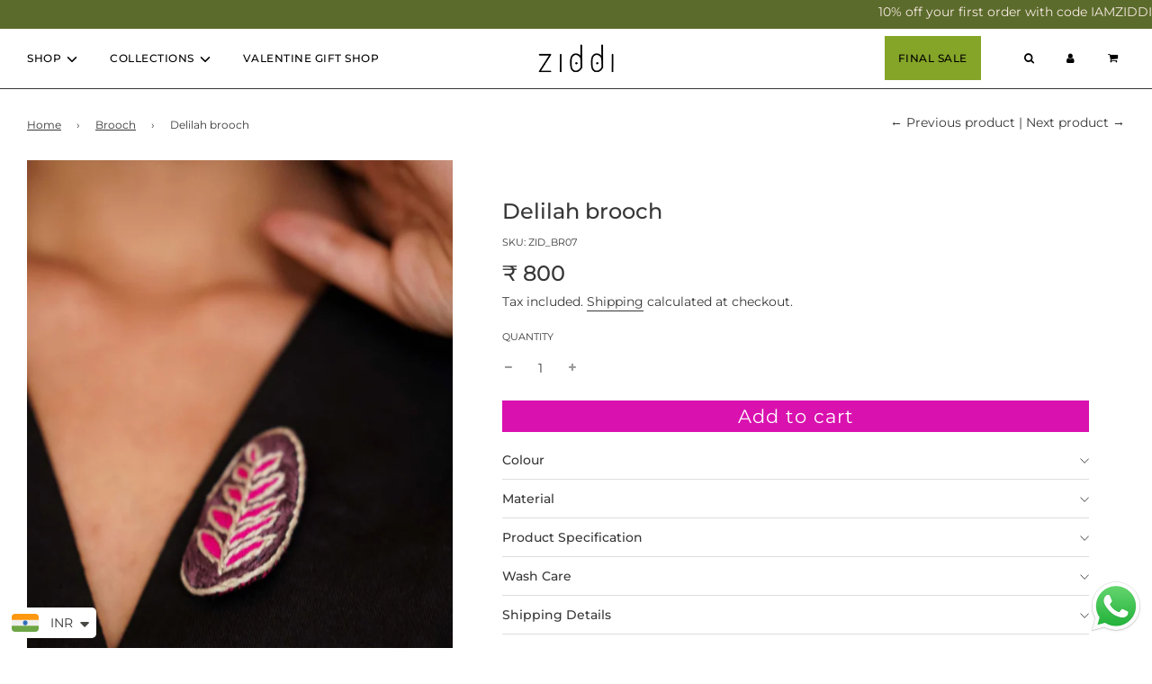

--- FILE ---
content_type: text/html; charset=utf-8
request_url: https://www.shopziddi.com/collections/brooches/products/delilah-brooch
body_size: 53746
content:
<!doctype html>
<html class="no-js" lang="en">

  
    <link rel="icon" type="image/png" sizes="32x32" href="//www.shopziddi.com/cdn/shop/files/heart_-_fav_icon_28eae860-abee-4fab-ad5c-c031b867a586_32x32_crop_center.png?v=1655796715">
  
  
<head>
<script src='https://d24sh1msnqkirc.cloudfront.net/shopflo.bundle.js' async></script>

  <!-- Google Tag Manager -->
<script>(function(w,d,s,l,i){w[l]=w[l]||[];w[l].push({'gtm.start':
new Date().getTime(),event:'gtm.js'});var f=d.getElementsByTagName(s)[0],
j=d.createElement(s),dl=l!='dataLayer'?'&l='+l:'';j.async=true;j.src=
'https://www.googletagmanager.com/gtm.js?id='+i+dl;f.parentNode.insertBefore(j,f);
})(window,document,'script','dataLayer','GTM-NFP33T5G');</script>
<!-- End Google Tag Manager -->

<script language="javascript" type="text/javascript">function sc(v){var dateAf=new Date();dateAf.setTime(dateAf.getTime()+(1*24*60*60*1000));document.cookie="affclick="+v+";"+"expires="+dateAf.toUTCString()+";path=/";localStorage.setItem('affclick',v)}if(new URLSearchParams(window.location.search).get("clickid")){sc((new URLSearchParams(window.location.search)).get("clickid"))}</script>
<script src='https://bridge.shopflo.com/js/shopflo.bundle.js' async></script>
  <!-- Basic page needs ================================================== -->
  
     <link rel="icon" type="image/png" sizes="32x32" href="//www.shopziddi.com/cdn/shop/files/heart_-_fav_icon_28eae860-abee-4fab-ad5c-c031b867a586_32x32_crop_center.png?v=1655796715">
  
<meta http-equiv="X-UA-Compatible" content="IE=edge">
  
    <meta name="description" content="100% artisanal Hand embroidered with love by Aafak Only happy vibes with our Delilah brooch Colours:Pink, Purple &amp;amp; White Materials Used:Anchor thread &amp;amp; cotton fabric measurements: N/A Shipping Time:This product will be shipped out in 2-4 business days. If you would like your order delivery expedited, please ema">
  
  <meta name="viewport" content="width=device-width, initial-scale=1, shrink-to-fit=no">
  <meta name="theme-color" content="#373737">
  <!-- /snippets/social-meta-tags.liquid -->


<meta property="og:site_name" content="ZIDDI">
<meta property="og:url" content="https://www.shopziddi.com/products/delilah-brooch">
<meta property="og:title" content="Delilah brooch">
<meta property="og:type" content="product">
<meta property="og:description" content="100% artisanal Hand embroidered with love by Aafak Only happy vibes with our Delilah brooch Colours:Pink, Purple &amp;amp; White Materials Used:Anchor thread &amp;amp; cotton fabric measurements: N/A Shipping Time:This product will be shipped out in 2-4 business days. If you would like your order delivery expedited, please ema">

  <meta property="og:price:amount" content="800">
  <meta property="og:price:currency" content="INR">

<meta property="og:image" content="http://www.shopziddi.com/cdn/shop/products/2ff02d_eeaf997eb0e6429e8d446c25f38fdd95_mv2_1200x1200.jpg?v=1757395794"><meta property="og:image" content="http://www.shopziddi.com/cdn/shop/products/2ff02d_7e63cc97e8534903b9eb6fb050c81512_mv2_2e1f927a-e769-456e-9a5f-caf6565c0764_1200x1200.jpg?v=1757395794">
<meta property="og:image:alt" content="Delilah brooch"><meta property="og:image:alt" content="Delilah brooch">
<meta property="og:image:secure_url" content="https://www.shopziddi.com/cdn/shop/products/2ff02d_eeaf997eb0e6429e8d446c25f38fdd95_mv2_1200x1200.jpg?v=1757395794"><meta property="og:image:secure_url" content="https://www.shopziddi.com/cdn/shop/products/2ff02d_7e63cc97e8534903b9eb6fb050c81512_mv2_2e1f927a-e769-456e-9a5f-caf6565c0764_1200x1200.jpg?v=1757395794">


<meta name="twitter:card" content="summary_large_image">
<meta name="twitter:title" content="Delilah brooch">
<meta name="twitter:description" content="100% artisanal Hand embroidered with love by Aafak Only happy vibes with our Delilah brooch Colours:Pink, Purple &amp;amp; White Materials Used:Anchor thread &amp;amp; cotton fabric measurements: N/A Shipping Time:This product will be shipped out in 2-4 business days. If you would like your order delivery expedited, please ema">

  <link rel="canonical" href="https://www.shopziddi.com/products/delilah-brooch"/>
  <meta name="google-site-verification" content="sNe3oPpLMijjT7DyVSh4sNJosdWS_EveNe8vq6Rgd5w" />  

    
  <link rel="preconnect" href="https://cdn.shopify.com" crossorigin>
  <link rel="preconnect" href="https://fonts.gstatic.com" crossorigin>
  <link rel="preconnect" href="https://cdn.jsdelivr.net" crossorigin><link rel="preconnect" href="https://fonts.shopifycdn.com" crossorigin>
  
  
      <link fetchpriority="high" rel="preload" as="image" href="//www.shopziddi.com/cdn/shop/products/2ff02d_eeaf997eb0e6429e8d446c25f38fdd95_mv2_550x.jpg?v=1757395794">
  

  
  

 


<style>@charset 'UTF-8';@font-face{font-family:fontello;src:url('https://www.shopziddi.com/cdn/shop/t/52/font/fontello.eot?12883558');src:url('https://www.shopziddi.com/cdn/shop/t/52/font/fontello.eot?12883558#iefix') format('embedded-opentype'),url('https://www.shopziddi.com/cdn/shop/t/52/font/fontello.svg?12883558#fontello') format('svg');font-weight:400;font-style:normal;font-display: swap;}@font-face{font-family:fontello;src:url('https://www.shopziddi.com/cdn/shop/t/52/font/fontello.eot?85986916');src:url('https://www.shopziddi.com/cdn/shop/t/52/font/fontello.eot?85986916#iefix') format('embedded-opentype'),url('https://www.shopziddi.com/cdn/shop/t/52/font/fontello.svg?85986916#fontello') format('svg');font-weight:400;font-style:normal;font-display: swap;}@font-face{font-family:fontello;src:url('[data-uri]') format('woff'),url('[data-uri]') format('truetype')}@font-face{font-family:fontello;src:url('https://www.shopziddi.com/cdn/shop/t/52/font/fontello.eot?81715679');src:url('https://www.shopziddi.com/cdn/shop/t/52/font/fontello.eot?81715679#iefix') format('embedded-opentype'),url('https://www.shopziddi.com/cdn/shop/t/52/font/fontello.svg?81715679#fontello') format('svg');font-weight:400;font-style:normal;font-display: swap;}@font-face{font-family:fontello;src:url('[data-uri]') format('woff'),url('[data-uri]') format('truetype')}.h4,.h5,h1{display:block;font-family:var(--header-font-stack);font-weight:var(--header-font-weight);font-style:var(--header-font-style);margin:0 0 .5em;line-height:1.4}.kb-enabled{overflow:hidden}@media screen and (prefers-reduced-motion:reduce){.kb-enabled{transform:none!important}}.grid:after{content:"";display:table;clear:both}.grid{list-style:none;margin:0;padding:0}.blog-posts-wrapper .grid__item.large--one-third{padding:0 10px!important}@font-face{font-family:fontello;src:url('https://www.shopziddi.com/cdn/shop/t/65/font/fontello.eot?12883558');src:url('https://www.shopziddi.com/cdn/shop/t/65/font/fontello.eot?12883558#iefix') format('embedded-opentype'),url('https://www.shopziddi.com/cdn/shop/t/65/font/fontello.svg?12883558#fontello') format('svg');font-weight:400;font-style:normal;font-display: swap;}@font-face{font-family:fontello;src:url('https://www.shopziddi.com/cdn/shop/t/65/font/fontello.eot?85986916');src:url('https://www.shopziddi.com/cdn/shop/t/65/font/fontello.eot?85986916#iefix') format('embedded-opentype'),url('https://www.shopziddi.com/cdn/shop/t/65/font/fontello.svg?85986916#fontello') format('svg');font-weight:400;font-style:normal;font-display: swap;}@font-face{font-family:fontello;src:url('https://www.shopziddi.com/cdn/shop/t/65/font/fontello.eot?81715679');src:url('https://www.shopziddi.com/cdn/shop/t/65/font/fontello.eot?81715679#iefix') format('embedded-opentype'),url('https://www.shopziddi.com/cdn/shop/t/65/font/fontello.svg?81715679#fontello') format('svg');font-weight:400;font-style:normal}.homepage-indiv-section-wrapper .article-image-wrap{overflow:hidden;height:auto;display:block}@media only screen and (max-width:767px){.site-header__logo img{vertical-align:middle}.grid__item{margin-top:0}}header{display:block}.site-nav{margin:0}.h4,.h5,h1,h2{display:block;font-family:var(--header-font-stack);font-weight:var(--header-font-weight);font-style:var(--header-font-style);margin:0 0 .5em;line-height:1.4}h1{font-size:var(--body-font-size-36-to-em)}@media screen and (max-width:768px){.featured-collections-wrapper .collection-grid .homepage-collection-grid-item{flex-basis:auto;width:33.3%}.collmain .homepage-collection-grid-item:last-child{display:none}.featured-collections-wrapper .keep-spacing .homepage-collection-grid-item{padding:0 12px}.featured-collections-wrapper img{height:auto}}header,nav{display:block}.wrapper-padded{position:relative;max-width:1660px;padding:0 15px}@media only screen and (max-width:480px){.small--hide{display:none!important}}@media only screen and (min-width:481px) and (max-width:767px){.medium--one-fifth{width:20%}.medium--hide{display:none!important}}@media only screen and (max-width:767px){.grid__item{margin-top:0}}@media only screen and (max-width:768px){.wrapper-padded .grid{margin-left:0}.homepage-collection-grid-item .grid-item__content{padding-top:0}.homepage-collection-grid-item{position:relative}.wrapper-padded .grid__item{padding-left:0}.grid__item{margin-top:30px}.nav-bar .wrapper-padded{padding-top:0!important}.site-nav--mobile .js-drawer-open-right-link.site-nav__link,.site-nav--mobile .site-nav__link:nth-child(2),.site-nav--mobile a{padding-top:0!important;padding-bottom:0!important}.mobile-nav__sublist .mobile-nav__link{padding-left:0!important}.site-nav .site-nav__link{font-size:18px;padding-left:16px}#NavDrawer{opacity:.9!important}}@media only screen and (min-width:768px){.large--one-fifth{width:20%}.large--hide{display:none!important}.template-index .header-section:not(.sticky-header) .overlay-header .site-nav__link{color:var(--overlay-header-text-color)}}.h1,.h4,.h5,h1{display:block;font-family:var(--header-font-stack);font-weight:var(--header-font-weight);font-style:var(--header-font-style);margin:0 0 .5em;line-height:1.4}li.wishlist_top a i{color:#e21181}:root{--font-weight-normal:400;--font-weight-bold:700;--font-weight-header-bold:700;--header-font-stack:Montserrat,sans-serif;--header-font-weight:400;--header-font-style:normal;--header-text-size:24;--header-text-size-px:24px;--header-font-case:uppercase;--header-font-size:12;--header-font-size-px:12px;--heading-spacing:3px;--heading-font-case:normal;--heading-font-stack:FontDrop;--body-font-stack:Montserrat,sans-serif;--body-font-weight:400;--body-font-style:normal;--navigation-font-stack:Montserrat,sans-serif;--navigation-font-weight:500;--navigation-font-style:normal;--base-font-size-int:14;--base-font-size:14px;--body-font-size-12-to-em:0.86em;--body-font-size-14-to-em:1.0em;--body-font-size-16-to-em:1.14em;--body-font-size-18-to-em:1.29em;--body-font-size-20-to-em:1.43em;--body-font-size-22-to-em:1.57em;--body-font-size-24-to-em:1.71em;--body-font-size-28-to-em:2.0em;--body-font-size-36-to-em:2.57em;--sale-badge-color:#85a528;--sold-out-badge-color:#373737;--badge-font-color:#fff;--primary-btn-text-color:#fff;--primary-btn-bg-color:#d911af;--primary-btn-bg-color-lighten50:#fdecfa;--primary-btn-bg-color-opacity50:rgba(217, 17, 175, 0.5);--primary-btn-bg-hover-color:#85a528;--primary-btn-text-hover-color:#ffffff;--button-text-case:none;--button-font-size:21;--button-font-size-px:21px;--secondary-btn-text-color:#f8f8f8;--secondary-btn-bg-color:#707070;--secondary-btn-bg-color-lighten:#a3a3a3;--secondary-btn-bg-hover-color:#cac9c9;--secondary-btn-bg-text-hover-color:#373737;--alt-btn-font-style:normal;--alt-btn-font-weight:400;--text-color:#373737;--text-color-lighten5:#444444;--text-color-lighten70:#eaeaea;--text-color-transparent05:rgba(55, 55, 55, 0.05);--text-color-transparent15:rgba(55, 55, 55, 0.15);--text-color-transparent5:rgba(55, 55, 55, 0.5);--text-color-transparent6:rgba(55, 55, 55, 0.6);--text-color-transparent7:rgba(55, 55, 55, 0.7);--text-color-transparent8:rgba(55, 55, 55, 0.8);--product-page-font-size:24;--product-page-font-size-px:24px;--product-page-font-case:normal;--product-page-font-weight:500;--link-color:#373737;--on-sale-color:#373737;--body-color:#fff;--body-color-darken10:#e6e6e6;--body-color-transparent00:rgba(255, 255, 255, 0);--body-color-transparent90:rgba(255, 255, 255, 0.9);--body-secondary-color:#fff;--body-secondary-color-transparent00:rgba(255, 255, 255, 0);--body-secondary-color-darken05:#f2f2f2;--color-primary-background:#fff;--color-primary-background-rgb:255,255,255;--color-secondary-background:#fff;--cart-background-color:#373737;--border-color:rgba(55, 55, 55, 0.5);--border-color-darken10:#1e1e1e;--header-color:#ffffff;--header-color-darken5:#f2f2f2;--header-color-lighten5:#ffffff;--header-border-color:#373737;--announcement-text-size:12px;--announcement-text-spacing:1px;--announcement-text-case:none;--announcement-font-style:normal;--announcement-font-weight:700;--logo-font-size:18px;--overlay-header-text-color:#fff;--nav-text-color:#000000;--nav-text-hover:#949494;--color-scheme-light-background:#f8f8f8;--color-scheme-light-background-lighten5:#ffffff;--color-scheme-light-text:#373737;--color-scheme-light-text-transparent60:rgba(55, 55, 55, 0.6);--color-scheme-feature-background:#757575;--color-scheme-feature-background-lighten5:#828282;--color-scheme-feature-text:#ffffff;--color-scheme-feature-text-transparent60:rgba(255, 255, 255, 0.6);--homepage-sections-accent-secondary-color-transparent60:rgba(255, 255, 255, 0.6);--color-scheme-dark-background:#2b2b2b;--color-scheme-dark-text:#fff;--color-scheme-dark-text-transparent60:rgba(255, 255, 255, 0.6);--filter-bg-color:rgba(55, 55, 55, 0.1);--color-footer-bg:#ffffff;--color-footer-bg-darken5:#f2f2f2;--color-footer-text:#373737;--color-footer-text-darken10:#1e1e1e;--color-footer-border:rgba(55, 55, 55, 0.1);--popup-text-color:#0b0b0b;--popup-text-color-lighten10:#252525;--popup-bg-color:#F4F4F4;--menu-drawer-color:#f8f8f8;--menu-drawer-color-darken5:#ebebeb;--menu-drawer-text-color:#373737;--menu-drawer-border-color:rgba(55, 55, 55, 0.1);--menu-drawer-text-hover-color:#696969;--cart-drawer-color:#F4F4F4;--cart-drawer-text-color:#373737;--cart-drawer-text-color-lighten10:#515151;--cart-drawer-border-color:rgba(55, 55, 55, 0.5);--fancybox-overlay:url('https://www.shopziddi.com/cdn/shop/t/52/assets/fancybox_overlay.png?v=61793926319831825281687586217');--color-body:#fff;--color-bg:#fff}@media screen and (min-width:767px){.announcement-bar{display:flex}.announcement-bar .announcement-bar__message{width:80%;order:1;padding-left:20%;padding-right:0;display:block}}@media only screen and (max-width:767px){.site-header__logo img{vertical-align:middle}.homepage-blog-mobile .swiper-slide .grid__item{padding-left:0}.grid__item{margin-top:0}}:root{--font-weight-normal:400;--font-weight-bold:700;--font-weight-header-bold:700;--header-font-stack:Montserrat,sans-serif;--header-font-weight:400;--header-font-style:normal;--header-text-size:24;--header-text-size-px:24px;--header-font-case:uppercase;--header-font-size:12;--header-font-size-px:12px;--heading-spacing:3px;--heading-font-case:normal;--heading-font-stack:FontDrop;--body-font-stack:Montserrat,sans-serif;--body-font-weight:400;--body-font-style:normal;--navigation-font-stack:Montserrat,sans-serif;--navigation-font-weight:500;--navigation-font-style:normal;--base-font-size-int:14;--base-font-size:14px;--body-font-size-12-to-em:0.86em;--body-font-size-14-to-em:1.0em;--body-font-size-16-to-em:1.14em;--body-font-size-18-to-em:1.29em;--body-font-size-20-to-em:1.43em;--body-font-size-22-to-em:1.57em;--body-font-size-24-to-em:1.71em;--body-font-size-28-to-em:2.0em;--body-font-size-36-to-em:2.57em;--sale-badge-color:#85a528;--sold-out-badge-color:#373737;--badge-font-color:#fff;--primary-btn-text-color:#fff;--primary-btn-bg-color:#d911af;--primary-btn-bg-color-lighten50:#fdecfa;--primary-btn-bg-color-opacity50:rgba(217, 17, 175, 0.5);--primary-btn-bg-hover-color:#85a528;--primary-btn-text-hover-color:#ffffff;--button-text-case:none;--button-font-size:21;--button-font-size-px:21px;--secondary-btn-text-color:#f8f8f8;--secondary-btn-bg-color:#707070;--secondary-btn-bg-color-lighten:#a3a3a3;--secondary-btn-bg-hover-color:#cac9c9;--secondary-btn-bg-text-hover-color:#373737;--alt-btn-font-style:normal;--alt-btn-font-weight:400;--text-color:#373737;--text-color-lighten5:#444444;--text-color-lighten70:#eaeaea;--text-color-transparent05:rgba(55, 55, 55, 0.05);--text-color-transparent15:rgba(55, 55, 55, 0.15);--text-color-transparent5:rgba(55, 55, 55, 0.5);--text-color-transparent6:rgba(55, 55, 55, 0.6);--text-color-transparent7:rgba(55, 55, 55, 0.7);--text-color-transparent8:rgba(55, 55, 55, 0.8);--product-page-font-size:24;--product-page-font-size-px:24px;--product-page-font-case:normal;--product-page-font-weight:500;--link-color:#373737;--on-sale-color:#373737;--body-color:#fff;--body-color-darken10:#e6e6e6;--body-color-transparent00:rgba(255, 255, 255, 0);--body-color-transparent90:rgba(255, 255, 255, 0.9);--body-secondary-color:#fff;--body-secondary-color-transparent00:rgba(255, 255, 255, 0);--body-secondary-color-darken05:#f2f2f2;--color-primary-background:#fff;--color-primary-background-rgb:255,255,255;--color-secondary-background:#fff;--cart-background-color:#373737;--border-color:rgba(55, 55, 55, 0.5);--border-color-darken10:#1e1e1e;--header-color:#ffffff;--header-color-darken5:#f2f2f2;--header-color-lighten5:#ffffff;--header-border-color:#373737;--announcement-text-size:12px;--announcement-text-spacing:1px;--announcement-text-case:none;--announcement-font-style:normal;--announcement-font-weight:700;--logo-font-size:18px;--overlay-header-text-color:#fff;--nav-text-color:#000000;--nav-text-hover:#949494;--color-scheme-light-background:#f8f8f8;--color-scheme-light-background-lighten5:#ffffff;--color-scheme-light-text:#373737;--color-scheme-light-text-transparent60:rgba(55, 55, 55, 0.6);--color-scheme-feature-background:#757575;--color-scheme-feature-background-lighten5:#828282;--color-scheme-feature-text:#ffffff;--color-scheme-feature-text-transparent60:rgba(255, 255, 255, 0.6);--homepage-sections-accent-secondary-color-transparent60:rgba(255, 255, 255, 0.6);--color-scheme-dark-background:#2b2b2b;--color-scheme-dark-text:#fff;--color-scheme-dark-text-transparent60:rgba(255, 255, 255, 0.6);--filter-bg-color:rgba(55, 55, 55, 0.1);--color-footer-bg:#ffffff;--color-footer-bg-darken5:#f2f2f2;--color-footer-text:#373737;--color-footer-text-darken10:#1e1e1e;--color-footer-border:rgba(55, 55, 55, 0.1);--popup-text-color:#0b0b0b;--popup-text-color-lighten10:#252525;--popup-bg-color:#F4F4F4;--menu-drawer-color:#f8f8f8;--menu-drawer-color-darken5:#ebebeb;--menu-drawer-text-color:#373737;--menu-drawer-border-color:rgba(55, 55, 55, 0.1);--menu-drawer-text-hover-color:#696969;--cart-drawer-color:#F4F4F4;--cart-drawer-text-color:#373737;--cart-drawer-text-color-lighten10:#515151;--cart-drawer-border-color:rgba(55, 55, 55, 0.5);--fancybox-overlay:url('https://www.shopziddi.com/cdn/shop/t/65/assets/fancybox_overlay.png?v=61793926319831825281694242856');--color-body:#fff;--color-bg:#fff}*,::after,::before{box-sizing:inherit}html{box-sizing:border-box;background-color:var(--body-color);height:100%;margin:0}body{background-color:var(--body-color);min-height:100%;margin:0;display:grid;grid-template-rows:auto auto 1fr auto;grid-template-columns:100%}@media (min-width:1024px){.def_page-width{width:85%;margin-right:auto;margin-left:auto}}.mobile-nav .mobile-nav__item .mobile-nav__sublist .mobile-nav__item ul.mobile-nav__sublist{visibility:visible;max-height:3000px}.mobile-nav .mobile-nav__item .mobile-nav__sublist .mobile-nav__item .mobile-nav__has-sublist .mobile-nav__toggle .icon-fallback-text{display:none}.mobile-nav__sublist .mobile-nav__item .mobile-nav__has-sublist .mobile-nav__link{border-bottom:2px solid}a{color:var(--link-color);text-decoration:none;background:0 0}button{overflow:visible}header,nav,section{display:block}video{display:inline-block;vertical-align:baseline}:focus{outline:-webkit-focus-ring-color auto thin;outline:revert}.hidden{display:none}html.no-js .js{display:none!important}.wrapper-padded{position:relative;max-width:1660px;margin:0 auto;padding:0 15px}.template-index .wrapper-padded{margin:0 auto}@media screen and (min-width:480px){.wrapper-padded{padding:0 30px}}svg:not(:root){overflow:hidden}iframe,img{max-width:100%}.responsive-image-wrapper{display:flex;align-items:center;justify-content:center}ul{margin:0 0 15px 20px;padding:0}ul li{list-style-position:inside}ul li>div{display:inline-block}ul ul{margin:4px 0 5px 20px}li{margin-bottom:.25em}.rte{margin-bottom:15px}.mobile-menu--close-btn{right:15px;top:15px;width:35px;height:35px;background-image:none;display:flex;justify-content:center;align-items:center;z-index:1;border:0;background:0 0}.mobile-menu--close-btn:after,.mobile-menu--close-btn:before{position:absolute;content:"";height:26px;width:2px;background-color:var(--text-color)}.mobile-menu--close-btn:before{transform:rotate(45deg)}.mobile-menu--close-btn:after{transform:rotate(-45deg)}.mobile-menu--close-btn{min-height:44px;min-width:44px}.mobile-menu--close-btn:after,.mobile-menu--close-btn:before{position:absolute;content:"";height:26px;width:2px;background-color:var(--menu-drawer-text-color)}@media screen and (max-width:767px){input{font-size:16px}}button,input{padding:0;margin:0}input{border:0;border-bottom:1px solid var(--border-color);padding:10px 10px 10px 0}input{background:0 0;max-width:100%;border-radius:0}.input-group input::-moz-focus-inner{border:0;padding:0;margin-top:-1px;margin-bottom:-1px}.shopify-section{width:100%}.shopify-section .homepage-sections-wrapper{padding:0}.homepage-featured-content-wrapper{position:relative;display:inline-block;width:100%;vertical-align:top}.grid-item__content{padding:10px;width:100%;height:100%;display:flex;flex-direction:column;justify-content:center;align-items:center;text-align:center}.grid-item-details--overlay{position:absolute;top:0;width:100%;height:40vh;display:flex;justify-content:center}.homepage-featured-rich-text{text-align:center}.grid--full:after{content:"";display:table;clear:both}.grid--full{list-style:none;margin:0;padding:0}.grid__item{box-sizing:border-box;float:left;min-height:1px;padding-left:0;padding-right:0;vertical-align:top;width:100%}.grid--full{margin-left:0}.three-twelfths{width:25%}.six-twelfths{width:50%}.hide{display:none!important}.text-center{text-align:center!important;margin-top:15px}@media only screen and (max-width:480px){.small--one-half{width:50%}.small--hide{display:none!important}}@media only screen and (min-width:481px) and (max-width:767px){.medium--one-third{width:33.333%}.medium--one-fifth{width:20%}.medium--hide{display:none!important}}@media only screen and (max-width:767px){.medium-down--show{display:block!important}}@media only screen and (max-width:768px){.wrapper-padded .grid--full{margin-left:0}.wrapper-padded .grid__item{padding-left:0}.grid__item{margin-top:30px}}.header-section--wrapper{z-index:10000}.site-header{border-bottom:1px solid var(--header-border-color);margin-bottom:0;background-color:var(--header-color)}@media (min-width:769px){.site-header{position:relative}}.template-index .site-header{margin-bottom:0}.site-header .site-header__wrapper{position:relative;display:flex;align-items:center}.site-header .site-header__wrapper>*{margin:8px 15px}.site-header .site-header__wrapper .site-header__wrapper__left{flex:1 1 100%;display:flex}.site-header .site-header__wrapper .site-header__wrapper__left .site-header__nav{align-self:center}.site-header .site-header__wrapper .site-header__wrapper__center{flex:1 0 100%;align-self:center}.site-header .site-header__wrapper .site-header__wrapper__right{flex:1 1 100%;display:flex;justify-content:flex-end;flex-wrap:wrap;align-content:center}.site-header .site-header__wrapper .site-header__wrapper__right .site-nav{text-align:right}.site-header__logo{text-align:center;margin:0 auto;max-width:100%;font-size:var(--logo-font-size)}.site-header__logo.h1{margin:0}.site-header__logo a{text-decoration:none}.site-header__logo a{display:block;font-size:var(--logo-font-size)}.site-header__logo img{margin:0 auto;display:inline-block;vertical-align:top;max-width:100%}.no-js .overlay-header,.no-js .site-header{background-color:var(--header-color)!important}.no-js .overlay-header .site-nav__dropdown,.no-js .site-header .site-nav__dropdown{visibility:visible!important;opacity:1!important}.no-js .overlay-header .top-links .top-links--icon-links a,.no-js .overlay-header .top-links a,.no-js .overlay-header .top-links a:visited,.no-js .site-header .top-links .top-links--icon-links a,.no-js .site-header .top-links a,.no-js .site-header .top-links a:visited{color:var(--nav-text-color)!important}.template-index .overlay-header-wrapper{height:0!important;max-height:0!important;min-height:0!important}.template-index .overlay-header{border-bottom:0}.template-index .header-section:not(.sticky-header) .overlay-header{position:relative;z-index:1000;border-bottom:transparent;color:var(--overlay-header-text-color)}.template-index .header-section:not(.sticky-header) .overlay-header .top-links .site-nav__dropdown a{color:var(--overlay-header-text-color);display:block}.template-index .header-section:not(.sticky-header) .overlay-header .top-links .top-links--icon-links a,.template-index .header-section:not(.sticky-header) .overlay-header .top-links a,.template-index .header-section:not(.sticky-header) .overlay-header .top-links a:visited{color:var(--overlay-header-text-color);opacity:1}.template-index .header-section:not(.sticky-header) .overlay-header .top-links a,.template-index .header-section:not(.sticky-header) .overlay-header .top-links a:visited{color:var(--overlay-header-text-color)}.template-index .header-section:not(.sticky-header) .overlay-header .site-header__logo-image{display:none}@media only screen and (min-width:768px){.large--one-quarter{width:25%}.large--one-fifth{width:20%}.large--hide{display:none!important}.template-index .header-section:not(.sticky-header) .overlay-header .site-nav__link{color:var(--overlay-header-text-color)}}.hover-logo{display:none}.header--supporting-text{font-size:var(--header-font-size-px);padding-left:5px}.site-header__cart-toggle{display:inline-block}@media screen and (max-width:768px){.site-header__logo-image img,.site-header__logo-overlay-image img{width:100px!important}.featured-collections-wrapper img{height:auto}.site-header__cart-indicator{top:9px;background:var(--cart-background-color);color:var(--body-color);padding:2px;font-weight:700;font-size:12px;position:absolute;border-radius:50%;height:18px;width:18px;left:25px;text-align:center;line-height:14px;top:10px}}.site-nav,.site-nav--mobile{margin:0}.site-nav li{margin:0;display:block}.site-nav>li{position:relative;display:inline-block}.top-links a,.top-links a:visited{color:var(--nav-text-color)}.top-links .top-links--icon-links a{color:var(--nav-text-color)}.mega-menu-wrapper .h4,.mega-menu-wrapper .h5{color:var(--nav-text-color)}.mega-menu-wrapper .mega-menu{position:static}.mega-menu-wrapper .mega-menu .site-nav__dropdown{transform:translateY(-12px);padding:0 30px;-webkit-box-shadow:0 6px 12px rgba(0,0,0,.175);box-shadow:0 6px 12px rgba(0,0,0,.175);width:100%}.mega-menu-wrapper .container{max-width:1660px;margin:0 auto}.mega-menu-wrapper .inner .mega-menu--image{text-align:center}.mega-menu-wrapper .inner .mega-menu--image .h4{margin-bottom:0}.mega-menu-wrapper .inner .mega-menu--image p{text-align:center;padding:3px}.mega-menu-wrapper .inner .mega-menu--image img{display:inline-block}.mega-menu-wrapper .mega-menu-block{display:flex;flex-wrap:wrap;width:100%}.mega-menu-wrapper .mega-menu-block li a{background:0 0;padding:0!important;display:block}.mega-menu-wrapper .dropdown-submenu{display:flex;float:none;padding:0 2%;margin:2% 0;border-right:1px solid var(--header-border-color)}.mega-menu-wrapper .dropdown-submenu.large--one-fifth{width:20%}.mega-menu-wrapper .dropdown-submenu:last-child{border-right:0}.mega-menu-wrapper .inner{width:100%}.mega-menu-wrapper .inner .h4,.mega-menu-wrapper .inner .h5{padding:7px}.mega-menu-wrapper .inner li{padding:7px;line-height:15px}.mega-menu-wrapper .menu-link{margin-left:0}.site-nav__dropdown{background:var(--header-color);top:100%;display:block!important;visibility:hidden;position:absolute;left:0;margin:0;z-index:5;opacity:0;width:200px}@media (min-width:769px){.site-nav__dropdown{top:100%}}.site-nav__dropdown li{width:100%}.site-nav__dropdown .site-nav__link{background:var(--header-color)}.site-nav--link-wrapper{display:flex;align-items:center;justify-content:space-between}.site-nav--link-wrapper:not(.icon-right) .icon-dropdown{display:inline-block;padding-left:.25em}.site-nav--link-wrapper:not(.icon-right) svg{vertical-align:middle}.site-nav__link{display:block;text-decoration:none;letter-spacing:.5px;position:relative;padding:15px}.site-nav--mobile .site-nav__link{display:inline-block;border:0;background:0 0}.top-links{margin-bottom:0;display:inline-flex;align-items:center}.top-links ul.site-nav{display:inline-block;font-size:var(--header-font-size-px);line-height:var(--header-font-size-px) px}.top-links ul li{display:inline-block;list-style-type:none;font-family:var(--navigation-font-stack);font-weight:var(--navigation-font-weight);font-style:var(--navigation-font-style);text-transform:var(--header-font-case)}.top-links--icon-links{margin:0;display:flex;flex-wrap:wrap;justify-content:flex-end;align-items:center;list-style:none}.top-links--icon-links li{margin:0}.top-links--icon-links li a{color:var(--nav-text-color);position:relative;display:flex;align-items:center;padding:15px}body,button,input{font-size:var(--base-font-size);line-height:1.6;color:var(--text-color);font-family:var(--body-font-stack);font-weight:var(--body-font-weight);font-style:var(--body-font-style);-webkit-font-smoothing:antialiased;-webkit-text-size-adjust:100%}.h1,.h4,.h5,h1,h2{display:block;font-family:var(--header-font-stack);font-weight:var(--header-font-weight);font-style:var(--header-font-style);margin:0 0 .5em;line-height:1.4}.h1 a,.h4 a,.h5 a,h1 a{text-decoration:none;font-weight:inherit}.h1,h1{font-size:var(--body-font-size-36-to-em)}h2{font-size:var(--body-font-size-28-to-em)}.h4{font-size:var(--body-font-size-20-to-em)}.h5{font-size:var(--body-font-size-16-to-em)}p{margin:0 0 15px}.unit-price{font-size:12px}.fallback-text{display:none}.homepage-sections--title{font-size:var(--header-text-size-px);width:100%;text-align:center;display:inline-block;position:relative;letter-spacing:var(--heading-spacing);text-transform:var(--heading-font-case);font-family:'Signika Negative'}.drawer-overlay{position:fixed;z-index:1499;top:0;left:0;width:0;height:100%;background-color:#000;opacity:0}.drawer{position:fixed;overflow-y:auto;overflow-x:hidden;top:0;bottom:0;max-width:90%;z-index:1500;color:var(--cart-drawer-text-color);background-color:var(--cart-drawer-color)}.drawer#NavDrawer a,.drawer#NavDrawer i{color:var(--menu-drawer-text-color)}@media not all and (min-resolution:0.001dpcm){@supports (-webkit-appearance:none){input{-moz-appearance:none;-webkit-appearance:none}}}.icon-arrow-down:after{content:"";border-style:solid;border-width:0 2px 2px 0;display:inline-block;padding:3px;-webkit-transform:rotate(45deg) translateY(-50%);transform:rotate(45deg) translateY(-50%)}.icon-arrow-right:after{content:"";border-style:solid;border-width:0 2px 2px 0;display:inline-block;padding:3px;-webkit-transform:rotate(315deg) translateY(-50%);transform:rotate(315deg) translateY(-50%)}.top-links--icon-links .fa-lg{font-size:var(--header-font-size-px)}.drawer--left{width:767px;left:-767px;border-right:1px solid var(--cart-drawer-text-color)}.has-search-icon .site-nav--mobile{display:flex;align-content:center;justify-content:flex-start}.has-search-icon .site-nav--mobile .js-drawer-open-right-link,.has-search-icon .site-nav--mobile .search-button{display:flex;justify-content:center}.right-side.has-search-icon .site-nav--mobile{justify-content:flex-end}.site-nav--mobile .js-drawer-open-right-link.site-nav__link,.site-nav--mobile .site-nav__link:nth-child(2){padding:21px 14px;position:relative}.site-nav--mobile i{color:var(--nav-text-color)}.site-nav--mobile a{padding:20px 15px}.site-nav--mobile a:last-child{margin-right:-12px}.site-nav--mobile .search-button i{font-size:18px}.site-nav--mobile .fa-2x{font-size:18px}.mobile-nav{margin:0 0 0 -15px;font-size:18px}.mobile-nav li{margin-bottom:0}.mobile-nav__logo-title{display:flex;align-items:center;position:relative}.mobile-nav__grow{flex-grow:1;margin-left:44px;display:flex;align-items:center;justify-content:center}.mobile-menu--close-btn{background-color:var(--menu-drawer-color);min-width:70px;min-height:70px}.mobile-nav__item{position:relative;display:block}.mobile-nav>.mobile-nav__item{background-color:var(--menu-drawer-color)}.mobile-nav__item:after{content:"";position:absolute;bottom:0;border-bottom:1px solid var(--menu-drawer-border-color)}.mobile-nav>.mobile-nav__item:last-child:after{display:none}.mobile-nav__item a{display:block}.mobile-nav__item a,.mobile-nav__item button,.mobile-nav__toggle button{color:var(--menu-drawer-text-color);padding:5px 30px;text-decoration:none;background:0 0;border:0}.mobile-nav__has-sublist{display:table;width:100%}.mobile-nav__has-sublist .mobile-nav__link{display:table-cell;vertical-align:middle;width:100%}.mobile-nav__toggle{display:table-cell;vertical-align:middle;width:1%}.mobile-nav__toggle-close{display:none}.mobile-nav__sublist{-webkit-backface-visibility:hidden;backface-visibility:hidden;margin:0;max-height:0;visibility:hidden;overflow:hidden}.mobile-nav__sublist .mobile-nav__item{padding-left:2em;padding-right:2em}.mobile-nav__sublist .mobile-nav__item:after{top:0;bottom:auto}.mobile-nav__sublist .mobile-nav__link{padding-left:30px;font-size:16px}.mobile-nav-bar-wrapper{padding:0;background:var(--header-color)}.mobile-nav-bar-wrapper .site-nav__link{padding:11px 32px 11px 0;position:relative}.mobile-nav-bar-wrapper button.site-nav__link{padding:11px 16px;margin-left:-16px}.mobile-nav-bar-wrapper .site-nav--mobile{margin:0}.mobile-nav-bar-wrapper .mobile-grid--table{display:table;table-layout:fixed;width:100%}.mobile-nav-bar-wrapper .mobile-grid--table .grid__item{display:table-cell;float:none;vertical-align:middle}.mobile-nav-bar-wrapper .mobile-grid--table .grid__item{padding:0}#NavDrawer{background-color:var(--menu-drawer-color);border-right:0}#NavDrawer::-webkit-scrollbar{display:none;-ms-overflow-style:none}.overlay-header-wrapper .site-nav--mobile i{color:var(--overlay-header-text-color)}.overlay-header-wrapper .site-header__cart-indicator{color:var(--header-color)}@media screen and (min-width:769px){.no-js-mobile-menu{display:none}}.grid-view-item{position:relative;text-align:center}.grid__image{display:block;margin:0 auto}.grid__image img{margin:0 auto}.grid-view-item-image{overflow:hidden;position:relative}.grid-view-item-image:not(:first-child){margin-top:15px;margin-bottom:15px}.grid__item .grid-view-item img{width:100%;height:100%}.product-grid--price .money{color:var(--text-color)}.grid-image--centered{text-align:center;display:block;width:100%}.reveal .hidden{display:block!important;visibility:visible!important}.reveal{position:relative}.reveal .hidden{position:absolute;z-index:-1;top:0;width:100%;height:100%;opacity:0;overflow:hidden}.aspect-ratio{position:relative;margin-left:auto;margin-right:auto}.aspect-ratio img{width:100%;height:100%;-o-object-fit:cover;object-fit:cover;position:absolute;left:50%;top:50%;transform:translate(-50%,-50%)}.aspect-ratio--tall{padding-bottom:150%}.swiper-pagination{position:static}:root{--swiper-theme-color:#007aff}.swiper-container{margin-left:auto;margin-right:auto;position:relative;overflow:hidden;list-style:none;padding:0;z-index:1}.swiper-wrapper{position:relative;width:100%;height:100%;z-index:1;display:flex;box-sizing:content-box}.swiper-wrapper{transform:translate3d(0,0,0)}.swiper-slide{flex-shrink:0;width:100%;height:100%;position:relative}:root{--swiper-navigation-size:44px}.swiper-pagination{position:absolute;text-align:center;transform:translate3d(0,0,0);z-index:10}body{overflow-x:hidden}.bg-cost{background-color:#fff}.color-cost>a,.color-cost>li>a{color:#000!important;text-align:center}.collh2{color:#fff}.menu-link.color-cost li a{text-align:left;text-transform:capitalize}.mega-menu-wrapper .mega-menu-block li a{text-align:left;text-transform:capitalize}.more{display:none}.grid-view-item.cstm-add-padding{padding:0 14px!important}#shopify-section-footer .image-bar__content img.js.d9{width:175px;height:175px}.mega-menu-wrapper .inner .mega-menu--image p{width:100%;font-size:12px}.mega-menu-wrapper p.h4.mega-menu--image-title a{text-align:center}li.wishlist_top{display:none}@media only screen and (max-width:768px){.grid-view-item.cstm-add-padding{padding:0 4px!important}.homepage-sections--title{font-size:20px!important}.homepage-collection-grid-item .grid-item__content{padding-top:0}.grid-view-item.cstm-add-padding{margin-bottom:0}.nav-bar .wrapper-padded{padding-top:0!important}.site-nav--mobile .js-drawer-open-right-link.site-nav__link,.site-nav--mobile .site-nav__link:nth-child(2),.site-nav--mobile a{padding-top:0!important;padding-bottom:0!important}.mobile-nav__sublist .mobile-nav__link{padding-left:0!important}.site-nav .site-nav__link{font-size:18px;padding-left:16px}#NavDrawer{opacity:.9!important}.homepage-collection-grid-item{position:relative}}div:empty{display:none}#insta-feed{margin:20px auto!important}@media (max-width:768px){.mobile___locals{display:none}.textcstmslider{font-size:32px}}[class*=" fa-"]:before{font-family:fontello;font-style:normal;font-weight:400;;font-display: swap;speak:never;display:inline-block;text-decoration:inherit;width:1em;margin-right:.2em;text-align:center;font-variant:normal;text-transform:none;line-height:1em;margin-left:.2em;-webkit-font-smoothing:antialiased;-moz-osx-font-smoothing:grayscale}.fa-search:before{content:'\e800'}.fa-user:before{content:'\e801'}.fa-shopping-cart:before{content:'\e802'}.fa-bars:before{content:'\f0c9'}[class^=icon-]:before{font-family:fontello;font-style:normal;font-weight:400;;font-display: swap;speak:never;display:inline-block;text-decoration:inherit;width:1em;margin-right:.2em;text-align:center;font-variant:normal;text-transform:none;line-height:1em;margin-left:.2em;-webkit-font-smoothing:antialiased;-moz-osx-font-smoothing:grayscale}@font-face{font-family:'Signika Negative';font-style:normal;font-weight:400;src:url(https://fonts.gstatic.com/s/signikanegative/v20/E21x_cfngu7HiRpPX3ZpNE4kY5zKSPmJXkF0VDD2RAqnS43rvdw.ttf) format('truetype')}@font-face{font-family:Raleway;font-style:italic;font-weight:100;font-display:swap;src:url(https://fonts.gstatic.com/s/raleway/v28/1Pt_g8zYS_SKggPNyCgSQamb1W0lwk4S4WjNPrQ.ttf) format('truetype')}@font-face{font-family:Raleway;font-style:italic;font-weight:200;font-display:swap;src:url(https://fonts.gstatic.com/s/raleway/v28/1Pt_g8zYS_SKggPNyCgSQamb1W0lwk4S4ejMPrQ.ttf) format('truetype')}@font-face{font-family:Raleway;font-style:italic;font-weight:300;font-display:swap;src:url(https://fonts.gstatic.com/s/raleway/v28/1Pt_g8zYS_SKggPNyCgSQamb1W0lwk4S4TbMPrQ.ttf) format('truetype')}@font-face{font-family:Raleway;font-style:italic;font-weight:400;font-display:swap;src:url(https://fonts.gstatic.com/s/raleway/v28/1Pt_g8zYS_SKggPNyCgSQamb1W0lwk4S4WjMPrQ.ttf) format('truetype')}@font-face{font-family:Raleway;font-style:italic;font-weight:500;font-display:swap;src:url(https://fonts.gstatic.com/s/raleway/v28/1Pt_g8zYS_SKggPNyCgSQamb1W0lwk4S4VrMPrQ.ttf) format('truetype')}@font-face{font-family:Raleway;font-style:italic;font-weight:600;font-display:swap;src:url(https://fonts.gstatic.com/s/raleway/v28/1Pt_g8zYS_SKggPNyCgSQamb1W0lwk4S4bbLPrQ.ttf) format('truetype')}@font-face{font-family:Raleway;font-style:italic;font-weight:700;font-display:swap;src:url(https://fonts.gstatic.com/s/raleway/v28/1Pt_g8zYS_SKggPNyCgSQamb1W0lwk4S4Y_LPrQ.ttf) format('truetype')}@font-face{font-family:Raleway;font-style:italic;font-weight:800;font-display:swap;src:url(https://fonts.gstatic.com/s/raleway/v28/1Pt_g8zYS_SKggPNyCgSQamb1W0lwk4S4ejLPrQ.ttf) format('truetype')}@font-face{font-family:Raleway;font-style:italic;font-weight:900;font-display:swap;src:url(https://fonts.gstatic.com/s/raleway/v28/1Pt_g8zYS_SKggPNyCgSQamb1W0lwk4S4cHLPrQ.ttf) format('truetype')}@font-face{font-family:Raleway;font-style:normal;font-weight:100;font-display:swap;src:url(https://fonts.gstatic.com/s/raleway/v28/1Ptxg8zYS_SKggPN4iEgvnHyvveLxVvao4CP.ttf) format('truetype')}@font-face{font-family:Raleway;font-style:normal;font-weight:200;font-display:swap;src:url(https://fonts.gstatic.com/s/raleway/v28/1Ptxg8zYS_SKggPN4iEgvnHyvveLxVtaooCP.ttf) format('truetype')}@font-face{font-family:Raleway;font-style:normal;font-weight:300;font-display:swap;src:url(https://fonts.gstatic.com/s/raleway/v28/1Ptxg8zYS_SKggPN4iEgvnHyvveLxVuEooCP.ttf) format('truetype')}@font-face{font-family:Raleway;font-style:normal;font-weight:400;font-display:swap;src:url(https://fonts.gstatic.com/s/raleway/v28/1Ptxg8zYS_SKggPN4iEgvnHyvveLxVvaooCP.ttf) format('truetype')}@font-face{font-family:Raleway;font-style:normal;font-weight:500;font-display:swap;src:url(https://fonts.gstatic.com/s/raleway/v28/1Ptxg8zYS_SKggPN4iEgvnHyvveLxVvoooCP.ttf) format('truetype')}@font-face{font-family:Raleway;font-style:normal;font-weight:600;font-display:swap;src:url("//www.shopziddi.com/cdn/shop/t/69/assets/ralewaycr.ttf?v=107029237848743804801719399634") format('truetype')}@font-face{font-family:Raleway;font-style:normal;font-weight:700;font-display:swap;src:url(https://fonts.gstatic.com/s/raleway/v28/1Ptxg8zYS_SKggPN4iEgvnHyvveLxVs9pYCP.ttf) format('truetype')}@font-face{font-family:Raleway;font-style:normal;font-weight:800;font-display:swap;src:url(https://fonts.gstatic.com/s/raleway/v28/1Ptxg8zYS_SKggPN4iEgvnHyvveLxVtapYCP.ttf) format('truetype')}@font-face{font-family:Raleway;font-style:normal;font-weight:900;font-display:swap;src:url(https://fonts.gstatic.com/s/raleway/v28/1Ptxg8zYS_SKggPN4iEgvnHyvveLxVtzpYCP.ttf) format('truetype')}.announcement-bar{text-align:center;padding:2px 0;min-height:4px;align-items:center;justify-content:center}@media screen and (min-width:767px){.announcement-bar{display:flex}.announcement-bar .announcement-bar__message{width:80%;order:1;padding-left:20%;padding-right:0;display:block}}.announcement-bar.no-icons .announcement-bar__message{padding-left:0;width:100%}.announcement-bar{background-color:#85a528;color:#fff}:root{--logo-max-width:90px}.site-title{padding:0}.site-header .site-header__wrapper .site-header__wrapper__center{flex-basis:90px}.inner .h4,.inner .h5,.site-nav__dropdown li{text-align:left}.template-index .header-section:not(.sticky-header) .overlay-header{background-color:rgba(55,55,55,0)}.template-index .overlay-header-wrapper{max-height:0!important;min-height:0!important}@media screen and (max-width:768px){.site-header__logo-image img,.site-header__logo-overlay-image img{width:100px!important;height:auto}}#shopify-section-template--16848087449850__d4bab1fd-924f-40c5-99eb-636a9356001c{padding-top:0;padding-bottom:0}.main_slider:not(.slick-initialized){display:flex;overflow:hidden}.main_slider:not(.slick-initialized) .slider__img{min-width:100%}@media (min-width:768px){.mobile_slider_img{display:none}.textcstmslider{font-size:36px}}@media (max-width:767px){.desktop_slider_img{display:none}}#shopify-section-template--16848087449850__cd49c580-fd89-445d-a247-9665ba3b1614{padding-top:20px;padding-bottom:20px}.theme_text_def{overflow:hidden}.cstm_slider_trust{display:flex;flex-direction:row;flex-wrap:nowrap;width:max-content;white-space:nowrap;position:relative;direction:ltr;margin:0}.marquee-content{overflow:hidden;display:flex;align-items:center;padding-right:.2em;width:max-content}.textcstmslider{font-family:Raleway,sans-serif;font-weight:600;padding-right:8rem}@keyframes marquee{0%{transform:translate(0)}100%{transform:translate(-100%)}}.marquee-content{animation:26.5s linear infinite marquee}.coll_grid_cstm .grid-item__content{display:block}.coll_grid_cstm .collh2{color:#000;margin-bottom:0;font-size:14px}.coll_grid_cstm .grid-item-details--overlay{height:unset;position:unset}.coll_grid_cstm .grid-image{margin-bottom:15px}.coll_grid_cstm .grid-item__content{padding:0}@media (max-width:599px){.collslider:not(.slick-initialized){display:flex}}.homepage-collection-grid-item{position:relative}.featured-collections-wrapper img{height:360px;object-fit:cover;max-width:100%!important;font-family:"object-fit: cover"}.featured-collections-wrapper .collection-grid{display:flex;flex-direction:column;flex-wrap:wrap;justify-content:center}@media screen and (min-width:769px){.featured-collections-wrapper .collection-grid{flex-direction:row}}.featured-collections-wrapper .collection-grid.keep-spacing{padding-left:15px;padding-right:15px}@media screen and (min-width:846px){.featured-collections-wrapper .collection-grid--items-4 .homepage-collection-grid-item{flex-basis:auto;width:25%}.featured-collections-wrapper .collection-grid--items-4 .homepage-collection-grid-item{flex-basis:auto;width:20%}}@media screen and (min-width:769px) and (max-width:845px){.featured-collections-wrapper .collection-grid .homepage-collection-grid-item{flex-basis:auto;width:33.3%}.collmain .homepage-collection-grid-item:last-child{display:none}}.featured-collections-wrapper .expand-grid .homepage-collection-grid-item{flex-grow:1}.featured-collections-wrapper .keep-spacing .homepage-collection-grid-item{padding:0 14px}@media screen and (max-width:768px){.featured-collections-wrapper .collection-grid .homepage-collection-grid-item{flex-basis:auto;width:33.3%}.collmain .homepage-collection-grid-item:last-child{display:none}.featured-collections-wrapper .keep-spacing .homepage-collection-grid-item{padding:0 12px}.featured-collections-wrapper .collection-grid.keep-spacing{width:100%;display:flex;padding-left:15px;padding-right:15px}.featured-collections-wrapper img{height:auto}}@media screen and (max-width:375px){.featured-collections-wrapper img{height:200px}}#shopify-section-template--16848087449850__25550999-372f-4613-af01-f6767c5af412{padding-top:20px;padding-bottom:20px}.collslider.collection-grid{flex-wrap:unset;overflow:hidden;justify-content:unset}@media only screen and (max-width:768px){.featured-collections-wrapper .collection-grid{display:block;flex-direction:unset}}@media (min-width:1024px){.collslider:not(.slick-initialized) .homepage-collection-grid-item{width:20%;min-width:20%}}@media (max-width:599px){.collslider:not(.slick-initialized) .homepage-collection-grid-item{width:50%;min-width:50%}}#shopify-section-template--16848087449850__daa12de8-ef48-49a7-ae1f-f1dc1433440b{padding-top:20px;padding-bottom:20px}.ziddi_tribe{padding:0 15px}.insta_slider{padding:0 14px}.ziddi__heading .ziddi_tribe:not(.slick-initialized){display:flex;overflow:hidden}.ziddi__heading .ziddi_tribe:not(.slick-initialized) .insta_slider{min-width:20%}@media (max-width:1023px){.ziddi__heading .ziddi_tribe:not(.slick-initialized) .insta_slider{min-width:33.3%}}@media (max-width:767px){.ziddi__heading .ziddi_tribe:not(.slick-initialized){align-items:center;justify-content:center}.ziddi__heading .ziddi_tribe:not(.slick-initialized) .insta_slider{min-width:80%}.insta_slider{padding:0 4px}}.def_coll_fea .grid-view-item-image:not(:first-child){margin-top:0}@media (min-width:768px){.grid-uniform1.homepage-product-grid-wrappe1r.brands-slider{padding-left:30px;padding-right:30px}}@media (max-width:768px){.coll_grid_cstm .collh2{font-size:14px}.def_coll_fea .grid__item{margin-top:0}}#shopify-section-template--16848087449850__16566704652f5b034c{padding-top:20px;padding-bottom:20px}.grid-padd{padding-left:0}.grid-view-item{padding-inline:5px}#insta-feed{width:100%}.homepage-indiv-section-wrapper .article-image-wrap img{width:100%;height:auto}.homepage-blog--title{font-weight:100;font-size:23px;line-height:23px;margin:20px 0}.homepage-blog--title a{color:var(--text-color)}.homepage-blog--date{font-size:13px;font-weight:300;margin:10px 0 0;display:inline-block}@media only screen and (max-width:767px){.site-header__logo img{vertical-align:middle}.homepage-blog-mobile .swiper-slide .grid__item{padding-left:0}.grid__item{margin-top:0}}.enddatee{display:none}.padiii{padding:0 50px}@media only screen and (max-width:1455px){.txtcen{padding:0}.padiii{padding:0}}
</style>

  
   
  <title>
    Delilah brooch &ndash; ZIDDI
  </title>

  
  

  <style>
/*============================================================================
  #Typography
==============================================================================*/





@font-face {
  font-family: Montserrat;
  font-weight: 400;
  font-style: normal;
  font-display: swap;
  src: url("//www.shopziddi.com/cdn/fonts/montserrat/montserrat_n4.81949fa0ac9fd2021e16436151e8eaa539321637.woff2") format("woff2"),
       url("//www.shopziddi.com/cdn/fonts/montserrat/montserrat_n4.a6c632ca7b62da89c3594789ba828388aac693fe.woff") format("woff");
}

@font-face {
  font-family: Montserrat;
  font-weight: 400;
  font-style: normal;
  font-display: swap;
  src: url("//www.shopziddi.com/cdn/fonts/montserrat/montserrat_n4.81949fa0ac9fd2021e16436151e8eaa539321637.woff2") format("woff2"),
       url("//www.shopziddi.com/cdn/fonts/montserrat/montserrat_n4.a6c632ca7b62da89c3594789ba828388aac693fe.woff") format("woff");
}

@font-face {
  font-family: Montserrat;
  font-weight: 500;
  font-style: normal;
  font-display: swap;
  src: url("//www.shopziddi.com/cdn/fonts/montserrat/montserrat_n5.07ef3781d9c78c8b93c98419da7ad4fbeebb6635.woff2") format("woff2"),
       url("//www.shopziddi.com/cdn/fonts/montserrat/montserrat_n5.adf9b4bd8b0e4f55a0b203cdd84512667e0d5e4d.woff") format("woff");
}


  @font-face {
  font-family: Montserrat;
  font-weight: 700;
  font-style: normal;
  font-display: swap;
  src: url("//www.shopziddi.com/cdn/fonts/montserrat/montserrat_n7.3c434e22befd5c18a6b4afadb1e3d77c128c7939.woff2") format("woff2"),
       url("//www.shopziddi.com/cdn/fonts/montserrat/montserrat_n7.5d9fa6e2cae713c8fb539a9876489d86207fe957.woff") format("woff");
}




  @font-face {
  font-family: Montserrat;
  font-weight: 700;
  font-style: normal;
  font-display: swap;
  src: url("//www.shopziddi.com/cdn/fonts/montserrat/montserrat_n7.3c434e22befd5c18a6b4afadb1e3d77c128c7939.woff2") format("woff2"),
       url("//www.shopziddi.com/cdn/fonts/montserrat/montserrat_n7.5d9fa6e2cae713c8fb539a9876489d86207fe957.woff") format("woff");
}




  @font-face {
  font-family: Montserrat;
  font-weight: 400;
  font-style: italic;
  font-display: swap;
  src: url("//www.shopziddi.com/cdn/fonts/montserrat/montserrat_i4.5a4ea298b4789e064f62a29aafc18d41f09ae59b.woff2") format("woff2"),
       url("//www.shopziddi.com/cdn/fonts/montserrat/montserrat_i4.072b5869c5e0ed5b9d2021e4c2af132e16681ad2.woff") format("woff");
}




  @font-face {
  font-family: Montserrat;
  font-weight: 700;
  font-style: italic;
  font-display: swap;
  src: url("//www.shopziddi.com/cdn/fonts/montserrat/montserrat_i7.a0d4a463df4f146567d871890ffb3c80408e7732.woff2") format("woff2"),
       url("//www.shopziddi.com/cdn/fonts/montserrat/montserrat_i7.f6ec9f2a0681acc6f8152c40921d2a4d2e1a2c78.woff") format("woff");
}



/*============================================================================
  #General Variables
==============================================================================*/

:root {

  --font-weight-normal: 400;
  --font-weight-bold: 700;
  --font-weight-header-bold: 700;

  --header-font-stack: Montserrat, sans-serif;
  --header-font-weight: 400;
  --header-font-style: normal;
  --header-text-size: 24;
  --header-text-size-px: 24px;

  --header-font-case: uppercase;
  --header-font-size: 12;
  --header-font-size-px: 12px;

  --heading-spacing: 3px;
  --heading-font-case: normal;
  --heading-font-stack: FontDrop;

  --body-font-stack: Montserrat, sans-serif;
  --body-font-weight: 400;
  --body-font-style: normal;

  --navigation-font-stack: Montserrat, sans-serif;
  --navigation-font-weight: 500;
  --navigation-font-style: normal;

  --base-font-size-int: 14;
  --base-font-size: 14px;

  --body-font-size-12-to-em: 0.86em;
  --body-font-size-14-to-em: 1.0em;
  --body-font-size-16-to-em: 1.14em;
  --body-font-size-18-to-em: 1.29em;
  --body-font-size-20-to-em: 1.43em;
  --body-font-size-22-to-em: 1.57em;
  --body-font-size-24-to-em: 1.71em;
  --body-font-size-28-to-em: 2.0em;
  --body-font-size-36-to-em: 2.57em;

  --sale-badge-color: #85a528;
  --sold-out-badge-color: #373737;
  --badge-font-color: #fff;

  --primary-btn-text-color: #fff;
  --primary-btn-bg-color: #d911af;
  --primary-btn-bg-color-lighten50: #fdecfa;
  --primary-btn-bg-color-opacity50: rgba(217, 17, 175, 0.5);
  --primary-btn-bg-hover-color: #85a528;
  --primary-btn-text-hover-color: #ffffff;

  --button-text-case: none;
  --button-font-size: 21;
  --button-font-size-px: 21px;

  --secondary-btn-text-color: #f8f8f8;
  --secondary-btn-bg-color: #707070;
  --secondary-btn-bg-color-lighten: #a3a3a3;
  --secondary-btn-bg-hover-color: #cac9c9;
  --secondary-btn-bg-text-hover-color: #373737;

  

  
    --alt-btn-font-style: normal;
    --alt-btn-font-weight: 400;
    

  --text-color: #373737;
  --text-color-lighten5: #444444;
  --text-color-lighten70: #eaeaea;
  --text-color-transparent05: rgba(55, 55, 55, 0.05);
  --text-color-transparent15: rgba(55, 55, 55, 0.15);
  --text-color-transparent5: rgba(55, 55, 55, 0.5);
  --text-color-transparent6: rgba(55, 55, 55, 0.6);
  --text-color-transparent7: rgba(55, 55, 55, 0.7);
  --text-color-transparent8: rgba(55, 55, 55, 0.8);

  --product-page-font-size: 24;
  --product-page-font-size-px: 24px;
  --product-page-font-case: normal;

  
  --product-page-font-weight: 500;
  

  --link-color: #373737;
  --on-sale-color: #373737;

  --body-color: #fff;
  --body-color-darken10: #e6e6e6;
  --body-color-transparent00: rgba(255, 255, 255, 0);
  --body-color-transparent90: rgba(255, 255, 255, 0.9);

  --body-secondary-color: #fff;
  --body-secondary-color-transparent00: rgba(255, 255, 255, 0);
  --body-secondary-color-darken05: #f2f2f2;

  --color-primary-background: #fff;
  --color-primary-background-rgb: 255, 255, 255;
  --color-secondary-background: #fff;

  --cart-background-color: #373737;

  --border-color: rgba(55, 55, 55, 0.5);
  --border-color-darken10: #1e1e1e;

  --header-color: #ffffff;
  --header-color-darken5: #f2f2f2;
  --header-color-lighten5: #ffffff;

  --header-border-color: #373737;

  --announcement-text-size: 12px;
  --announcement-text-spacing: 1px;
  --announcement-text-case: none;

  
      --announcement-font-style: normal;
      --announcement-font-weight: 700;
    

  --logo-font-size: 18px;

  --overlay-header-text-color: #fff;
  --nav-text-color: #000000;
  --nav-text-hover: #949494;

  --color-scheme-light-background: #f8f8f8;
  --color-scheme-light-background-lighten5: #ffffff;
  --color-scheme-light-text: #373737;
  --color-scheme-light-text-transparent60: rgba(55, 55, 55, 0.6);

  --color-scheme-feature-background: #757575;
  --color-scheme-feature-background-lighten5: #828282;
  --color-scheme-feature-text: #ffffff;
  --color-scheme-feature-text-transparent60: rgba(255, 255, 255, 0.6);

  --homepage-sections-accent-secondary-color-transparent60: rgba(255, 255, 255, 0.6);

  --color-scheme-dark-background: #2b2b2b;
  --color-scheme-dark-text: #fff;
  --color-scheme-dark-text-transparent60: rgba(255, 255, 255, 0.6);

  --filter-bg-color: rgba(55, 55, 55, 0.1);

  --color-footer-bg: #ffffff;
  --color-footer-bg-darken5: #f2f2f2;
  --color-footer-text: #373737;
  --color-footer-text-darken10: #1e1e1e;
  --color-footer-border: rgba(55, 55, 55, 0.1);

  --popup-text-color: #0b0b0b;
  --popup-text-color-lighten10: #252525;
  --popup-bg-color: #F4F4F4;

  --menu-drawer-color: #f8f8f8;
  --menu-drawer-color-darken5: #ebebeb;
  --menu-drawer-text-color: #373737;
  --menu-drawer-border-color: rgba(55, 55, 55, 0.1);
  --menu-drawer-text-hover-color: #696969;

  --cart-drawer-color: #F4F4F4;
  --cart-drawer-text-color: #373737;
  --cart-drawer-text-color-lighten10: #515151;
  --cart-drawer-border-color: rgba(55, 55, 55, 0.5);

  --fancybox-overlay: url('//www.shopziddi.com/cdn/shop/t/69/assets/fancybox_overlay.png?v=61793926319831825281719399634');

  /* Shop Pay Installments variables */
  --color-body: #fff;
  --color-bg: #fff;
}
</style>

  <link href="//www.shopziddi.com/cdn/shop/t/69/assets/theme.min.css?v=139006370199949887061719399634" rel="stylesheet" type="text/css" media="all" /><link href="//www.shopziddi.com/cdn/shop/t/69/assets/swiper.min.css?v=88091268259482038431719399634" rel="stylesheet" type="text/css" media="all" /><link href="//www.shopziddi.com/cdn/shop/t/69/assets/slick--theme.min.css?v=44291395854246973221719412718" rel="stylesheet" type="text/css" media="all" /><link href="//www.shopziddi.com/cdn/shop/t/69/assets/slick.min.css?v=100431963982089937591719399634" rel="stylesheet" type="text/css" media="all" /><link href="//www.shopziddi.com/cdn/shop/t/69/assets/custom.css?v=97004985182848584691758706506" rel="stylesheet" type="text/css" media="all" /><link href="//www.shopziddi.com/cdn/shop/t/69/assets/font--awesome.min.css?v=74553022472378181481719412718" rel="stylesheet" type="text/css" media="all" />
  
  <link href="//www.shopziddi.com/cdn/shop/t/69/assets/jquery.min.js?v=115860211936397945481719399634" as="script" rel="preload"><link href="//www.shopziddi.com/cdn/shop/t/69/assets/slick.min.js?v=119177116428520753221719399634" as="script" rel="preload">
  <script src="//www.shopziddi.com/cdn/shop/t/69/assets/jquery.min.js?v=115860211936397945481719399634"></script>
  <script src="//www.shopziddi.com/cdn/shop/t/69/assets/slick.min.js?v=119177116428520753221719399634"></script><link rel="preload" as="font" href="//www.shopziddi.com/cdn/fonts/montserrat/montserrat_n4.81949fa0ac9fd2021e16436151e8eaa539321637.woff2" type="font/woff2" crossorigin><link rel="preload" as="font" href="//www.shopziddi.com/cdn/fonts/montserrat/montserrat_n4.81949fa0ac9fd2021e16436151e8eaa539321637.woff2" type="font/woff2" crossorigin><link rel="preload" as="font" href="//www.shopziddi.com/cdn/fonts/montserrat/montserrat_n5.07ef3781d9c78c8b93c98419da7ad4fbeebb6635.woff2" type="font/woff2" crossorigin>
  


  
  <!-- Header hook for plugins ================================================== -->
  <script>window.performance && window.performance.mark && window.performance.mark('shopify.content_for_header.start');</script><meta name="facebook-domain-verification" content="e2mqlrw1u79ybdb2bdw3cmme9marc9">
<meta name="facebook-domain-verification" content="isfb339knzzkbkt2vtus9m4mhu3bzw">
<meta name="google-site-verification" content="Zv-NWhGkQIIGqOt5T41qzbzua2oBmXPWvqk1aFKLLzE">
<meta id="shopify-digital-wallet" name="shopify-digital-wallet" content="/64188973306/digital_wallets/dialog">
<meta id="in-context-paypal-metadata" data-shop-id="64188973306" data-venmo-supported="false" data-environment="production" data-locale="en_US" data-paypal-v4="true" data-currency="INR">
<link rel="alternate" type="application/json+oembed" href="https://www.shopziddi.com/products/delilah-brooch.oembed">
<script async="async" src="/checkouts/internal/preloads.js?locale=en-IN"></script>
<script id="shopify-features" type="application/json">{"accessToken":"424686c2891210755d23f0cbe63086fa","betas":["rich-media-storefront-analytics"],"domain":"www.shopziddi.com","predictiveSearch":true,"shopId":64188973306,"locale":"en"}</script>
<script>var Shopify = Shopify || {};
Shopify.shop = "shopziddistore.myshopify.com";
Shopify.locale = "en";
Shopify.currency = {"active":"INR","rate":"1.0"};
Shopify.country = "IN";
Shopify.theme = {"name":"Shopflo X ziddi","id":143372550394,"schema_name":"Flow","schema_version":"31.0.3","theme_store_id":801,"role":"main"};
Shopify.theme.handle = "null";
Shopify.theme.style = {"id":null,"handle":null};
Shopify.cdnHost = "www.shopziddi.com/cdn";
Shopify.routes = Shopify.routes || {};
Shopify.routes.root = "/";</script>
<script type="module">!function(o){(o.Shopify=o.Shopify||{}).modules=!0}(window);</script>
<script>!function(o){function n(){var o=[];function n(){o.push(Array.prototype.slice.apply(arguments))}return n.q=o,n}var t=o.Shopify=o.Shopify||{};t.loadFeatures=n(),t.autoloadFeatures=n()}(window);</script>
<script id="shop-js-analytics" type="application/json">{"pageType":"product"}</script>
<script defer="defer" async type="module" src="//www.shopziddi.com/cdn/shopifycloud/shop-js/modules/v2/client.init-shop-cart-sync_BN7fPSNr.en.esm.js"></script>
<script defer="defer" async type="module" src="//www.shopziddi.com/cdn/shopifycloud/shop-js/modules/v2/chunk.common_Cbph3Kss.esm.js"></script>
<script defer="defer" async type="module" src="//www.shopziddi.com/cdn/shopifycloud/shop-js/modules/v2/chunk.modal_DKumMAJ1.esm.js"></script>
<script type="module">
  await import("//www.shopziddi.com/cdn/shopifycloud/shop-js/modules/v2/client.init-shop-cart-sync_BN7fPSNr.en.esm.js");
await import("//www.shopziddi.com/cdn/shopifycloud/shop-js/modules/v2/chunk.common_Cbph3Kss.esm.js");
await import("//www.shopziddi.com/cdn/shopifycloud/shop-js/modules/v2/chunk.modal_DKumMAJ1.esm.js");

  window.Shopify.SignInWithShop?.initShopCartSync?.({"fedCMEnabled":true,"windoidEnabled":true});

</script>
<script>(function() {
  var isLoaded = false;
  function asyncLoad() {
    if (isLoaded) return;
    isLoaded = true;
    var urls = ["https:\/\/onedirectsdk.blob.core.windows.net\/onedirect-production-data\/MTIyNTRfMTY4Njc0MzUyNjgzM180_shopziddistore.myshopify.com_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.js?shop=shopziddistore.myshopify.com","https:\/\/cdn.nfcube.com\/instafeed-15fe793778d4155224e4fc72e851bf20.js?shop=shopziddistore.myshopify.com","https:\/\/cdn.shopify.com\/s\/files\/1\/0449\/2568\/1820\/t\/4\/assets\/booster_currency.js?v=1624978055\u0026shop=shopziddistore.myshopify.com","https:\/\/whatsapp-widget.s3.ap-south-1.amazonaws.com\/ziddi.js?shop=shopziddistore.myshopify.com","https:\/\/sr-cdn.shiprocket.in\/sr-promise\/static\/uc.js?channel_id=4\u0026sr_company_id=2773604\u0026shop=shopziddistore.myshopify.com"];
    for (var i = 0; i < urls.length; i++) {
      var s = document.createElement('script');
      s.type = 'text/javascript';
      s.async = true;
      s.src = urls[i];
      var x = document.getElementsByTagName('script')[0];
      x.parentNode.insertBefore(s, x);
    }
  };
  if(window.attachEvent) {
    window.attachEvent('onload', asyncLoad);
  } else {
    window.addEventListener('load', asyncLoad, false);
  }
})();</script>
<script id="__st">var __st={"a":64188973306,"offset":19800,"reqid":"3b47d5dd-da1d-43ae-b8c9-77f6e9e9014a-1770024097","pageurl":"www.shopziddi.com\/collections\/brooches\/products\/delilah-brooch","u":"8edfb4201f2e","p":"product","rtyp":"product","rid":7658161832186};</script>
<script>window.ShopifyPaypalV4VisibilityTracking = true;</script>
<script id="captcha-bootstrap">!function(){'use strict';const t='contact',e='account',n='new_comment',o=[[t,t],['blogs',n],['comments',n],[t,'customer']],c=[[e,'customer_login'],[e,'guest_login'],[e,'recover_customer_password'],[e,'create_customer']],r=t=>t.map((([t,e])=>`form[action*='/${t}']:not([data-nocaptcha='true']) input[name='form_type'][value='${e}']`)).join(','),a=t=>()=>t?[...document.querySelectorAll(t)].map((t=>t.form)):[];function s(){const t=[...o],e=r(t);return a(e)}const i='password',u='form_key',d=['recaptcha-v3-token','g-recaptcha-response','h-captcha-response',i],f=()=>{try{return window.sessionStorage}catch{return}},m='__shopify_v',_=t=>t.elements[u];function p(t,e,n=!1){try{const o=window.sessionStorage,c=JSON.parse(o.getItem(e)),{data:r}=function(t){const{data:e,action:n}=t;return t[m]||n?{data:e,action:n}:{data:t,action:n}}(c);for(const[e,n]of Object.entries(r))t.elements[e]&&(t.elements[e].value=n);n&&o.removeItem(e)}catch(o){console.error('form repopulation failed',{error:o})}}const l='form_type',E='cptcha';function T(t){t.dataset[E]=!0}const w=window,h=w.document,L='Shopify',v='ce_forms',y='captcha';let A=!1;((t,e)=>{const n=(g='f06e6c50-85a8-45c8-87d0-21a2b65856fe',I='https://cdn.shopify.com/shopifycloud/storefront-forms-hcaptcha/ce_storefront_forms_captcha_hcaptcha.v1.5.2.iife.js',D={infoText:'Protected by hCaptcha',privacyText:'Privacy',termsText:'Terms'},(t,e,n)=>{const o=w[L][v],c=o.bindForm;if(c)return c(t,g,e,D).then(n);var r;o.q.push([[t,g,e,D],n]),r=I,A||(h.body.append(Object.assign(h.createElement('script'),{id:'captcha-provider',async:!0,src:r})),A=!0)});var g,I,D;w[L]=w[L]||{},w[L][v]=w[L][v]||{},w[L][v].q=[],w[L][y]=w[L][y]||{},w[L][y].protect=function(t,e){n(t,void 0,e),T(t)},Object.freeze(w[L][y]),function(t,e,n,w,h,L){const[v,y,A,g]=function(t,e,n){const i=e?o:[],u=t?c:[],d=[...i,...u],f=r(d),m=r(i),_=r(d.filter((([t,e])=>n.includes(e))));return[a(f),a(m),a(_),s()]}(w,h,L),I=t=>{const e=t.target;return e instanceof HTMLFormElement?e:e&&e.form},D=t=>v().includes(t);t.addEventListener('submit',(t=>{const e=I(t);if(!e)return;const n=D(e)&&!e.dataset.hcaptchaBound&&!e.dataset.recaptchaBound,o=_(e),c=g().includes(e)&&(!o||!o.value);(n||c)&&t.preventDefault(),c&&!n&&(function(t){try{if(!f())return;!function(t){const e=f();if(!e)return;const n=_(t);if(!n)return;const o=n.value;o&&e.removeItem(o)}(t);const e=Array.from(Array(32),(()=>Math.random().toString(36)[2])).join('');!function(t,e){_(t)||t.append(Object.assign(document.createElement('input'),{type:'hidden',name:u})),t.elements[u].value=e}(t,e),function(t,e){const n=f();if(!n)return;const o=[...t.querySelectorAll(`input[type='${i}']`)].map((({name:t})=>t)),c=[...d,...o],r={};for(const[a,s]of new FormData(t).entries())c.includes(a)||(r[a]=s);n.setItem(e,JSON.stringify({[m]:1,action:t.action,data:r}))}(t,e)}catch(e){console.error('failed to persist form',e)}}(e),e.submit())}));const S=(t,e)=>{t&&!t.dataset[E]&&(n(t,e.some((e=>e===t))),T(t))};for(const o of['focusin','change'])t.addEventListener(o,(t=>{const e=I(t);D(e)&&S(e,y())}));const B=e.get('form_key'),M=e.get(l),P=B&&M;t.addEventListener('DOMContentLoaded',(()=>{const t=y();if(P)for(const e of t)e.elements[l].value===M&&p(e,B);[...new Set([...A(),...v().filter((t=>'true'===t.dataset.shopifyCaptcha))])].forEach((e=>S(e,t)))}))}(h,new URLSearchParams(w.location.search),n,t,e,['guest_login'])})(!0,!0)}();</script>
<script integrity="sha256-4kQ18oKyAcykRKYeNunJcIwy7WH5gtpwJnB7kiuLZ1E=" data-source-attribution="shopify.loadfeatures" defer="defer" src="//www.shopziddi.com/cdn/shopifycloud/storefront/assets/storefront/load_feature-a0a9edcb.js" crossorigin="anonymous"></script>
<script data-source-attribution="shopify.dynamic_checkout.dynamic.init">var Shopify=Shopify||{};Shopify.PaymentButton=Shopify.PaymentButton||{isStorefrontPortableWallets:!0,init:function(){window.Shopify.PaymentButton.init=function(){};var t=document.createElement("script");t.src="https://www.shopziddi.com/cdn/shopifycloud/portable-wallets/latest/portable-wallets.en.js",t.type="module",document.head.appendChild(t)}};
</script>
<script data-source-attribution="shopify.dynamic_checkout.buyer_consent">
  function portableWalletsHideBuyerConsent(e){var t=document.getElementById("shopify-buyer-consent"),n=document.getElementById("shopify-subscription-policy-button");t&&n&&(t.classList.add("hidden"),t.setAttribute("aria-hidden","true"),n.removeEventListener("click",e))}function portableWalletsShowBuyerConsent(e){var t=document.getElementById("shopify-buyer-consent"),n=document.getElementById("shopify-subscription-policy-button");t&&n&&(t.classList.remove("hidden"),t.removeAttribute("aria-hidden"),n.addEventListener("click",e))}window.Shopify?.PaymentButton&&(window.Shopify.PaymentButton.hideBuyerConsent=portableWalletsHideBuyerConsent,window.Shopify.PaymentButton.showBuyerConsent=portableWalletsShowBuyerConsent);
</script>
<script data-source-attribution="shopify.dynamic_checkout.cart.bootstrap">document.addEventListener("DOMContentLoaded",(function(){function t(){return document.querySelector("shopify-accelerated-checkout-cart, shopify-accelerated-checkout")}if(t())Shopify.PaymentButton.init();else{new MutationObserver((function(e,n){t()&&(Shopify.PaymentButton.init(),n.disconnect())})).observe(document.body,{childList:!0,subtree:!0})}}));
</script>

<script>window.performance && window.performance.mark && window.performance.mark('shopify.content_for_header.end');</script>
  

  <!-- Postload call Functions -->
    <script>
      function loadJS(n){
          var t = document.createElement("script");
          t.src = n,
          document.getElementsByTagName("body")[0].appendChild(t)
        }

        function postLoadFunction(n) {
          return void 0 !== window.attachEvent ? window.attachEvent("onload", n) : window.addEventListener ? window.addEventListener("load", n, !1) : void 0
        }
    </script>
  <!--End Postload call -->
  
 
  

  


  <script>document.documentElement.className = document.documentElement.className.replace('no-js', 'js');</script>
  
  
    
    <style type='text/css'>
  .baCountry{width:30px;height:20px;display:inline-block;vertical-align:middle;margin-right:6px;background-size:30px!important;border-radius:4px;background-repeat:no-repeat}
  .baCountry-traditional .baCountry{background-image:url(https://cdn.shopify.com/s/files/1/0194/1736/6592/t/1/assets/ba-flags.png?=14261939516959647149);height:19px!important}
  .baCountry-modern .baCountry{background-image:url(https://cdn.shopify.com/s/files/1/0194/1736/6592/t/1/assets/ba-flags.png?=14261939516959647149)}
  .baCountry-NO-FLAG{background-position:0 0}.baCountry-AD{background-position:0 -20px}.baCountry-AED{background-position:0 -40px}.baCountry-AFN{background-position:0 -60px}.baCountry-AG{background-position:0 -80px}.baCountry-AI{background-position:0 -100px}.baCountry-ALL{background-position:0 -120px}.baCountry-AMD{background-position:0 -140px}.baCountry-AOA{background-position:0 -160px}.baCountry-ARS{background-position:0 -180px}.baCountry-AS{background-position:0 -200px}.baCountry-AT{background-position:0 -220px}.baCountry-AUD{background-position:0 -240px}.baCountry-AWG{background-position:0 -260px}.baCountry-AZN{background-position:0 -280px}.baCountry-BAM{background-position:0 -300px}.baCountry-BBD{background-position:0 -320px}.baCountry-BDT{background-position:0 -340px}.baCountry-BE{background-position:0 -360px}.baCountry-BF{background-position:0 -380px}.baCountry-BGN{background-position:0 -400px}.baCountry-BHD{background-position:0 -420px}.baCountry-BIF{background-position:0 -440px}.baCountry-BJ{background-position:0 -460px}.baCountry-BMD{background-position:0 -480px}.baCountry-BND{background-position:0 -500px}.baCountry-BOB{background-position:0 -520px}.baCountry-BRL{background-position:0 -540px}.baCountry-BSD{background-position:0 -560px}.baCountry-BTN{background-position:0 -580px}.baCountry-BWP{background-position:0 -600px}.baCountry-BYN{background-position:0 -620px}.baCountry-BZD{background-position:0 -640px}.baCountry-CAD{background-position:0 -660px}.baCountry-CC{background-position:0 -680px}.baCountry-CDF{background-position:0 -700px}.baCountry-CG{background-position:0 -720px}.baCountry-CHF{background-position:0 -740px}.baCountry-CI{background-position:0 -760px}.baCountry-CK{background-position:0 -780px}.baCountry-CLP{background-position:0 -800px}.baCountry-CM{background-position:0 -820px}.baCountry-CNY{background-position:0 -840px}.baCountry-COP{background-position:0 -860px}.baCountry-CRC{background-position:0 -880px}.baCountry-CU{background-position:0 -900px}.baCountry-CX{background-position:0 -920px}.baCountry-CY{background-position:0 -940px}.baCountry-CZK{background-position:0 -960px}.baCountry-DE{background-position:0 -980px}.baCountry-DJF{background-position:0 -1000px}.baCountry-DKK{background-position:0 -1020px}.baCountry-DM{background-position:0 -1040px}.baCountry-DOP{background-position:0 -1060px}.baCountry-DZD{background-position:0 -1080px}.baCountry-EC{background-position:0 -1100px}.baCountry-EE{background-position:0 -1120px}.baCountry-EGP{background-position:0 -1140px}.baCountry-ER{background-position:0 -1160px}.baCountry-ES{background-position:0 -1180px}.baCountry-ETB{background-position:0 -1200px}.baCountry-EUR{background-position:0 -1220px}.baCountry-FI{background-position:0 -1240px}.baCountry-FJD{background-position:0 -1260px}.baCountry-FKP{background-position:0 -1280px}.baCountry-FO{background-position:0 -1300px}.baCountry-FR{background-position:0 -1320px}.baCountry-GA{background-position:0 -1340px}.baCountry-GBP{background-position:0 -1360px}.baCountry-GD{background-position:0 -1380px}.baCountry-GEL{background-position:0 -1400px}.baCountry-GHS{background-position:0 -1420px}.baCountry-GIP{background-position:0 -1440px}.baCountry-GL{background-position:0 -1460px}.baCountry-GMD{background-position:0 -1480px}.baCountry-GNF{background-position:0 -1500px}.baCountry-GQ{background-position:0 -1520px}.baCountry-GR{background-position:0 -1540px}.baCountry-GTQ{background-position:0 -1560px}.baCountry-GU{background-position:0 -1580px}.baCountry-GW{background-position:0 -1600px}.baCountry-HKD{background-position:0 -1620px}.baCountry-HNL{background-position:0 -1640px}.baCountry-HRK{background-position:0 -1660px}.baCountry-HTG{background-position:0 -1680px}.baCountry-HUF{background-position:0 -1700px}.baCountry-IDR{background-position:0 -1720px}.baCountry-IE{background-position:0 -1740px}.baCountry-ILS{background-position:0 -1760px}.baCountry-INR{background-position:0 -1780px}.baCountry-IO{background-position:0 -1800px}.baCountry-IQD{background-position:0 -1820px}.baCountry-IRR{background-position:0 -1840px}.baCountry-ISK{background-position:0 -1860px}.baCountry-IT{background-position:0 -1880px}.baCountry-JMD{background-position:0 -1900px}.baCountry-JOD{background-position:0 -1920px}.baCountry-JPY{background-position:0 -1940px}.baCountry-KES{background-position:0 -1960px}.baCountry-KGS{background-position:0 -1980px}.baCountry-KHR{background-position:0 -2000px}.baCountry-KI{background-position:0 -2020px}.baCountry-KMF{background-position:0 -2040px}.baCountry-KN{background-position:0 -2060px}.baCountry-KP{background-position:0 -2080px}.baCountry-KRW{background-position:0 -2100px}.baCountry-KWD{background-position:0 -2120px}.baCountry-KYD{background-position:0 -2140px}.baCountry-KZT{background-position:0 -2160px}.baCountry-LBP{background-position:0 -2180px}.baCountry-LI{background-position:0 -2200px}.baCountry-LKR{background-position:0 -2220px}.baCountry-LRD{background-position:0 -2240px}.baCountry-LSL{background-position:0 -2260px}.baCountry-LT{background-position:0 -2280px}.baCountry-LU{background-position:0 -2300px}.baCountry-LV{background-position:0 -2320px}.baCountry-LYD{background-position:0 -2340px}.baCountry-MAD{background-position:0 -2360px}.baCountry-MC{background-position:0 -2380px}.baCountry-MDL{background-position:0 -2400px}.baCountry-ME{background-position:0 -2420px}.baCountry-MGA{background-position:0 -2440px}.baCountry-MKD{background-position:0 -2460px}.baCountry-ML{background-position:0 -2480px}.baCountry-MMK{background-position:0 -2500px}.baCountry-MN{background-position:0 -2520px}.baCountry-MOP{background-position:0 -2540px}.baCountry-MQ{background-position:0 -2560px}.baCountry-MR{background-position:0 -2580px}.baCountry-MS{background-position:0 -2600px}.baCountry-MT{background-position:0 -2620px}.baCountry-MUR{background-position:0 -2640px}.baCountry-MVR{background-position:0 -2660px}.baCountry-MWK{background-position:0 -2680px}.baCountry-MXN{background-position:0 -2700px}.baCountry-MYR{background-position:0 -2720px}.baCountry-MZN{background-position:0 -2740px}.baCountry-NAD{background-position:0 -2760px}.baCountry-NE{background-position:0 -2780px}.baCountry-NF{background-position:0 -2800px}.baCountry-NG{background-position:0 -2820px}.baCountry-NIO{background-position:0 -2840px}.baCountry-NL{background-position:0 -2860px}.baCountry-NOK{background-position:0 -2880px}.baCountry-NPR{background-position:0 -2900px}.baCountry-NR{background-position:0 -2920px}.baCountry-NU{background-position:0 -2940px}.baCountry-NZD{background-position:0 -2960px}.baCountry-OMR{background-position:0 -2980px}.baCountry-PAB{background-position:0 -3000px}.baCountry-PEN{background-position:0 -3020px}.baCountry-PGK{background-position:0 -3040px}.baCountry-PHP{background-position:0 -3060px}.baCountry-PKR{background-position:0 -3080px}.baCountry-PLN{background-position:0 -3100px}.baCountry-PR{background-position:0 -3120px}.baCountry-PS{background-position:0 -3140px}.baCountry-PT{background-position:0 -3160px}.baCountry-PW{background-position:0 -3180px}.baCountry-QAR{background-position:0 -3200px}.baCountry-RON{background-position:0 -3220px}.baCountry-RSD{background-position:0 -3240px}.baCountry-RUB{background-position:0 -3260px}.baCountry-RWF{background-position:0 -3280px}.baCountry-SAR{background-position:0 -3300px}.baCountry-SBD{background-position:0 -3320px}.baCountry-SCR{background-position:0 -3340px}.baCountry-SDG{background-position:0 -3360px}.baCountry-SEK{background-position:0 -3380px}.baCountry-SGD{background-position:0 -3400px}.baCountry-SI{background-position:0 -3420px}.baCountry-SK{background-position:0 -3440px}.baCountry-SLL{background-position:0 -3460px}.baCountry-SM{background-position:0 -3480px}.baCountry-SN{background-position:0 -3500px}.baCountry-SO{background-position:0 -3520px}.baCountry-SRD{background-position:0 -3540px}.baCountry-SSP{background-position:0 -3560px}.baCountry-STD{background-position:0 -3580px}.baCountry-SV{background-position:0 -3600px}.baCountry-SYP{background-position:0 -3620px}.baCountry-SZL{background-position:0 -3640px}.baCountry-TC{background-position:0 -3660px}.baCountry-TD{background-position:0 -3680px}.baCountry-TG{background-position:0 -3700px}.baCountry-THB{background-position:0 -3720px}.baCountry-TJS{background-position:0 -3740px}.baCountry-TK{background-position:0 -3760px}.baCountry-TMT{background-position:0 -3780px}.baCountry-TND{background-position:0 -3800px}.baCountry-TOP{background-position:0 -3820px}.baCountry-TRY{background-position:0 -3840px}.baCountry-TTD{background-position:0 -3860px}.baCountry-TWD{background-position:0 -3880px}.baCountry-TZS{background-position:0 -3900px}.baCountry-UAH{background-position:0 -3920px}.baCountry-UGX{background-position:0 -3940px}.baCountry-USD{background-position:0 -3960px}.baCountry-UYU{background-position:0 -3980px}.baCountry-UZS{background-position:0 -4000px}.baCountry-VEF{background-position:0 -4020px}.baCountry-VG{background-position:0 -4040px}.baCountry-VI{background-position:0 -4060px}.baCountry-VND{background-position:0 -4080px}.baCountry-VUV{background-position:0 -4100px}.baCountry-WST{background-position:0 -4120px}.baCountry-XAF{background-position:0 -4140px}.baCountry-XPF{background-position:0 -4160px}.baCountry-YER{background-position:0 -4180px}.baCountry-ZAR{background-position:0 -4200px}.baCountry-ZM{background-position:0 -4220px}.baCountry-ZW{background-position:0 -4240px}
  .bacurr-checkoutNotice{margin: 3px 10px 0 10px;left: 0;right: 0;text-align: center;}
  @media (min-width:750px) {.bacurr-checkoutNotice{position: absolute;}}
</style>

<script>
    window.baCurr = window.baCurr || {};
    window.baCurr.config = {}; window.baCurr.rePeat = function () {};
    Object.assign(window.baCurr.config, {
      "enabled":true,
      "manual_placement":"",
      "night_time":false,
      "round_by_default":false,
      "display_position":"bottom_left",
      "display_position_type":"floating",
      "custom_code":{"css":""},
      "flag_type":"countryandmoney",
      "flag_design":"modern",
      "round_style":"none",
      "round_dec":"",
      "chosen_cur":[{"INR":"Indian Rupee (INR)"},{"USD":"US Dollar (USD)"},{"EUR":"Euro (EUR)"},{"GBP":"British Pound (GBP)"},{"CAD":"Canadian Dollar (CAD)"},{"SGD":"Singapore Dollar (SGD)"},{"AED":"United Arab Emirates Dirham (AED)"}],
      "desktop_visible":true,
      "mob_visible":true,
      "money_mouse_show":false,
      "textColor":"",
      "flag_theme":"default",
      "selector_hover_hex":"",
      "lightning":false,
      "mob_manual_placement":"",
      "mob_placement":"bottom_left",
      "mob_placement_type":"floating",
      "moneyWithCurrencyFormat":false,
      "ui_style":"default",
      "user_curr":"",
      "auto_loc":true,
      "auto_pref":false,
      "selector_bg_hex":"#ffffff",
      "selector_border_type":"noBorder",
      "cart_alert_bg_hex":"",
      "cart_alert_note":"",
      "cart_alert_state":false,
      "cart_alert_font_hex":""
    },{
      money_format: "\u003cspan class=money\u003e₹ {{amount_no_decimals}}\u003c\/span\u003e",
      money_with_currency_format: "\u003cspan class=money\u003e₹ {{amount_no_decimals}}\u003c\/span\u003e",
      user_curr: "INR"
    });
    window.baCurr.config.multi_curr = [];
    
    window.baCurr.config.final_currency = "INR" || '';
    window.baCurr.config.multi_curr = "INR".split(',') || '';

    (function(window, document) {"use strict";
      function onload(){
        function insertPopupMessageJs(){
          var head = document.getElementsByTagName('head')[0];
          var script = document.createElement('script');
          script.src = ('https:' == document.location.protocol ? 'https://' : 'http://') + 'currency.boosterapps.com/preview_curr.js';
          script.type = 'text/javascript';
          head.appendChild(script);
        }

        if(document.location.search.indexOf("preview_cur=1") > -1){
          setTimeout(function(){
            window.currency_preview_result = document.getElementById("baCurrSelector").length > 0 ? 'success' : 'error';
            insertPopupMessageJs();
          }, 1000);
        }
      }

      var head = document.getElementsByTagName('head')[0];
      var script = document.createElement('script');
      script.src = ('https:' == document.location.protocol ? 'https://' : 'http://') + "";
      script.type = 'text/javascript';
      script.onload = script.onreadystatechange = function() {
      if (script.readyState) {
        if (script.readyState === 'complete' || script.readyState === 'loaded') {
          script.onreadystatechange = null;
            onload();
          }
        }
        else {
          onload();
        }
      };
      head.appendChild(script);

    }(window, document));
</script>

  
  

<!-- Google Tag Manager -->
<script>(function(w,d,s,l,i){w[l]=w[l]||[];w[l].push({'gtm.start':
new Date().getTime(),event:'gtm.js'});var f=d.getElementsByTagName(s)[0],
j=d.createElement(s),dl=l!='dataLayer'?'&l='+l:'';j.async=true;j.src=
'https://www.googletagmanager.com/gtm.js?id='+i+dl;f.parentNode.insertBefore(j,f);
})(window,document,'script','dataLayer','GTM-5VN8NPK');</script>
<!-- End Google Tag Manager -->





<script type="text/javascript">
window.dataLayer = window.dataLayer || [];

window.appStart = function(){
  window.productPageHandle = function(){

    var productName = "Delilah brooch";
    var productId = "7658161832186";
    var productPrice = "800";
    var productBrand = "shopziddistore";
    var productCollection = "All product collection";
    var productType = "";
    var productSku = "ZID_BR07";
    var productVariantId = "42926871118074";
    var productVariantTitle = "Default Title";

    window.dataLayer.push({
      event: "analyzify_productDetail",
      productId: productId,
      productName: productName,
      productPrice: productPrice,
      productBrand: productBrand,
      productCategory: productCollection,
      productType: productType,
      productSku: productSku,
      productVariantId: productVariantId,
      productVariantTitle: productVariantTitle,
      currency: "INR",
    });
  };

  window.allPageHandle = function(){
    window.dataLayer.push({
      event: "ga4kit_info",
      contentGroup: "product",
      
        userType: "visitor",
      
    });
  };
  allPageHandle();
      
  
    productPageHandle();
  

}
appStart();
</script>

<script defer="defer">
      window.dataLayer = window.dataLayer || [];
      function gtag(){dataLayer.push(arguments);}
        gtag('js', new Date());
        var fbq="";
      function loadGoogleTagmanager(){
        var tagPath = "https://www.googletagmanager.com/gtag/js?id=AW-10987391178";
        if(tagPath)
        {
        loadJS(tagPath);
        gtag('config', 'AW-10987391178');
        }
      }
 if(document.readyState == 'complete'){
        loadGoogleTagmanager();
      }
      else{
        postLoadFunction(loadGoogleTagmanager);
      }
  </script>
<script>
    (function(h,o,t,j,a,r){
        h.hj=h.hj||function(){(h.hj.q=h.hj.q||[]).push(arguments)};
        h._hjSettings={hjid:6434941,hjsv:6};
        a=o.getElementsByTagName('head')[0];
        r=o.createElement('script');r.async=1;
        r.src=t+h._hjSettings.hjid+j+h._hjSettings.hjsv;
        a.appendChild(r);
    })(window,document,'https://static.hotjar.com/c/hotjar-','.js?sv=');
</script>
<script src="https://cdn.shopify.com/extensions/019be615-cb15-7a88-9bd9-458673079cb3/businessonbot-393-40/assets/customer-details.js" type="text/javascript" defer="defer"></script>
<link href="https://cdn.shopify.com/extensions/019be615-cb15-7a88-9bd9-458673079cb3/businessonbot-393-40/assets/customer-details.css" rel="stylesheet" type="text/css" media="all">
<script src="https://cdn.shopify.com/extensions/a9a32278-85fd-435d-a2e4-15afbc801656/nova-multi-currency-converter-1/assets/nova-cur-app-embed.js" type="text/javascript" defer="defer"></script>
<link href="https://cdn.shopify.com/extensions/a9a32278-85fd-435d-a2e4-15afbc801656/nova-multi-currency-converter-1/assets/nova-cur.css" rel="stylesheet" type="text/css" media="all">
<link href="https://monorail-edge.shopifysvc.com" rel="dns-prefetch">
<script>(function(){if ("sendBeacon" in navigator && "performance" in window) {try {var session_token_from_headers = performance.getEntriesByType('navigation')[0].serverTiming.find(x => x.name == '_s').description;} catch {var session_token_from_headers = undefined;}var session_cookie_matches = document.cookie.match(/_shopify_s=([^;]*)/);var session_token_from_cookie = session_cookie_matches && session_cookie_matches.length === 2 ? session_cookie_matches[1] : "";var session_token = session_token_from_headers || session_token_from_cookie || "";function handle_abandonment_event(e) {var entries = performance.getEntries().filter(function(entry) {return /monorail-edge.shopifysvc.com/.test(entry.name);});if (!window.abandonment_tracked && entries.length === 0) {window.abandonment_tracked = true;var currentMs = Date.now();var navigation_start = performance.timing.navigationStart;var payload = {shop_id: 64188973306,url: window.location.href,navigation_start,duration: currentMs - navigation_start,session_token,page_type: "product"};window.navigator.sendBeacon("https://monorail-edge.shopifysvc.com/v1/produce", JSON.stringify({schema_id: "online_store_buyer_site_abandonment/1.1",payload: payload,metadata: {event_created_at_ms: currentMs,event_sent_at_ms: currentMs}}));}}window.addEventListener('pagehide', handle_abandonment_event);}}());</script>
<script id="web-pixels-manager-setup">(function e(e,d,r,n,o){if(void 0===o&&(o={}),!Boolean(null===(a=null===(i=window.Shopify)||void 0===i?void 0:i.analytics)||void 0===a?void 0:a.replayQueue)){var i,a;window.Shopify=window.Shopify||{};var t=window.Shopify;t.analytics=t.analytics||{};var s=t.analytics;s.replayQueue=[],s.publish=function(e,d,r){return s.replayQueue.push([e,d,r]),!0};try{self.performance.mark("wpm:start")}catch(e){}var l=function(){var e={modern:/Edge?\/(1{2}[4-9]|1[2-9]\d|[2-9]\d{2}|\d{4,})\.\d+(\.\d+|)|Firefox\/(1{2}[4-9]|1[2-9]\d|[2-9]\d{2}|\d{4,})\.\d+(\.\d+|)|Chrom(ium|e)\/(9{2}|\d{3,})\.\d+(\.\d+|)|(Maci|X1{2}).+ Version\/(15\.\d+|(1[6-9]|[2-9]\d|\d{3,})\.\d+)([,.]\d+|)( \(\w+\)|)( Mobile\/\w+|) Safari\/|Chrome.+OPR\/(9{2}|\d{3,})\.\d+\.\d+|(CPU[ +]OS|iPhone[ +]OS|CPU[ +]iPhone|CPU IPhone OS|CPU iPad OS)[ +]+(15[._]\d+|(1[6-9]|[2-9]\d|\d{3,})[._]\d+)([._]\d+|)|Android:?[ /-](13[3-9]|1[4-9]\d|[2-9]\d{2}|\d{4,})(\.\d+|)(\.\d+|)|Android.+Firefox\/(13[5-9]|1[4-9]\d|[2-9]\d{2}|\d{4,})\.\d+(\.\d+|)|Android.+Chrom(ium|e)\/(13[3-9]|1[4-9]\d|[2-9]\d{2}|\d{4,})\.\d+(\.\d+|)|SamsungBrowser\/([2-9]\d|\d{3,})\.\d+/,legacy:/Edge?\/(1[6-9]|[2-9]\d|\d{3,})\.\d+(\.\d+|)|Firefox\/(5[4-9]|[6-9]\d|\d{3,})\.\d+(\.\d+|)|Chrom(ium|e)\/(5[1-9]|[6-9]\d|\d{3,})\.\d+(\.\d+|)([\d.]+$|.*Safari\/(?![\d.]+ Edge\/[\d.]+$))|(Maci|X1{2}).+ Version\/(10\.\d+|(1[1-9]|[2-9]\d|\d{3,})\.\d+)([,.]\d+|)( \(\w+\)|)( Mobile\/\w+|) Safari\/|Chrome.+OPR\/(3[89]|[4-9]\d|\d{3,})\.\d+\.\d+|(CPU[ +]OS|iPhone[ +]OS|CPU[ +]iPhone|CPU IPhone OS|CPU iPad OS)[ +]+(10[._]\d+|(1[1-9]|[2-9]\d|\d{3,})[._]\d+)([._]\d+|)|Android:?[ /-](13[3-9]|1[4-9]\d|[2-9]\d{2}|\d{4,})(\.\d+|)(\.\d+|)|Mobile Safari.+OPR\/([89]\d|\d{3,})\.\d+\.\d+|Android.+Firefox\/(13[5-9]|1[4-9]\d|[2-9]\d{2}|\d{4,})\.\d+(\.\d+|)|Android.+Chrom(ium|e)\/(13[3-9]|1[4-9]\d|[2-9]\d{2}|\d{4,})\.\d+(\.\d+|)|Android.+(UC? ?Browser|UCWEB|U3)[ /]?(15\.([5-9]|\d{2,})|(1[6-9]|[2-9]\d|\d{3,})\.\d+)\.\d+|SamsungBrowser\/(5\.\d+|([6-9]|\d{2,})\.\d+)|Android.+MQ{2}Browser\/(14(\.(9|\d{2,})|)|(1[5-9]|[2-9]\d|\d{3,})(\.\d+|))(\.\d+|)|K[Aa][Ii]OS\/(3\.\d+|([4-9]|\d{2,})\.\d+)(\.\d+|)/},d=e.modern,r=e.legacy,n=navigator.userAgent;return n.match(d)?"modern":n.match(r)?"legacy":"unknown"}(),u="modern"===l?"modern":"legacy",c=(null!=n?n:{modern:"",legacy:""})[u],f=function(e){return[e.baseUrl,"/wpm","/b",e.hashVersion,"modern"===e.buildTarget?"m":"l",".js"].join("")}({baseUrl:d,hashVersion:r,buildTarget:u}),m=function(e){var d=e.version,r=e.bundleTarget,n=e.surface,o=e.pageUrl,i=e.monorailEndpoint;return{emit:function(e){var a=e.status,t=e.errorMsg,s=(new Date).getTime(),l=JSON.stringify({metadata:{event_sent_at_ms:s},events:[{schema_id:"web_pixels_manager_load/3.1",payload:{version:d,bundle_target:r,page_url:o,status:a,surface:n,error_msg:t},metadata:{event_created_at_ms:s}}]});if(!i)return console&&console.warn&&console.warn("[Web Pixels Manager] No Monorail endpoint provided, skipping logging."),!1;try{return self.navigator.sendBeacon.bind(self.navigator)(i,l)}catch(e){}var u=new XMLHttpRequest;try{return u.open("POST",i,!0),u.setRequestHeader("Content-Type","text/plain"),u.send(l),!0}catch(e){return console&&console.warn&&console.warn("[Web Pixels Manager] Got an unhandled error while logging to Monorail."),!1}}}}({version:r,bundleTarget:l,surface:e.surface,pageUrl:self.location.href,monorailEndpoint:e.monorailEndpoint});try{o.browserTarget=l,function(e){var d=e.src,r=e.async,n=void 0===r||r,o=e.onload,i=e.onerror,a=e.sri,t=e.scriptDataAttributes,s=void 0===t?{}:t,l=document.createElement("script"),u=document.querySelector("head"),c=document.querySelector("body");if(l.async=n,l.src=d,a&&(l.integrity=a,l.crossOrigin="anonymous"),s)for(var f in s)if(Object.prototype.hasOwnProperty.call(s,f))try{l.dataset[f]=s[f]}catch(e){}if(o&&l.addEventListener("load",o),i&&l.addEventListener("error",i),u)u.appendChild(l);else{if(!c)throw new Error("Did not find a head or body element to append the script");c.appendChild(l)}}({src:f,async:!0,onload:function(){if(!function(){var e,d;return Boolean(null===(d=null===(e=window.Shopify)||void 0===e?void 0:e.analytics)||void 0===d?void 0:d.initialized)}()){var d=window.webPixelsManager.init(e)||void 0;if(d){var r=window.Shopify.analytics;r.replayQueue.forEach((function(e){var r=e[0],n=e[1],o=e[2];d.publishCustomEvent(r,n,o)})),r.replayQueue=[],r.publish=d.publishCustomEvent,r.visitor=d.visitor,r.initialized=!0}}},onerror:function(){return m.emit({status:"failed",errorMsg:"".concat(f," has failed to load")})},sri:function(e){var d=/^sha384-[A-Za-z0-9+/=]+$/;return"string"==typeof e&&d.test(e)}(c)?c:"",scriptDataAttributes:o}),m.emit({status:"loading"})}catch(e){m.emit({status:"failed",errorMsg:(null==e?void 0:e.message)||"Unknown error"})}}})({shopId: 64188973306,storefrontBaseUrl: "https://www.shopziddi.com",extensionsBaseUrl: "https://extensions.shopifycdn.com/cdn/shopifycloud/web-pixels-manager",monorailEndpoint: "https://monorail-edge.shopifysvc.com/unstable/produce_batch",surface: "storefront-renderer",enabledBetaFlags: ["2dca8a86"],webPixelsConfigList: [{"id":"550568186","configuration":"{\"bobClientId\":\"ziddi\"}","eventPayloadVersion":"v1","runtimeContext":"STRICT","scriptVersion":"601b3e26da8da2a1adfe79b154040ac5","type":"APP","apiClientId":50060034049,"privacyPurposes":["ANALYTICS","MARKETING","SALE_OF_DATA"],"dataSharingAdjustments":{"protectedCustomerApprovalScopes":["read_customer_address","read_customer_email","read_customer_name","read_customer_personal_data","read_customer_phone"]}},{"id":"459374842","configuration":"{\"config\":\"{\\\"pixel_id\\\":\\\"G-EL4E880N24\\\",\\\"target_country\\\":\\\"IN\\\",\\\"gtag_events\\\":[{\\\"type\\\":\\\"begin_checkout\\\",\\\"action_label\\\":[\\\"G-EL4E880N24\\\",\\\"AW-693914954\\\/X71HCKCb0pYYEMqa8coC\\\"]},{\\\"type\\\":\\\"search\\\",\\\"action_label\\\":[\\\"G-EL4E880N24\\\",\\\"AW-693914954\\\/sa8BCJqb0pYYEMqa8coC\\\"]},{\\\"type\\\":\\\"view_item\\\",\\\"action_label\\\":[\\\"G-EL4E880N24\\\",\\\"AW-693914954\\\/A2kACJeb0pYYEMqa8coC\\\",\\\"MC-QD99HV3M3S\\\"]},{\\\"type\\\":\\\"purchase\\\",\\\"action_label\\\":[\\\"G-EL4E880N24\\\",\\\"AW-693914954\\\/xpI_CJGb0pYYEMqa8coC\\\",\\\"MC-QD99HV3M3S\\\"]},{\\\"type\\\":\\\"page_view\\\",\\\"action_label\\\":[\\\"G-EL4E880N24\\\",\\\"AW-693914954\\\/67G-CJSb0pYYEMqa8coC\\\",\\\"MC-QD99HV3M3S\\\"]},{\\\"type\\\":\\\"add_payment_info\\\",\\\"action_label\\\":[\\\"G-EL4E880N24\\\",\\\"AW-693914954\\\/9sBFCKOb0pYYEMqa8coC\\\"]},{\\\"type\\\":\\\"add_to_cart\\\",\\\"action_label\\\":[\\\"G-EL4E880N24\\\",\\\"AW-693914954\\\/qVG2CJ2b0pYYEMqa8coC\\\"]}],\\\"enable_monitoring_mode\\\":false}\"}","eventPayloadVersion":"v1","runtimeContext":"OPEN","scriptVersion":"b2a88bafab3e21179ed38636efcd8a93","type":"APP","apiClientId":1780363,"privacyPurposes":[],"dataSharingAdjustments":{"protectedCustomerApprovalScopes":["read_customer_address","read_customer_email","read_customer_name","read_customer_personal_data","read_customer_phone"]}},{"id":"136806650","configuration":"{\"pixel_id\":\"603846004225406\",\"pixel_type\":\"facebook_pixel\",\"metaapp_system_user_token\":\"-\"}","eventPayloadVersion":"v1","runtimeContext":"OPEN","scriptVersion":"ca16bc87fe92b6042fbaa3acc2fbdaa6","type":"APP","apiClientId":2329312,"privacyPurposes":["ANALYTICS","MARKETING","SALE_OF_DATA"],"dataSharingAdjustments":{"protectedCustomerApprovalScopes":["read_customer_address","read_customer_email","read_customer_name","read_customer_personal_data","read_customer_phone"]}},{"id":"shopify-app-pixel","configuration":"{}","eventPayloadVersion":"v1","runtimeContext":"STRICT","scriptVersion":"0450","apiClientId":"shopify-pixel","type":"APP","privacyPurposes":["ANALYTICS","MARKETING"]},{"id":"shopify-custom-pixel","eventPayloadVersion":"v1","runtimeContext":"LAX","scriptVersion":"0450","apiClientId":"shopify-pixel","type":"CUSTOM","privacyPurposes":["ANALYTICS","MARKETING"]}],isMerchantRequest: false,initData: {"shop":{"name":"ZIDDI","paymentSettings":{"currencyCode":"INR"},"myshopifyDomain":"shopziddistore.myshopify.com","countryCode":"IN","storefrontUrl":"https:\/\/www.shopziddi.com"},"customer":null,"cart":null,"checkout":null,"productVariants":[{"price":{"amount":800.0,"currencyCode":"INR"},"product":{"title":"Delilah brooch","vendor":"shopziddistore","id":"7658161832186","untranslatedTitle":"Delilah brooch","url":"\/products\/delilah-brooch","type":""},"id":"42926871118074","image":{"src":"\/\/www.shopziddi.com\/cdn\/shop\/products\/2ff02d_eeaf997eb0e6429e8d446c25f38fdd95_mv2.jpg?v=1757395794"},"sku":"ZID_BR07","title":"Default Title","untranslatedTitle":"Default Title"}],"purchasingCompany":null},},"https://www.shopziddi.com/cdn","1d2a099fw23dfb22ep557258f5m7a2edbae",{"modern":"","legacy":""},{"shopId":"64188973306","storefrontBaseUrl":"https:\/\/www.shopziddi.com","extensionBaseUrl":"https:\/\/extensions.shopifycdn.com\/cdn\/shopifycloud\/web-pixels-manager","surface":"storefront-renderer","enabledBetaFlags":"[\"2dca8a86\"]","isMerchantRequest":"false","hashVersion":"1d2a099fw23dfb22ep557258f5m7a2edbae","publish":"custom","events":"[[\"page_viewed\",{}],[\"product_viewed\",{\"productVariant\":{\"price\":{\"amount\":800.0,\"currencyCode\":\"INR\"},\"product\":{\"title\":\"Delilah brooch\",\"vendor\":\"shopziddistore\",\"id\":\"7658161832186\",\"untranslatedTitle\":\"Delilah brooch\",\"url\":\"\/products\/delilah-brooch\",\"type\":\"\"},\"id\":\"42926871118074\",\"image\":{\"src\":\"\/\/www.shopziddi.com\/cdn\/shop\/products\/2ff02d_eeaf997eb0e6429e8d446c25f38fdd95_mv2.jpg?v=1757395794\"},\"sku\":\"ZID_BR07\",\"title\":\"Default Title\",\"untranslatedTitle\":\"Default Title\"}}]]"});</script><script>
  window.ShopifyAnalytics = window.ShopifyAnalytics || {};
  window.ShopifyAnalytics.meta = window.ShopifyAnalytics.meta || {};
  window.ShopifyAnalytics.meta.currency = 'INR';
  var meta = {"product":{"id":7658161832186,"gid":"gid:\/\/shopify\/Product\/7658161832186","vendor":"shopziddistore","type":"","handle":"delilah-brooch","variants":[{"id":42926871118074,"price":80000,"name":"Delilah brooch","public_title":null,"sku":"ZID_BR07"}],"remote":false},"page":{"pageType":"product","resourceType":"product","resourceId":7658161832186,"requestId":"3b47d5dd-da1d-43ae-b8c9-77f6e9e9014a-1770024097"}};
  for (var attr in meta) {
    window.ShopifyAnalytics.meta[attr] = meta[attr];
  }
</script>
<script class="analytics">
  (function () {
    var customDocumentWrite = function(content) {
      var jquery = null;

      if (window.jQuery) {
        jquery = window.jQuery;
      } else if (window.Checkout && window.Checkout.$) {
        jquery = window.Checkout.$;
      }

      if (jquery) {
        jquery('body').append(content);
      }
    };

    var hasLoggedConversion = function(token) {
      if (token) {
        return document.cookie.indexOf('loggedConversion=' + token) !== -1;
      }
      return false;
    }

    var setCookieIfConversion = function(token) {
      if (token) {
        var twoMonthsFromNow = new Date(Date.now());
        twoMonthsFromNow.setMonth(twoMonthsFromNow.getMonth() + 2);

        document.cookie = 'loggedConversion=' + token + '; expires=' + twoMonthsFromNow;
      }
    }

    var trekkie = window.ShopifyAnalytics.lib = window.trekkie = window.trekkie || [];
    if (trekkie.integrations) {
      return;
    }
    trekkie.methods = [
      'identify',
      'page',
      'ready',
      'track',
      'trackForm',
      'trackLink'
    ];
    trekkie.factory = function(method) {
      return function() {
        var args = Array.prototype.slice.call(arguments);
        args.unshift(method);
        trekkie.push(args);
        return trekkie;
      };
    };
    for (var i = 0; i < trekkie.methods.length; i++) {
      var key = trekkie.methods[i];
      trekkie[key] = trekkie.factory(key);
    }
    trekkie.load = function(config) {
      trekkie.config = config || {};
      trekkie.config.initialDocumentCookie = document.cookie;
      var first = document.getElementsByTagName('script')[0];
      var script = document.createElement('script');
      script.type = 'text/javascript';
      script.onerror = function(e) {
        var scriptFallback = document.createElement('script');
        scriptFallback.type = 'text/javascript';
        scriptFallback.onerror = function(error) {
                var Monorail = {
      produce: function produce(monorailDomain, schemaId, payload) {
        var currentMs = new Date().getTime();
        var event = {
          schema_id: schemaId,
          payload: payload,
          metadata: {
            event_created_at_ms: currentMs,
            event_sent_at_ms: currentMs
          }
        };
        return Monorail.sendRequest("https://" + monorailDomain + "/v1/produce", JSON.stringify(event));
      },
      sendRequest: function sendRequest(endpointUrl, payload) {
        // Try the sendBeacon API
        if (window && window.navigator && typeof window.navigator.sendBeacon === 'function' && typeof window.Blob === 'function' && !Monorail.isIos12()) {
          var blobData = new window.Blob([payload], {
            type: 'text/plain'
          });

          if (window.navigator.sendBeacon(endpointUrl, blobData)) {
            return true;
          } // sendBeacon was not successful

        } // XHR beacon

        var xhr = new XMLHttpRequest();

        try {
          xhr.open('POST', endpointUrl);
          xhr.setRequestHeader('Content-Type', 'text/plain');
          xhr.send(payload);
        } catch (e) {
          console.log(e);
        }

        return false;
      },
      isIos12: function isIos12() {
        return window.navigator.userAgent.lastIndexOf('iPhone; CPU iPhone OS 12_') !== -1 || window.navigator.userAgent.lastIndexOf('iPad; CPU OS 12_') !== -1;
      }
    };
    Monorail.produce('monorail-edge.shopifysvc.com',
      'trekkie_storefront_load_errors/1.1',
      {shop_id: 64188973306,
      theme_id: 143372550394,
      app_name: "storefront",
      context_url: window.location.href,
      source_url: "//www.shopziddi.com/cdn/s/trekkie.storefront.c59ea00e0474b293ae6629561379568a2d7c4bba.min.js"});

        };
        scriptFallback.async = true;
        scriptFallback.src = '//www.shopziddi.com/cdn/s/trekkie.storefront.c59ea00e0474b293ae6629561379568a2d7c4bba.min.js';
        first.parentNode.insertBefore(scriptFallback, first);
      };
      script.async = true;
      script.src = '//www.shopziddi.com/cdn/s/trekkie.storefront.c59ea00e0474b293ae6629561379568a2d7c4bba.min.js';
      first.parentNode.insertBefore(script, first);
    };
    trekkie.load(
      {"Trekkie":{"appName":"storefront","development":false,"defaultAttributes":{"shopId":64188973306,"isMerchantRequest":null,"themeId":143372550394,"themeCityHash":"9755356094488720107","contentLanguage":"en","currency":"INR","eventMetadataId":"c2a6cb79-176d-48bb-8eb4-30e880758e76"},"isServerSideCookieWritingEnabled":true,"monorailRegion":"shop_domain","enabledBetaFlags":["65f19447","b5387b81"]},"Session Attribution":{},"S2S":{"facebookCapiEnabled":true,"source":"trekkie-storefront-renderer","apiClientId":580111}}
    );

    var loaded = false;
    trekkie.ready(function() {
      if (loaded) return;
      loaded = true;

      window.ShopifyAnalytics.lib = window.trekkie;

      var originalDocumentWrite = document.write;
      document.write = customDocumentWrite;
      try { window.ShopifyAnalytics.merchantGoogleAnalytics.call(this); } catch(error) {};
      document.write = originalDocumentWrite;

      window.ShopifyAnalytics.lib.page(null,{"pageType":"product","resourceType":"product","resourceId":7658161832186,"requestId":"3b47d5dd-da1d-43ae-b8c9-77f6e9e9014a-1770024097","shopifyEmitted":true});

      var match = window.location.pathname.match(/checkouts\/(.+)\/(thank_you|post_purchase)/)
      var token = match? match[1]: undefined;
      if (!hasLoggedConversion(token)) {
        setCookieIfConversion(token);
        window.ShopifyAnalytics.lib.track("Viewed Product",{"currency":"INR","variantId":42926871118074,"productId":7658161832186,"productGid":"gid:\/\/shopify\/Product\/7658161832186","name":"Delilah brooch","price":"800.00","sku":"ZID_BR07","brand":"shopziddistore","variant":null,"category":"","nonInteraction":true,"remote":false},undefined,undefined,{"shopifyEmitted":true});
      window.ShopifyAnalytics.lib.track("monorail:\/\/trekkie_storefront_viewed_product\/1.1",{"currency":"INR","variantId":42926871118074,"productId":7658161832186,"productGid":"gid:\/\/shopify\/Product\/7658161832186","name":"Delilah brooch","price":"800.00","sku":"ZID_BR07","brand":"shopziddistore","variant":null,"category":"","nonInteraction":true,"remote":false,"referer":"https:\/\/www.shopziddi.com\/collections\/brooches\/products\/delilah-brooch"});
      }
    });


        var eventsListenerScript = document.createElement('script');
        eventsListenerScript.async = true;
        eventsListenerScript.src = "//www.shopziddi.com/cdn/shopifycloud/storefront/assets/shop_events_listener-3da45d37.js";
        document.getElementsByTagName('head')[0].appendChild(eventsListenerScript);

})();</script>
  <script>
  if (!window.ga || (window.ga && typeof window.ga !== 'function')) {
    window.ga = function ga() {
      (window.ga.q = window.ga.q || []).push(arguments);
      if (window.Shopify && window.Shopify.analytics && typeof window.Shopify.analytics.publish === 'function') {
        window.Shopify.analytics.publish("ga_stub_called", {}, {sendTo: "google_osp_migration"});
      }
      console.error("Shopify's Google Analytics stub called with:", Array.from(arguments), "\nSee https://help.shopify.com/manual/promoting-marketing/pixels/pixel-migration#google for more information.");
    };
    if (window.Shopify && window.Shopify.analytics && typeof window.Shopify.analytics.publish === 'function') {
      window.Shopify.analytics.publish("ga_stub_initialized", {}, {sendTo: "google_osp_migration"});
    }
  }
</script>
<script
  defer
  src="https://www.shopziddi.com/cdn/shopifycloud/perf-kit/shopify-perf-kit-3.1.0.min.js"
  data-application="storefront-renderer"
  data-shop-id="64188973306"
  data-render-region="gcp-us-central1"
  data-page-type="product"
  data-theme-instance-id="143372550394"
  data-theme-name="Flow"
  data-theme-version="31.0.3"
  data-monorail-region="shop_domain"
  data-resource-timing-sampling-rate="10"
  data-shs="true"
  data-shs-beacon="true"
  data-shs-export-with-fetch="true"
  data-shs-logs-sample-rate="1"
  data-shs-beacon-endpoint="https://www.shopziddi.com/api/collect"
></script>
</head>

<body id="delilah-brooch" class="contact-page template-product animations-disabled images-aspect-ratio ">
  
  
    <div class="right-drawer-vue">
  
  <wetheme-right-drawer
    search-url="/search/suggest.json"
    login-url="https://shopify.com/64188973306/account?locale=en&region_country=IN"
    is-predictive="true"
    search-products="true"
    search-pages="false"
    search-articles="false"
    search-collections="false"
    language-url="/"
  >
  </wetheme-right-drawer>
</div>
<script type="text/x-template" id="wetheme-right-drawer-template">
  <div>
    <transition name="drawer-right">
      <div class="drawer drawer--right drawer--cart" v-if="isOpen" ref="drawerRight">
        <div class="drawer__header sitewide--title-wrapper">
          <div class="drawer__close js-drawer-close">
            <button type="button" class="icon-fallback-text" ref="drawerClose" v-on:click="close">
              <span class="fallback-text">Close cart</span>
            </button>
          </div>
          <input ref="drawerFocus" tabindex="-1" aria-hidden="true" class="sr-only" />
          <div class="drawer__title h2 page--title">
            <span v-if="type === 'cart'"">Shopping cart</span>
            <span class="sr-only" v-if="type === 'shop-now'">Quick view</span>
            <span v-if="type === 'login'">Login</span>
            <span v-if="type === 'search'">Search</span>
          </div>
        </div>

        <div id="CartContainer" v-if="type === 'cart'">
          <form action="/cart" method="post" novalidate class="cart ajaxcart" v-if="cart">
            <p class="empty-cart" v-if="cart.item_count === 0">Your cart is currently empty.</p>
            <div class="shipping_charge" v-if="cart.item_count >= 1">
                  <span v-if="cart.total_price >= 300000">Free international shipping on orders above Rs.30,000/- Free domestic shipping on orders above Rs.3000/- on all prepaid orders</span>
                  <span v-if="cart.total_price < 300000">Spend
                  <span  v-money="300000 - cart.total_price"></span> more for free shipping.
                 </span>
                   </div>
                   <div class="free_gift" v-if="cart.item_count >= 1">
                  <span v-if="cart.total_price >= 1000000">Congratulations! You are eligible for free Gift</span>
                  <span v-if="cart.total_price < 1000000">Spend
                  <span v-money="1000000 - cart.total_price"></span> more for free gift.
                 </span>
                   </div>
<!--                   <div class="free_gift"><span v-if="cart.item_count >= 1">Use coupon code IAMZIDDI</span></span></div> -->
            <div class="ajaxcart__inner" v-if="cart.item_count > 0">
              <span v-if="cart.total_discount > 0" class="hide auto-discount--active"></span>
             <div class="default_cart_product">
              <div class="ajaxcart__product" v-for="(item, index) in cart.items" :key="index + item.id">
                <div class="ajaxcart__row" v-bind:data-line="index + 1" v-bind:class="{ 'is-loading': index + 1 === lineQuantityUpdating }">
                  <div class="grid display-table">
                    <div class="grid__item small--one-whole medium--one-quarter large--one-quarter medium--display-table-cell">
                      <a v-bind:href="item.url" class="ajaxcart__product-image">
                        <img
                          src="#"
                          alt=""
                          v-responsive="item.image"
                          v-bind:alt="item.featured_image_alt"
                          v-if="item.image"
                        />
                        <img v-if="!item.image" src="//cdn.shopify.com/s/assets/admin/no-image-medium-cc9732cb976dd349a0df1d39816fbcc7.gif" alt="" v-bind:alt="item.product_title" loading="lazy" />
                      </a>
                    </div>
                    <div class="grid__item small--one-whole medium--two-quarters large--two-quarters medium--display-table-cell">
                      <p class="cart_title_def">
                        <a v-bind:href="item.url" class="ajaxcart__product-name" v-text="item.product_title"></a>
                        <span class="ajaxcart__product-meta" v-if="item.variant_title != 'Default Title'" v-text="item.variant_title"></span>
                        <span class="ajaxcart__product-meta" v-if="item.selling_plan_allocation" v-text="item.selling_plan_allocation.selling_plan.name"></span>
                        <span class="ajaxcart__product-meta" v-for="(item, key, index) in item.properties " :key="index">
                          <span v-text="key"></span>: <span v-text="item"></span>
                        </span>
                        
                      </p>
                      <div class="text-left">
                        
                          <span class="ajaxcart-item__price-strikethrough"
                            v-if="item.compare_at_price > 0 && item.original_price < item.compare_at_price"
                            v-money="item.compare_at_price"
                          >

                          </span>
                      

                        <span v-if="item.compare_at_price > 0 && item.original_price < item.compare_at_price" class="hide line-item__compare-at-price" v-text="item.compare_at_price * item.quantity"></span>
                        <span class="grid__item has--discount hide" v-text="item.original_price" v-if="item.compare_at_price > 0 && item.original_price < item.compare_at_price"></span>
                        <span class="grid__item price-no--discount hide" v-text="item.original_price * item.quantity" v-if="!item.compare_at_price"></span>

                        <span class="ajaxcart-item__price" v-money="item.original_price"></span><span class="cart-compare-price--with-value" v-if="item.compare_at_price > 0 && item.original_price < item.compare_at_price">
                            
                            </span><div class="unit-price" v-if="item.unit_price_measurement_price">
                          (<span class="unit-price__price" v-money="item.unit_price_measurement_price"></span>
                          <span> / </span>
                          <span class="unit-price__ref-value" v-text="item.unit_price_measurement_value"></span>
                          <span class="unit-price__ref-unit" v-text="item.unit_price_measurement_unit"></span>)
                        </div>
                      </div>

                      <ul class="ajaxcart-item__discounts hide" aria-label="Discount">
                        <li class="ajaxcart-item__discount" v-if="item.line_level_discount_allocations.amount > 0">
                          <span class="hide auto-discount--price" v-text="item.line_level_discount_allocations.amount"></span>
                          <span class="ajaxcart-item__discount_title" v-text="item.line_level_discount_allocations.title"></span>
                          <span class="ajaxcart-item__discount_money">- <span v-money="item.line_level_discount_allocations.amount"></span></span>
                        </li>
                      </ul>

                      <div class="grid--full text-center ajaxcart__quantity-wrapper">
                        <div class="grid__item">
                          <div class="ajaxcart__qty">
                            <button
                              type="button"
                              class="ajaxcart__qty-adjust ajaxcart__qty--minus icon-fallback-text"
                              v-on:click="setQuantity(index + 1, item.quantity - 1); setSubtotal();"
                              v-if="!isGiftwrapProduct(item)"
                            >
                              <i class="fa fa-minus" aria-hidden="true"></i>
                              <span class="fallback-text">&minus;</span>
                            </button>
                            <input
                              type="text"
                              name="updates[]"
                              class="ajaxcart__qty-num"
                              v-bind:value="item.quantity"
                              min="0"
                              aria-label="quantity"
                              pattern="[0-9]*"
                              v-on:change="setQuantity(index + 1, parseInt($event.target.value, 10)); setSubtotal();"
                              :disabled="isGiftwrapProduct(item)"
                            />
                            <button
                              type="button"
                              class="ajaxcart__qty-adjust ajaxcart__qty--plus icon-fallback-text"
                              v-on:click="setQuantity(index + 1, item.quantity + 1); setSubtotal();"
                              v-if="!isGiftwrapProduct(item)"
                            >
                              <i class="fa fa-plus" aria-hidden="true"></i>
                              <span class="fallback-text">+</span>
                            </button>
                          </div>
                        </div>
                      </div>

                      <button
                        type="button"
                        class="ajaxcart__qty-remove"
                        v-on:click="setQuantity(index + 1, 0); setSubtotal();"
                        v-if="!isGiftwrapProduct(item)"
                      >
                        Remove
                      </button>

                    </div>
                  </div>
                </div>
              </div>
             </div>
              <div class="ajaxcart__footer-wrapper">
                
                

                <div class="ajaxcart__footer">
                  <div class="grid--full footer__subtotal_text">

                    <div class="grid__item ajaxcart__subtotal_header">
                      <p>Subtotal</p>
                    </div>

                    <span v-for="(item, index) in cart.items" v-if="item.compare_at_price > 0" class="cart__compare-total hide"></span>
                    <s class="grid__item"><span v-for="(item, index) in cart.items" v-if="item.compare_at_price > 0" class="line__compare_price ajaxcart__price-strikeout text-center"></span></s><span v-for="(item, index) in cart.items" v-if="item.compare_at_price > 0" class="grid__item cart-compare-price--with-value value discount--sale-color">
                        </span><ul class="grid__item ajaxcart-item__discounts" style="margin: 0" v-for="cartItem in cart.items">
                      <li class="ajaxcart-item__discount" v-if="cartItem.line_level_discount_allocations.amount > 0">
                        <span class="ajaxcart-item__discount_title" v-text="cartItem.line_level_discount_allocations.title"></span>
                        <span class="ajaxcart-item__discount_money">- <span v-money="cartItem.line_level_discount_allocations.amount"></span></span>
                      </li>
                    </ul>

                    <p class="hide cart__total" v-text="cart.total_price"></p>
                    <div class="grid__item ajaxcart__subtotal">
                      <p v-money="cart.total_price"></p>
                    </div>
                  </div>

                  <div class="cart__shipping rte"><p class="text-left">Tax included. <a href="/pages/shipping-policy">Shipping</a> calculated at checkout.
</p>
                  </div>
             
                  <!-- <button type="submit" class="cart__checkout" name="checkout">
                    Check out
                  </button> -->
 <button type="button" id="checkout3" onclick="openCheckout()" class="cart__checkout" name="checkout3" style="margin-top:-40px;">
		Check out
</button> 
 
                  
                </div>
              </div>
            </div>
          </form>
        </div>

        <div id="ShopNowContainer" v-if="type === 'shop-now'">
          <div ref="shopNowContent"></div>
        </div>

        <div id="SearchContainer" v-if="type === 'search'">
          <div class="search-drawer">
            <div class="input-group">
              <span class="input-group-btn">
                <button type="submit" class="btn icon-fallback-text" v-on:click="onSearchSubmit" tabindex="0">
                  <i class="fa fa-search"></i>
                  <span class="fallback-text">Search</span>
                </button>
              </span>
              <div class="search-input-group">
                <input
                  type="search" name="q" id="search-input" placeholder="Search our store"
                  class="input-group-field" aria-label="Search our store" autocomplete="off" autocorrect="off" spellcheck="false" ref="searchText"
                  v-model="searchQuery" @keydown.enter="onSearchSubmit"
                />
                <div class="search-drawer--clear" v-if="searchQuery.length > 0" v-on:click="clearSearchInput" tabindex="0">
                  <span class="search-drawer--clear-icon"></span>
                </div>
              </div>
            </div>
            <div class="wrapper-padded">
              <div id="search-results" class="grid-uniform">
                <div v-if="searching" class="search-loading">
                  <i class="fa fa-circle-o-notch fa-spin fa-fw"></i><span class="sr-only">loading...</span>
                </div>
                <div v-text="searchSummary" v-if="!searching"></div>
                <div class="search-results__meta top" v-if="searchHasResults">
                  <div class="search-results__meta-view-all"><a id="search-show-more" v-bind:href="searchPageUrlWithQuery" class="btn">View all results</a></div>
                </div>
                <div class="" v-for="group in searchGroups" v-if="!searching">
                  <h2 v-text="group.name" v-if="group.results.length"></h2>
                  <div class="indiv-search-listing-grid" v-for="result in group.results">
                    <div class="grid">
                      <div class="grid__item large--one-fifth live-search--image" v-if="result.featured_image">
                        <a v-bind:href="result.url" v-bind:title="result.title">
                          <span v-if="result.featured_image.url">
                            <img
                              loading="lazy"
                              v-bind:src="result.featured_image.url"
                              v-bind:alt="result.featured_image.alt"
                            />
                          </span>
                        </a>
                      </div>
                      <div class="grid__item line-search-content" :class="(result.image || result.featured_image) ? 'large--four-fifths' : 'large--one-whole'">
                        
                        <h5>
                          <a v-bind:href="result.url" v-text="result.title"></a>
                        </h5>
                        <div v-if="!result.available && group.name == 'Products'">Sold out</div>
                        
                        <div v-if="result.price" v-html="result.price"></div>
                        
                      </div>
                    </div>
                    <span class="search-drawer-separator" v-if="group.results.length"><hr /></span>
                  </div>
                </div>
                <div class="search-results__meta bottom" v-if="searchHasResults">
                  <div class="search-results__meta-view-all"><a id="search-show-more" v-bind:href="searchPageUrlWithQuery" class="btn">View all results</a></div>
                </div>
              </div>
            </div>
          </div>
        </div>

        <div id="LogInContainer" v-if="type === 'login'">
          <div ref="loginContent"></div>
        </div>
      </div>
    </transition>
  </div>
</script>

  
  <div id="DrawerOverlay" class="drawer-overlay"></div>

  <div id="PageContainer" data-editor-open="false" data-cart-action="drawer" data-language-url="/">
   

    <div id="shopify-section-announcement-bar" class="shopify-section"><!------------ /section/announcement-bar.liquid ----------->

<link rel="stylesheet" href="//www.shopziddi.com/cdn/shop/t/69/assets/section-announcement-bar.min.css?v=91039299468263219971719399634" media="print" onload="this.media='all'" />
<noscript><link href="//www.shopziddi.com/cdn/shop/t/69/assets/section-announcement-bar.min.css?v=91039299468263219971719399634" rel="stylesheet" type="text/css" media="all" /></noscript>




  

  <style>

    .announcement-bar {
      background-color: #5b6b2b;
      color: #f9eae4;
    }

    .announcement-bar a,
    .announcement-bar
    .social-sharing.is-clean a{
      color: #f9eae4;
    }

    .announcement-bar li a svg {
      fill: #f9eae4;
    }

  </style>

  <div
    class="announcement-bar no-icons"
    data-wetheme-section-type="announcement-bar" data-wetheme-section-id="announcement-bar"
  >

    

    
    <div class="announcement-bar__message">
        
          <marquee behavior="scroll" scrollamount="3">   10% off your first order with code IAMZIDDI                                                                                                                                                                             Free domestic shipping on orders above Rs.3000/- on all prepaid orders                                                                                                                                                                                                                                              Free international shipping on orders above Rs.30,000/- </marquee>
        
    </div>
    

  </div>



</div>
    <div id="shopify-section-slider-announcement-bar" class="shopify-section"><!------- /section/slider-announcement-bar.liquid -------->




</div>
    <div id="shopify-section-header" class="shopify-section header-section"><!-- collection_page header background -->

<!-- collection_page header background end -->




































<noscript>
  
  <ul class="no-js-mobile-menu">
  
    
      
      <li>
        <a href="#">Shop</a>
        <ul>
          
            
              <li>
                <a href="/collections/zar">22K Gold Plated Jewellery</a>
                <ul>
                  
                    <li>
                      <a href="/collections/zar">All</a>
                    </li>
                  
                    <li>
                      <a href="/collections/22k-gold-plated-necklace-chokers">Necklace / Chokers</a>
                    </li>
                  
                    <li>
                      <a href="/collections/chains">Chains</a>
                    </li>
                  
                    <li>
                      <a href="/collections/nail-rings">Nail Rings</a>
                    </li>
                  
                    <li>
                      <a href="/collections/pendants">Pendants</a>
                    </li>
                  
                    <li>
                      <a href="/collections/22k-gold-plated-earrings">Earrings</a>
                    </li>
                  
                    <li>
                      <a href="/collections/rings">Rings</a>
                    </li>
                  
                    <li>
                      <a href="/collections/head-jewels">Head Jewels</a>
                    </li>
                  
                    <li>
                      <a href="/collections/haathphool">Haathphool</a>
                    </li>
                  
                    <li>
                      <a href="/collections/bracelets">Bracelets</a>
                    </li>
                  
                    <li>
                      <a href="/collections/22k-gold-plated-baajuband">Baajubandh</a>
                    </li>
                  
                </ul>
              </li>
            
          
            
              <li>
                <a href="/">Accessories </a>
                <ul>
                  
                    <li>
                      <a href="/collections/parandi">Parandi</a>
                    </li>
                  
                    <li>
                      <a href="/collections/juda-stick">Bun Stick</a>
                    </li>
                  
                    <li>
                      <a href="/collections/sarees">Sarees</a>
                    </li>
                  
                    <li>
                      <a href="/collections/scarues">Scarf</a>
                    </li>
                  
                    <li>
                      <a href="/collections/belts">Belt</a>
                    </li>
                  
                    <li>
                      <a href="/collections/brooches">Brooch</a>
                    </li>
                  
                </ul>
              </li>
            
          
            
              <li>
                <a href="/">Handcrafted Thread Jewellery</a>
                <ul>
                  
                    <li>
                      <a href="/collections/dori-chokers">Choker</a>
                    </li>
                  
                    <li>
                      <a href="/collections/earrings">Earring</a>
                    </li>
                  
                    <li>
                      <a href="/collections/anklets">Anklet/Bracelet</a>
                    </li>
                  
                    <li>
                      <a href="/collections/rings-1">Rings</a>
                    </li>
                  
                    <li>
                      <a href="/collections/minipurpose-tassels">Multipurpose Tassel</a>
                    </li>
                  
                    <li>
                      <a href="/collections/bangle">Bangle</a>
                    </li>
                  
                </ul>
              </li>
            
          
            
              <li>
                <a href="/collections/vintage-collection">Vintage Shop</a>
              </li>
            
          
        </ul>
      </li>
    
  
    
      
      <li>
        <a href="#">Collections</a>
        <ul>
          
            
              <li>
                <a href="/collections/parande-2-0">Parande 2.0</a>
              </li>
            
          
            
              <li>
                <a href="/collections/zar3-0">Zar3.0</a>
              </li>
            
          
            
              <li>
                <a href="/collections/dance-of-duality">Dance of Duality</a>
              </li>
            
          
            
              <li>
                <a href="/collections/zar-2-0">Zar 2.0</a>
              </li>
            
          
            
              <li>
                <a href="/collections/pebbles">Pebbles</a>
              </li>
            
          
            
              <li>
                <a href="/collections/zooni">Zooni</a>
              </li>
            
          
            
              <li>
                <a href="/collections/dori">Dori</a>
              </li>
            
          
            
              <li>
                <a href="/collections/zar">Zar</a>
              </li>
            
          
            
              <li>
                <a href="/collections/chuski">Chuski</a>
              </li>
            
          
            
              <li>
                <a href="/collections/siwana">Siwana</a>
              </li>
            
          
            
              <li>
                <a href="/collections/timeless-threads">Timeless threads</a>
              </li>
            
          
            
              <li>
                <a href="/collections/parande">Parande</a>
              </li>
            
          
        </ul>
      </li>
    
  
    
      <li>
        <a href="/collections/gift-shop">Valentine Gift Shop</a>
      </li>
    
  
</ul>
</noscript>

<div
  class="header-section--wrapper
      
       collection-image-enabled"
  data-wetheme-section-type="header"
  data-wetheme-section-id="header"
  data-header-sticky="true"
>
  <div id="NavDrawerOverlay" class="drawer-overlay"></div>
  <div id="NavDrawer" class="drawer drawer--left">

    <div class="mobile-nav__logo-title">
      <div class="mobile-nav__grow">
        
          
            
            
            <a href="/" itemprop="url">
              <!------- /snippets/responsive-image.liquid -------->








<div class="responsive-image-wrapper" style="">

<noscript aria-hidden="true">
  <img
    class=" "
    src="//www.shopziddi.com/cdn/shop/files/imgpsh_fullsize_anim_4_1000x1000.png?v=1654239928"
    
      alt="ZIDDI"
    
    itemprop="logo"
    loading="lazy"
  />
</noscript>

<img
  
     
      loading="eager"
    
  
  class=" js d9 "
  style="max-width: 160px; max-height: 80px; width: 100px; max-width: 100%;"
  
    alt="ZIDDI"
  
  itemprop="logo"
  width="100%"
  height="auto"

  srcset="//www.shopziddi.com/cdn/shop/files/imgpsh_fullsize_anim_4.png?v=1654239928 160w"
  sizes="(min-width: 2000px) 1000px, (min-width: 1445px) calc(100vw / 2), (min-width: 1200px) calc(100vw / 1.75), (min-width: 1000px) calc(100vw / 1.5), (min-width: 750px) calc(100vw / 3), 100vw"
  src="//www.shopziddi.com/cdn/shop/files/imgpsh_fullsize_anim_4_1080x1622.png?v=1654239928"
/>

</div>

            </a>
          
        
      </div>
      <a class="mobile-menu--close-btn" aria-label="Close menu" role="button"></a>
    </div>

    <!-- begin mobile-nav -->
    <ul class="mobile-nav">
      <li class="mobile-nav__item"><a href="https://www.shopziddi.com/collections/sale" style="color: #E10600;font-weight: bold;">Final Sale</a></li>
      
      
        
          <li class="mobile-nav__item" aria-haspopup="true">
            <div class="mobile-nav__has-sublist">
              <a href="#" style="font-weight:bold;" class="mobile-nav__link">Shop</a>
              <div class="mobile-nav__toggle">
                <button type="button" class="icon-fallback-text mobile-nav__toggle-open" aria-label="See more">
                  <i class="icon-arrow-right" aria-hidden="true"></i>
                </button>
                <button type="button" class="icon-fallback-text mobile-nav__toggle-close" aria-label="Close menu">
                  <i class="icon-arrow-down" aria-hidden="true"></i>
                </button>
              </div>
            </div>
            <ul class="mobile-nav__sublist">
              
                
                  <li style="padding: 0px 30px;" class="mobile-nav__item  ">
                    <div class="mobile-nav__has-sublist">
                      <a style="font-weight:bold;" href="/collections/zar" class="mobile-nav__link">22K Gold Plated Jewellery</a>
                      <div class="mobile-nav__toggle">
                        <button type="button" class="icon-fallback-text mobile-nav__toggle-open" name="See more">
                          <i class="icon-arrow-right" aria-hidden="true"></i>
                          <span class="fallback-text">See more</span>
                        </button>
                        <button type="button" class="icon-fallback-text mobile-nav__toggle-close" name="Close menu">
                          <i class="icon-arrow-down" aria-hidden="true"></i>
                          <span class="fallback-text">Close menu</span>
                        </button>
                      </div>
                    </div>
                    <ul class="mobile-nav__sublist">
                      
                        <li style="padding: 0px;"class="mobile-nav__item">
                          <a href="/collections/zar" class="mobile-nav__link">All</a>
                        </li>
                      
                        <li style="padding: 0px;"class="mobile-nav__item">
                          <a href="/collections/22k-gold-plated-necklace-chokers" class="mobile-nav__link">Necklace / Chokers</a>
                        </li>
                      
                        <li style="padding: 0px;"class="mobile-nav__item">
                          <a href="/collections/chains" class="mobile-nav__link">Chains</a>
                        </li>
                      
                        <li style="padding: 0px;"class="mobile-nav__item">
                          <a href="/collections/nail-rings" class="mobile-nav__link">Nail Rings</a>
                        </li>
                      
                        <li style="padding: 0px;"class="mobile-nav__item">
                          <a href="/collections/pendants" class="mobile-nav__link">Pendants</a>
                        </li>
                      
                        <li style="padding: 0px;"class="mobile-nav__item">
                          <a href="/collections/22k-gold-plated-earrings" class="mobile-nav__link">Earrings</a>
                        </li>
                      
                        <li style="padding: 0px;"class="mobile-nav__item">
                          <a href="/collections/rings" class="mobile-nav__link">Rings</a>
                        </li>
                      
                        <li style="padding: 0px;"class="mobile-nav__item">
                          <a href="/collections/head-jewels" class="mobile-nav__link">Head Jewels</a>
                        </li>
                      
                        <li style="padding: 0px;"class="mobile-nav__item">
                          <a href="/collections/haathphool" class="mobile-nav__link">Haathphool</a>
                        </li>
                      
                        <li style="padding: 0px;"class="mobile-nav__item">
                          <a href="/collections/bracelets" class="mobile-nav__link">Bracelets</a>
                        </li>
                      
                        <li style="padding: 0px;"class="mobile-nav__item">
                          <a href="/collections/22k-gold-plated-baajuband" class="mobile-nav__link">Baajubandh</a>
                        </li>
                      
                    </ul>
                  </li>
                
              
                
                  <li style="padding: 0px 30px;" class="mobile-nav__item  ">
                    <div class="mobile-nav__has-sublist">
                      <a style="font-weight:bold;" href="/" class="mobile-nav__link">Accessories </a>
                      <div class="mobile-nav__toggle">
                        <button type="button" class="icon-fallback-text mobile-nav__toggle-open" name="See more">
                          <i class="icon-arrow-right" aria-hidden="true"></i>
                          <span class="fallback-text">See more</span>
                        </button>
                        <button type="button" class="icon-fallback-text mobile-nav__toggle-close" name="Close menu">
                          <i class="icon-arrow-down" aria-hidden="true"></i>
                          <span class="fallback-text">Close menu</span>
                        </button>
                      </div>
                    </div>
                    <ul class="mobile-nav__sublist">
                      
                        <li style="padding: 0px;"class="mobile-nav__item">
                          <a href="/collections/parandi" class="mobile-nav__link">Parandi</a>
                        </li>
                      
                        <li style="padding: 0px;"class="mobile-nav__item">
                          <a href="/collections/juda-stick" class="mobile-nav__link">Bun Stick</a>
                        </li>
                      
                        <li style="padding: 0px;"class="mobile-nav__item">
                          <a href="/collections/sarees" class="mobile-nav__link">Sarees</a>
                        </li>
                      
                        <li style="padding: 0px;"class="mobile-nav__item">
                          <a href="/collections/scarues" class="mobile-nav__link">Scarf</a>
                        </li>
                      
                        <li style="padding: 0px;"class="mobile-nav__item">
                          <a href="/collections/belts" class="mobile-nav__link">Belt</a>
                        </li>
                      
                        <li style="padding: 0px;"class="mobile-nav__item">
                          <a href="/collections/brooches" class="mobile-nav__link">Brooch</a>
                        </li>
                      
                    </ul>
                  </li>
                
              
                
                  <li style="padding: 0px 30px;" class="mobile-nav__item  ">
                    <div class="mobile-nav__has-sublist">
                      <a style="font-weight:bold;" href="/" class="mobile-nav__link">Handcrafted Thread Jewellery</a>
                      <div class="mobile-nav__toggle">
                        <button type="button" class="icon-fallback-text mobile-nav__toggle-open" name="See more">
                          <i class="icon-arrow-right" aria-hidden="true"></i>
                          <span class="fallback-text">See more</span>
                        </button>
                        <button type="button" class="icon-fallback-text mobile-nav__toggle-close" name="Close menu">
                          <i class="icon-arrow-down" aria-hidden="true"></i>
                          <span class="fallback-text">Close menu</span>
                        </button>
                      </div>
                    </div>
                    <ul class="mobile-nav__sublist">
                      
                        <li style="padding: 0px;"class="mobile-nav__item">
                          <a href="/collections/dori-chokers" class="mobile-nav__link">Choker</a>
                        </li>
                      
                        <li style="padding: 0px;"class="mobile-nav__item">
                          <a href="/collections/earrings" class="mobile-nav__link">Earring</a>
                        </li>
                      
                        <li style="padding: 0px;"class="mobile-nav__item">
                          <a href="/collections/anklets" class="mobile-nav__link">Anklet/Bracelet</a>
                        </li>
                      
                        <li style="padding: 0px;"class="mobile-nav__item">
                          <a href="/collections/rings-1" class="mobile-nav__link">Rings</a>
                        </li>
                      
                        <li style="padding: 0px;"class="mobile-nav__item">
                          <a href="/collections/minipurpose-tassels" class="mobile-nav__link">Multipurpose Tassel</a>
                        </li>
                      
                        <li style="padding: 0px;"class="mobile-nav__item">
                          <a href="/collections/bangle" class="mobile-nav__link">Bangle</a>
                        </li>
                      
                    </ul>
                  </li>
                
              
                
                  <li style="padding: 0px 30px;" class="mobile-nav__item ">
                    <a href="/collections/vintage-collection" class="mobile-nav__link">Vintage Shop</a>
                  </li>
                
              
            </ul>
          </li>
        
      
        
          <li class="mobile-nav__item" aria-haspopup="true">
            <div class="mobile-nav__has-sublist">
              <a href="#" style="font-weight:bold;" class="mobile-nav__link">Collections</a>
              <div class="mobile-nav__toggle">
                <button type="button" class="icon-fallback-text mobile-nav__toggle-open" aria-label="See more">
                  <i class="icon-arrow-right" aria-hidden="true"></i>
                </button>
                <button type="button" class="icon-fallback-text mobile-nav__toggle-close" aria-label="Close menu">
                  <i class="icon-arrow-down" aria-hidden="true"></i>
                </button>
              </div>
            </div>
            <ul class="mobile-nav__sublist">
              
                
                  <li style="padding: 0px 30px;" class="mobile-nav__item ">
                    <a href="/collections/parande-2-0" class="mobile-nav__link">Parande 2.0</a>
                  </li>
                
              
                
                  <li style="padding: 0px 30px;" class="mobile-nav__item ">
                    <a href="/collections/zar3-0" class="mobile-nav__link">Zar3.0</a>
                  </li>
                
              
                
                  <li style="padding: 0px 30px;" class="mobile-nav__item ">
                    <a href="/collections/dance-of-duality" class="mobile-nav__link">Dance of Duality</a>
                  </li>
                
              
                
                  <li style="padding: 0px 30px;" class="mobile-nav__item ">
                    <a href="/collections/zar-2-0" class="mobile-nav__link">Zar 2.0</a>
                  </li>
                
              
                
                  <li style="padding: 0px 30px;" class="mobile-nav__item ">
                    <a href="/collections/pebbles" class="mobile-nav__link">Pebbles</a>
                  </li>
                
              
                
                  <li style="padding: 0px 30px;" class="mobile-nav__item ">
                    <a href="/collections/zooni" class="mobile-nav__link">Zooni</a>
                  </li>
                
              
                
                  <li style="padding: 0px 30px;" class="mobile-nav__item ">
                    <a href="/collections/dori" class="mobile-nav__link">Dori</a>
                  </li>
                
              
                
                  <li style="padding: 0px 30px;" class="mobile-nav__item ">
                    <a href="/collections/zar" class="mobile-nav__link">Zar</a>
                  </li>
                
              
                
                  <li style="padding: 0px 30px;" class="mobile-nav__item ">
                    <a href="/collections/chuski" class="mobile-nav__link">Chuski</a>
                  </li>
                
              
                
                  <li style="padding: 0px 30px;" class="mobile-nav__item ">
                    <a href="/collections/siwana" class="mobile-nav__link">Siwana</a>
                  </li>
                
              
                
                  <li style="padding: 0px 30px;" class="mobile-nav__item ">
                    <a href="/collections/timeless-threads" class="mobile-nav__link">Timeless threads</a>
                  </li>
                
              
                
                  <li style="padding: 0px 30px;" class="mobile-nav__item ">
                    <a href="/collections/parande" class="mobile-nav__link">Parande</a>
                  </li>
                
              
            </ul>
          </li>
        
      
        
          <li style="font-weight:bold;" class="mobile-nav__item ">
            <a href="/collections/gift-shop" class="mobile-nav__link">Valentine Gift Shop</a>
          </li>
        
      
      <li class="mobile-nav__item"><a href="/pages/wishlist"><i class="ssw-icon-heart-o"></i>Wishlist</a></li>
    </ul>
    <div class="mobile___locals">
  <!-- localization-form.liquid -->
<ul class="site-nav mega-menu-wrapper js">

  <li><a class="site-nav__link" href= "/collections/sale">FINAL SALE</a></li>

</ul><script src="//www.shopziddi.com/cdn/shop/t/69/assets/component-localization-form.js?v=98135572717432498681719399634" defer="defer" type="module"></script>

</div>
        
    
    
     
      <ul class="mobile-nav">
        <li class="mobile-nav__item">
          <a href="/account/login" title="Log in" class="log-in-button">Account</a>
        </li>
        
          <li class="mobile-nav__item">
            <a href="https://shopify.com/64188973306/account?locale=en&amp;region_country=IN" id="customer_login_link">Log in</a>
          </li>
          <li class="mobile-nav__item">
            <a href="https://shopify.com/64188973306/account?locale=en" id="customer_register_link">Create account</a>
          </li>
        
      </ul>
    
    <!-- //mobile-nav -->
  </div>

  

  

  

  

  <header class="site-header site-header1  medium--hide small--hide
  
  
    
     overlay-logo">
    <div class="site-header__wrapper site-header__wrapper--logo-center site-header__wrapper--with-menu">
      <div class="site-header__wrapper__left">
        
          
    <div class="js site-header__nav top-links" id="top_links_wrapper">
      <ul class="site-nav  mega-menu-wrapper" id="AccessibleNav" role="navigation">
        




  
    
    

    

    <li class="site-nav--has-dropdown  mega-menu" aria-haspopup="true">
      <a href="#" class="site-nav__link">
        <div class="site-nav--link-wrapper">
          <span class="site-nav--link-text">
            Shop
          </span>
          <span class="icon-dropdown">
            <svg xmlns="http://www.w3.org/2000/svg" width="18.0" height="18.0" viewBox="0 0 24 24" fill="none" stroke="currentColor" stroke-width="2" stroke-linecap="round" stroke-linejoin="round" class="feather feather-chevron-down"><polyline points="6 9 12 15 18 9"></polyline></svg>
          </span>
        </div>
      </a>

      <ul class="site-nav__dropdown">
        

          <div class="container bg-cost">
            

<div class="mega-menu-block" data-mega-menu-block-id="205dfec1-fcda-4c76-9525-61934af6748b" >
  
  
  
  

  

  
  
    
    <li class="dropdown-submenu grid__item large--one-fifth medium--one-fifth" aria-haspopup="true">
      <div class="inner">
        <p class="h4 color-cost"><a href="/collections/zar">22K Gold Plated Jewellery</a></p>
        <ul class="menu-link color-cost">
          
            <li>
              <a href="/collections/zar">All</a>
            </li>
          
            <li>
              <a href="/collections/22k-gold-plated-necklace-chokers">Necklace / Chokers</a>
            </li>
          
            <li>
              <a href="/collections/chains">Chains</a>
            </li>
          
            <li>
              <a href="/collections/nail-rings">Nail Rings</a>
            </li>
          
            <li>
              <a href="/collections/pendants">Pendants</a>
            </li>
          
            <li>
              <a href="/collections/22k-gold-plated-earrings">Earrings</a>
            </li>
          
            <li>
              <a href="/collections/rings">Rings</a>
            </li>
          
            <li>
              <a href="/collections/head-jewels">Head Jewels</a>
            </li>
          
            <li>
              <a href="/collections/haathphool">Haathphool</a>
            </li>
          
            <li>
              <a href="/collections/bracelets">Bracelets</a>
            </li>
          
            <li>
              <a href="/collections/22k-gold-plated-baajuband">Baajubandh</a>
            </li>
          
        </ul>
      </div>
    </li>
  
    
    <li class="dropdown-submenu grid__item large--one-fifth medium--one-fifth" aria-haspopup="true">
      <div class="inner">
        <p class="h4 color-cost"><a href="/">Accessories </a></p>
        <ul class="menu-link color-cost">
          
            <li>
              <a href="/collections/parandi">Parandi</a>
            </li>
          
            <li>
              <a href="/collections/juda-stick">Bun Stick</a>
            </li>
          
            <li>
              <a href="/collections/sarees">Sarees</a>
            </li>
          
            <li>
              <a href="/collections/scarues">Scarf</a>
            </li>
          
            <li>
              <a href="/collections/belts">Belt</a>
            </li>
          
            <li>
              <a href="/collections/brooches">Brooch</a>
            </li>
          
        </ul>
      </div>
    </li>
  
    
    <li class="dropdown-submenu grid__item large--one-fifth medium--one-fifth" aria-haspopup="true">
      <div class="inner">
        <p class="h4 color-cost"><a href="/">Handcrafted Thread Jewellery</a></p>
        <ul class="menu-link color-cost">
          
            <li>
              <a href="/collections/dori-chokers">Choker</a>
            </li>
          
            <li>
              <a href="/collections/earrings">Earring</a>
            </li>
          
            <li>
              <a href="/collections/anklets">Anklet/Bracelet</a>
            </li>
          
            <li>
              <a href="/collections/rings-1">Rings</a>
            </li>
          
            <li>
              <a href="/collections/minipurpose-tassels">Multipurpose Tassel</a>
            </li>
          
            <li>
              <a href="/collections/bangle">Bangle</a>
            </li>
          
        </ul>
      </div>
    </li>
  
    
    <li class="dropdown-submenu grid__item large--one-fifth medium--one-fifth" aria-haspopup="true">
      <div class="inner">
        <p class="h4 color-cost"><a href="/collections/vintage-collection">Vintage Shop</a></p>
        <ul class="menu-link color-cost">
          
        </ul>
      </div>
    </li>
  

  

  
    <li class="dropdown-submenu grid__item large--one-fifth medium--one-fifth" aria-haspopup="true">
      <div class="inner mega-menu--image-wrapper">
        <div class="mega-menu--image">
          
            <a href="/pages/reward-point">
          
          

          

          <!------- /snippets/responsive-image.liquid -------->








<div class="responsive-image-wrapper" style="">

<noscript aria-hidden="true">
  <img
    class=" "
    src="//www.shopziddi.com/cdn/shop/files/WhatsApp_Image_2026-01-29_at_16.44.57_1000x1000.jpg?v=1769760669"
    
      alt=""
    
    style="max-width: 1080px"
    loading="lazy"
  />
</noscript>

<img
  
     
      loading="lazy"
    
  
  class=" js d9 "
  style="max-width: 1080px; max-height: 1350px; "
  
    alt=""
  
  style="max-width: 1080px"
  width="100%"
  height="auto"

  srcset="//www.shopziddi.com/cdn/shop/files/WhatsApp_Image_2026-01-29_at_16.44.57_1080x1622.jpg?v=1769760669 550w,//www.shopziddi.com/cdn/shop/files/WhatsApp_Image_2026-01-29_at_16.44.57_1080x1622.jpg?v=1769760669 750w,//www.shopziddi.com/cdn/shop/files/WhatsApp_Image_2026-01-29_at_16.44.57.jpg?v=1769760669 1080w"
  sizes="(min-width: 2000px) 1000px, (min-width: 1445px) calc(100vw / 2), (min-width: 1200px) calc(100vw / 1.75), (min-width: 1000px) calc(100vw / 1.5), (min-width: 750px) calc(100vw / 3), 100vw"
  src="//www.shopziddi.com/cdn/shop/files/WhatsApp_Image_2026-01-29_at_16.44.57_1080x1622.jpg?v=1769760669"
/>

</div>

          
            </a>
          
          
            <p class="h4 mega-menu--image-title">
              
                <a href="/pages/reward-point">
              
              SALE
              
                </a>
              
            </p>
          
          
            <p class="h5">
              
                <a href="/pages/reward-point">
              
              
              
                </a>
              
            </p>
          
        </div>
      </div>
    </li>
  

</div>

          </div>

        
      </ul>
    </li>

  


  
    
    

    

    <li class="site-nav--has-dropdown " aria-haspopup="true">
      <a href="#" class="site-nav__link">
        <div class="site-nav--link-wrapper">
          <span class="site-nav--link-text">
            Collections
          </span>
          <span class="icon-dropdown">
            <svg xmlns="http://www.w3.org/2000/svg" width="18.0" height="18.0" viewBox="0 0 24 24" fill="none" stroke="currentColor" stroke-width="2" stroke-linecap="round" stroke-linejoin="round" class="feather feather-chevron-down"><polyline points="6 9 12 15 18 9"></polyline></svg>
          </span>
        </div>
      </a>

      <ul class="site-nav__dropdown standard-dropdown">
        
          
          
              <li>
                <a href="/collections/parande-2-0" class="site-nav__link">Parande 2.0</a>
              </li>
            
          
          
              <li>
                <a href="/collections/zar3-0" class="site-nav__link">Zar3.0</a>
              </li>
            
          
          
              <li>
                <a href="/collections/dance-of-duality" class="site-nav__link">Dance of Duality</a>
              </li>
            
          
          
              <li>
                <a href="/collections/zar-2-0" class="site-nav__link">Zar 2.0</a>
              </li>
            
          
          
              <li>
                <a href="/collections/pebbles" class="site-nav__link">Pebbles</a>
              </li>
            
          
          
              <li>
                <a href="/collections/zooni" class="site-nav__link">Zooni</a>
              </li>
            
          
          
              <li>
                <a href="/collections/dori" class="site-nav__link">Dori</a>
              </li>
            
          
          
              <li>
                <a href="/collections/zar" class="site-nav__link">Zar</a>
              </li>
            
          
          
              <li>
                <a href="/collections/chuski" class="site-nav__link">Chuski</a>
              </li>
            
          
          
              <li>
                <a href="/collections/siwana" class="site-nav__link">Siwana</a>
              </li>
            
          
          
              <li>
                <a href="/collections/timeless-threads" class="site-nav__link">Timeless threads</a>
              </li>
            
          
          
              <li>
                <a href="/collections/parande" class="site-nav__link">Parande</a>
              </li>
            
          
          
      </ul>
    </li>

  


  
    <li>
      <a href="/collections/gift-shop" class="site-nav__link">Valentine Gift Shop</a>
    </li>
  


      </ul>
    </div>
    <noscript>
      
      <ul>
  
    
      
      <li>
        <a href="#">Shop</a>
        <ul>
          
            
              <li>
                <a href="/collections/zar">22K Gold Plated Jewellery</a>
                <ul>
                  
                    <li>
                      <a href="/collections/zar">All</a>
                    </li>
                  
                    <li>
                      <a href="/collections/22k-gold-plated-necklace-chokers">Necklace / Chokers</a>
                    </li>
                  
                    <li>
                      <a href="/collections/chains">Chains</a>
                    </li>
                  
                    <li>
                      <a href="/collections/nail-rings">Nail Rings</a>
                    </li>
                  
                    <li>
                      <a href="/collections/pendants">Pendants</a>
                    </li>
                  
                    <li>
                      <a href="/collections/22k-gold-plated-earrings">Earrings</a>
                    </li>
                  
                    <li>
                      <a href="/collections/rings">Rings</a>
                    </li>
                  
                    <li>
                      <a href="/collections/head-jewels">Head Jewels</a>
                    </li>
                  
                    <li>
                      <a href="/collections/haathphool">Haathphool</a>
                    </li>
                  
                    <li>
                      <a href="/collections/bracelets">Bracelets</a>
                    </li>
                  
                    <li>
                      <a href="/collections/22k-gold-plated-baajuband">Baajubandh</a>
                    </li>
                  
                </ul>
              </li>
            
          
            
              <li>
                <a href="/">Accessories </a>
                <ul>
                  
                    <li>
                      <a href="/collections/parandi">Parandi</a>
                    </li>
                  
                    <li>
                      <a href="/collections/juda-stick">Bun Stick</a>
                    </li>
                  
                    <li>
                      <a href="/collections/sarees">Sarees</a>
                    </li>
                  
                    <li>
                      <a href="/collections/scarues">Scarf</a>
                    </li>
                  
                    <li>
                      <a href="/collections/belts">Belt</a>
                    </li>
                  
                    <li>
                      <a href="/collections/brooches">Brooch</a>
                    </li>
                  
                </ul>
              </li>
            
          
            
              <li>
                <a href="/">Handcrafted Thread Jewellery</a>
                <ul>
                  
                    <li>
                      <a href="/collections/dori-chokers">Choker</a>
                    </li>
                  
                    <li>
                      <a href="/collections/earrings">Earring</a>
                    </li>
                  
                    <li>
                      <a href="/collections/anklets">Anklet/Bracelet</a>
                    </li>
                  
                    <li>
                      <a href="/collections/rings-1">Rings</a>
                    </li>
                  
                    <li>
                      <a href="/collections/minipurpose-tassels">Multipurpose Tassel</a>
                    </li>
                  
                    <li>
                      <a href="/collections/bangle">Bangle</a>
                    </li>
                  
                </ul>
              </li>
            
          
            
              <li>
                <a href="/collections/vintage-collection">Vintage Shop</a>
              </li>
            
          
        </ul>
      </li>
    
  
    
      
      <li>
        <a href="#">Collections</a>
        <ul>
          
            
              <li>
                <a href="/collections/parande-2-0">Parande 2.0</a>
              </li>
            
          
            
              <li>
                <a href="/collections/zar3-0">Zar3.0</a>
              </li>
            
          
            
              <li>
                <a href="/collections/dance-of-duality">Dance of Duality</a>
              </li>
            
          
            
              <li>
                <a href="/collections/zar-2-0">Zar 2.0</a>
              </li>
            
          
            
              <li>
                <a href="/collections/pebbles">Pebbles</a>
              </li>
            
          
            
              <li>
                <a href="/collections/zooni">Zooni</a>
              </li>
            
          
            
              <li>
                <a href="/collections/dori">Dori</a>
              </li>
            
          
            
              <li>
                <a href="/collections/zar">Zar</a>
              </li>
            
          
            
              <li>
                <a href="/collections/chuski">Chuski</a>
              </li>
            
          
            
              <li>
                <a href="/collections/siwana">Siwana</a>
              </li>
            
          
            
              <li>
                <a href="/collections/timeless-threads">Timeless threads</a>
              </li>
            
          
            
              <li>
                <a href="/collections/parande">Parande</a>
              </li>
            
          
        </ul>
      </li>
    
  
    
      <li>
        <a href="/collections/gift-shop">Valentine Gift Shop</a>
      </li>
    
  
</ul>
    </noscript>
  
        
      </div>

      <div class="site-header__wrapper__center">
        
          
    <div class="site-header__logowrapper">
      
        <div class="site-header__logo h1 site-title" itemscope itemtype="http://schema.org/Organization">
      

        
    
      <a href="/" itemprop="url" class="site-header__logo-image">
        
        
        <!------- /snippets/responsive-image.liquid -------->








<div class="responsive-image-wrapper" style="">

<noscript aria-hidden="true">
  <img
    class=" "
    src="//www.shopziddi.com/cdn/shop/files/imgpsh_fullsize_anim_4_1000x1000.png?v=1654239928"
    
      alt="ZIDDI"
    
    itemprop="logo"
    loading="lazy"
  />
</noscript>

<img
  
     
      loading="eager"
    
  
  class=" js d9 "
  style="max-width: 160px; max-height: 80px; width: 90px"
  
    alt="ZIDDI"
  
  itemprop="logo"
  width="100%"
  height="auto"

  srcset="//www.shopziddi.com/cdn/shop/files/imgpsh_fullsize_anim_4.png?v=1654239928 160w"
  sizes="(min-width: 2000px) 1000px, (min-width: 1445px) calc(100vw / 2), (min-width: 1200px) calc(100vw / 1.75), (min-width: 1000px) calc(100vw / 1.5), (min-width: 750px) calc(100vw / 3), 100vw"
  src="//www.shopziddi.com/cdn/shop/files/imgpsh_fullsize_anim_4_1080x1622.png?v=1654239928"
/>

</div>

      </a>
    
  

        
    
      
        

        
          <a href="/" itemprop="url" class="site-header__logo-overlay-image">
            
            <span class="opacity-logo">
              
              <!------- /snippets/responsive-image.liquid -------->








<div class="responsive-image-wrapper" style="">

<noscript aria-hidden="true">
  <img
    class=" "
    src="//www.shopziddi.com/cdn/shop/files/download_20a2dc10-8684-40cd-9ff6-d15021ce613f_1_1000x1000.webp?v=1657535506"
    
      alt="ZIDDI"
    
    itemprop="logo"
    loading="lazy"
  />
</noscript>

<img
  
     
      loading="eager"
    
  
  class=" js d9 "
  style="max-width: 160px; max-height: 80px; width: 90px"
  
    alt="ZIDDI"
  
  itemprop="logo"
  width="100%"
  height="auto"

  srcset="//www.shopziddi.com/cdn/shop/files/download_20a2dc10-8684-40cd-9ff6-d15021ce613f_1.webp?v=1657535506 160w"
  sizes="(min-width: 2000px) 1000px, (min-width: 1445px) calc(100vw / 2), (min-width: 1200px) calc(100vw / 1.75), (min-width: 1000px) calc(100vw / 1.5), (min-width: 750px) calc(100vw / 3), 100vw"
  src="//www.shopziddi.com/cdn/shop/files/download_20a2dc10-8684-40cd-9ff6-d15021ce613f_1_1080x1622.webp?v=1657535506"
/>

</div>

            </span>
            
              <span class="hover-logo">
                
                <!------- /snippets/responsive-image.liquid -------->








<div class="responsive-image-wrapper" style="">

<noscript aria-hidden="true">
  <img
    class=" "
    src="//www.shopziddi.com/cdn/shop/files/imgpsh_fullsize_anim_4_1000x1000.png?v=1654239928"
    
      alt="ZIDDI"
    
    itemprop="logo"
    loading="lazy"
  />
</noscript>

<img
  
     
      loading="eager"
    
  
  class=" js d9 "
  style="max-width: 160px; max-height: 80px; width: 90px"
  
    alt="ZIDDI"
  
  itemprop="logo"
  width="100%"
  height="auto"

  srcset="//www.shopziddi.com/cdn/shop/files/imgpsh_fullsize_anim_4.png?v=1654239928 160w"
  sizes="(min-width: 2000px) 1000px, (min-width: 1445px) calc(100vw / 2), (min-width: 1200px) calc(100vw / 1.75), (min-width: 1000px) calc(100vw / 1.5), (min-width: 750px) calc(100vw / 3), 100vw"
  src="//www.shopziddi.com/cdn/shop/files/imgpsh_fullsize_anim_4_1080x1622.png?v=1654239928"
/>

</div>

              </span>
            
          </a>
        
      
    
  

      
        </div>
      
    </div>
  
        
      </div>

      <div class="site-header__wrapper__right top-links">
        
          
  <!-- localization-form.liquid -->
<ul class="site-nav mega-menu-wrapper js">

  <li><a class="site-nav__link" href= "/collections/sale">FINAL SALE</a></li>

</ul><script src="//www.shopziddi.com/cdn/shop/t/69/assets/component-localization-form.js?v=98135572717432498681719399634" defer="defer" type="module"></script>


        

        
  <ul class="site-header__links top-links--icon-links">
  <li class="wishlist_top"><a href="/pages/wishlist">
 <i class="ssw-icon-heart-o"></i></a></li>
    
      <li>
        <a href="/search" class="search-button" aria-label="Search">
          <i class="fa fa-search fa-lg"></i>
          
        </a>
      </li>
    


    
      
        <li>
          <a href="https://shopify.com/64188973306/account?locale=en&region_country=IN" title="Log in" class="log-in-button">
            <i class="fa fa-user fa-lg"></i>
            
          </a>
        </li>
      
    


    <li>
      <a href="/cart" class="site-header__cart-toggle js-drawer-open-right-link" aria-controls="CartDrawer" aria-expanded="false" aria-label="Cart">
        <i class="fa fa-shopping-cart fa-lg"></i>
        
          
              <span class="header--supporting-text"><span class="cart-item-count-header cart-item-count-header--quantity hide">0</span></span>
            
        
      </a>
    </li>
  </ul>

      </div>
    </div>

    
  </header>

  <nav class="nav-bar mobile-nav-bar-wrapper large--hide medium-down--show
    
    ">
    <div class="wrapper-padded">
      <div class="large--hide medium-down--show">
        <div class="mobile-grid--table">

          <div class="grid__item three-twelfths">
            <div class="site-nav--mobile">
              <button type="button" aria-label="Navigation" class="icon-fallback-text site-nav__link js-drawer-open-left-link" aria-controls="NavDrawer" aria-expanded="false">
                <i class="fa fa-bars fa-2x"></i>
                <span class="fallback-text">Navigation</span>
              </button>
            </div>
          </div>

          <div class="grid__item six-twelfths">
            
    <div class="site-header__logowrapper">
      <div class="site-header__logo h1 site-title" itemscope itemtype="http://schema.org/Organization">

        
    
      <a href="/" itemprop="url" class="site-header__logo-image">
        
        
        <!------- /snippets/responsive-image.liquid -------->








<div class="responsive-image-wrapper" style="">

<noscript aria-hidden="true">
  <img
    class=" "
    src="//www.shopziddi.com/cdn/shop/files/imgpsh_fullsize_anim_4_1000x1000.png?v=1654239928"
    
      alt="ZIDDI"
    
    itemprop="logo"
    loading="lazy"
  />
</noscript>

<img
  
     
      loading="eager"
    
  
  class=" js d9 "
  style="max-width: 160px; max-height: 80px; width: 90px"
  
    alt="ZIDDI"
  
  itemprop="logo"
  width="100%"
  height="auto"

  srcset="//www.shopziddi.com/cdn/shop/files/imgpsh_fullsize_anim_4.png?v=1654239928 160w"
  sizes="(min-width: 2000px) 1000px, (min-width: 1445px) calc(100vw / 2), (min-width: 1200px) calc(100vw / 1.75), (min-width: 1000px) calc(100vw / 1.5), (min-width: 750px) calc(100vw / 3), 100vw"
  src="//www.shopziddi.com/cdn/shop/files/imgpsh_fullsize_anim_4_1080x1622.png?v=1654239928"
/>

</div>

      </a>
    
  

        
    
      
        

        
          <a href="/" itemprop="url" class="site-header__logo-overlay-image">
            
            <span class="opacity-logo">
              
              <!------- /snippets/responsive-image.liquid -------->








<div class="responsive-image-wrapper" style="">

<noscript aria-hidden="true">
  <img
    class=" "
    src="//www.shopziddi.com/cdn/shop/files/download_20a2dc10-8684-40cd-9ff6-d15021ce613f_1_1000x1000.webp?v=1657535506"
    
      alt="ZIDDI"
    
    itemprop="logo"
    loading="lazy"
  />
</noscript>

<img
  
     
      loading="eager"
    
  
  class=" js d9 "
  style="max-width: 160px; max-height: 80px; width: 90px"
  
    alt="ZIDDI"
  
  itemprop="logo"
  width="100%"
  height="auto"

  srcset="//www.shopziddi.com/cdn/shop/files/download_20a2dc10-8684-40cd-9ff6-d15021ce613f_1.webp?v=1657535506 160w"
  sizes="(min-width: 2000px) 1000px, (min-width: 1445px) calc(100vw / 2), (min-width: 1200px) calc(100vw / 1.75), (min-width: 1000px) calc(100vw / 1.5), (min-width: 750px) calc(100vw / 3), 100vw"
  src="//www.shopziddi.com/cdn/shop/files/download_20a2dc10-8684-40cd-9ff6-d15021ce613f_1_1080x1622.webp?v=1657535506"
/>

</div>

            </span>
            
              <span class="hover-logo">
                
                <!------- /snippets/responsive-image.liquid -------->








<div class="responsive-image-wrapper" style="">

<noscript aria-hidden="true">
  <img
    class=" "
    src="//www.shopziddi.com/cdn/shop/files/imgpsh_fullsize_anim_4_1000x1000.png?v=1654239928"
    
      alt="ZIDDI"
    
    itemprop="logo"
    loading="lazy"
  />
</noscript>

<img
  
     
      loading="eager"
    
  
  class=" js d9 "
  style="max-width: 160px; max-height: 80px; width: 90px"
  
    alt="ZIDDI"
  
  itemprop="logo"
  width="100%"
  height="auto"

  srcset="//www.shopziddi.com/cdn/shop/files/imgpsh_fullsize_anim_4.png?v=1654239928 160w"
  sizes="(min-width: 2000px) 1000px, (min-width: 1445px) calc(100vw / 2), (min-width: 1200px) calc(100vw / 1.75), (min-width: 1000px) calc(100vw / 1.5), (min-width: 750px) calc(100vw / 3), 100vw"
  src="//www.shopziddi.com/cdn/shop/files/imgpsh_fullsize_anim_4_1080x1622.png?v=1654239928"
/>

</div>

              </span>
            
          </a>
        
      
    
  

      </div>
    </div>
  
          </div>

          <div class="grid__item three-twelfths right-side has-search-icon">
            <div class="site-nav--mobile">

              
              <a href="/search" class="search-button" aria-label="Search" aria-controls="SearchDrawer" aria-expanded="false">
                <span class="icon-fallback-text">
                  <i class="fa fa-search"></i>
                  <span class="fallback-text">Search</span>
                </span>
              </a>
              

              <a href="/cart" aria-label="Cart" class="js-drawer-open-right-link site-nav__link" aria-controls="CartDrawer" aria-expanded="false">
                <span class="icon-fallback-text">
                  <i class="fa fa-shopping-cart fa-2x"></i>
                  
                      <span class="cart-item-count-header--quantity site-header__cart-indicator hide">0</span>
                  
                  <span class="fallback-text">Cart</span>
                </span>
                
              </a>
            </div>
          </div>
        </div>
      </div>
    </div>
  </nav>
</div>

<style>

  :root {
    --logo-max-width: 90px;
  }

  .site-title{
  	padding: 0px 0;
  }

  .site-header .site-header__wrapper .site-header__wrapper__center {
    flex-basis: 90px;
  }

  .site-nav__dropdown li, .inner .h4, .inner .h5 {
    text-align: left;
  }

  .template-index .header-section.sticky-header:not(.sticked) .overlay-header,
  .template-index .header-section:not(.sticky-header) .overlay-header,
  
  .template-collection .header-section.sticky-header:not(.sticked) .overlay-header,
  .template-collection .header-section:not(.sticky-header) .overlay-header,
  
  .template-list-collections .header-section.sticky-header:not(.sticked) .overlay-header,
  .template-list-collections .header-section:not(.sticky-header) .overlay-header,
  .contact-page .header-section.sticky-header:not(.sticked) .overlay-header,
  .contact-page .header-section:not(.sticky-header) .overlay-header
  {
    background-color: rgba(55, 55, 55, 0.0);
  }

  .overlay-header .grid--full {
    padding-left: 30px;
    padding-right: 30px;
  }

  @media only screen and (min-width: 768px) and (max-width: 1200px) {
    .overlay-header .grid--full {
      padding-left: 15px;
      padding-right: 15px;
    }
  }

  .template-index .overlay-header-wrapper,
  .template-collection .overlay-header-wrapper, 
  .template-list-collections .overlay-header-wrapper,
  .contact-page .overlay-header-wrapper
  {
    max-height: 0px !important;
    min-height: 0px !important;
  }

  .template-index .overlay-header.force-hover,
  .template-collection .overlay-header.force-hover, 
  .template-list-collections .overlay-header.force-hover
  .contact-page .overlay-header.force-hover
   {
    background-color: #ffffff;
  }

  

  @media screen and (max-width: 768px) {
    .site-header__logo-image img,
    .site-header__logo-overlay-image img {
      width: 100px!important;
      height: auto;
    }
  }
</style>


</div>
    

    
      
        <!-- /snippets/breadcrumb.liquid -->


<div class="wrapper-padded">
  
  <nav class="breadcrumb" aria-label="breadcrumbs">
    <a href="/" title="Back to the frontpage">Home</a>

    

      
        <span aria-hidden="true">&rsaquo;</span>
          <a href="/collections/brooches" title="">Brooch</a>
      
      <span aria-hidden="true">&rsaquo;</span>
      <span class="text-link">Delilah brooch</span>

    
  </nav>
  
</div>

      
    

    
      <div class="wrapper main-content page-main--wrapper">
    

        <div id="shopify-section-template--18092652396794__product-form" class="shopify-section"><!------------ /sections/template--product.liquid -------->
<link href="//www.shopziddi.com/cdn/shop/t/69/assets/plyr.min.css?v=145002914688102062981719399634" rel="stylesheet" type="text/css" media="all" /><link href="//www.shopziddi.com/cdn/shop/t/69/assets/shopify-model-viewer-ui.min.css?v=51288748339611295601719399634" rel="stylesheet" type="text/css" media="all" /><link href="//www.shopziddi.com/cdn/shop/t/69/assets/accordian.css?v=9403049979169471211719399634" rel="stylesheet" type="text/css" media="all" />

<div
  itemscope itemtype="http://schema.org/Product"
  data-wetheme-section-type="template--product" data-wetheme-section-id="template--18092652396794__product-form"
>
  <meta itemprop="url" content="https://www.shopziddi.com/products/delilah-brooch">
  <meta itemprop="image" content="//www.shopziddi.com/cdn/shop/products/2ff02d_eeaf997eb0e6429e8d446c25f38fdd95_mv2_grande.jpg?v=1757395794">
  <meta itemprop="brand" content="shopziddistore">
  <meta itemprop="sku" content="ZID_BR07">

  

  

  
  

  
  
  
  
  
  

  

  <div class="product-media-templates">
    
    <!-------- /snippes/product-media-templates.liquid ---------->



  

  


  </div>

  
  
  

  
  
  

  
  

  
  

  <div class="wrapper-padded product-form-vue main-page-container">
    
                <div class="nav_arrows breadcrumb_text">
                  
                  <a href="/collections/brooches/products/lovestruck-brooch" title="&larr; Previous product" class="breadcrumb_link"><span class="icon-left-arrow"> &larr; Previous product</span></a>
                  
                  <span class="breadcrumb-divider"> | </span>

                  
                  <a href="/collections/brooches/products/ziddi-tribe-brooch" title="Next product &rarr;" class="breadcrumb_link">Next product &rarr; <span class="icon-right-arrow"></span></a>
                  
                </div>
                
    <wetheme-product-form
      inline-template
      v-bind:initial-variant-id="42926871118074"
      v-bind:product="product"
      v-bind:product-section="productSection"
      v-bind:theme="theme"
      v-bind:slides-per-view="slidesPerView"
      v-bind:is-featured-product="isFeaturedProduct"
      v-bind:section-id="'template--18092652396794__product-form'"
      v-bind:thumbnail-changes-variant="true"
      v-bind:has-thumbnails="true"
      v-bind:image-zoom-enabled="false"
      v-bind:video-loop-enabled="false"
      v-bind:cart-method="'drawer'"
      v-bind:giftwrap-product-variant-id="0"
      v-bind:locations-enabled="false"
      language-url="/"
    >
      <div class="product-single-wrapper">
        <div
          class="grid product-single product-sticky-wrapper variant-swatches-enabled"
          data-section-id="template--18092652396794__product-form"
        >
<!--    product image        -->
          <div class="grid__item large--five-twelfths context mobile--no-top-margin">
            <!--------- /snippets/product-media.liquid --------->


<div class="product-images-container">
  <div class="product-medias product-medias__with-thumbnails product-medias__with-thumbnails--below">
    <div class="product-medias__main">

      
      <div class="swiper-container">
        <div class="swiper-wrapper">
          <div class="swiper-slide" v-for="media in product.media" ref="mediaTargets" v-bind:class="{ 'product-medias__primary': media === activeMedia }">
            <div v-if="media.media_type !== 'image'" style="position: relative">
              <img
                src="#"
                v-responsive="media.preview_image.src"
                v-bind:alt="media.alt"
              />
              
            </div>

            <div v-if="media.media_type === 'image'">
              <div
                class="product-medias__media"
                data-media-type="image"
                v-bind:data-media-id="media.id"
              >
                <img
                  src="#"
                  v-responsive="media.src"
                  v-bind:alt="media.alt ? media.alt : product.title"v-bind:width="media.width"
                  v-bind:height="media.height"
                  sizes="(min-width: 1200px) calc((1200px - 10rem) / 2), (min-width: 750px) calc((100vw - 11.5rem) / 2), calc(100vw - 4rem)"
                />
                
              </div>
            </div>

            <div class="button-wrap" v-if="firstOrActiveModel">
              <button
                  type="button"
                  aria-label="View in your space, loads item in augmented reality window"
                  class="btn product-medias__view-in-space"
                  data-shopify-xr
                  v-bind:data-shopify-model3d-id="firstOrActiveModel ? firstOrActiveModel.id : ''"
                  data-shopify-title="Delilah brooch"
                  data-shopify-xr-hidden
              >
                  <i class="fa fa-cube" aria-hidden="true"></i>
                  View in your space
              </button>
          </div>
          </div>
        </div>
        
          <div class="swiper-pagination"></div>
        
      </div>

      <noscript>
        
        
          <img src="//www.shopziddi.com/cdn/shop/products/2ff02d_eeaf997eb0e6429e8d446c25f38fdd95_mv2_1000x.jpg?v=1757395794" alt="Delilah brooch" loading="lazy" />
        
      </noscript>
    </div>

    

      <div
        v-show="!isMobile"
        class="product-medias__thumbnails"
      >
        

            
            
            

            

            
              <a
                href="#"
                v-on:click="onMediaActivate"
                v-on:keydown="onMediaActivate"
                class="product-medias__thumbnail"
                data-media-id="30057211363578">
                

                
                
                
                
                <!------- /snippets/responsive-image.liquid -------->








<div class="responsive-image-wrapper" style="">

<noscript aria-hidden="true">
  <img
    class="
                  product-medias__thumbnail__image product-medias__thumbnail--image fadeIn wow
                 "
    src="//www.shopziddi.com/cdn/shop/products/2ff02d_eeaf997eb0e6429e8d446c25f38fdd95_mv2_1000x1000.jpg?v=1757395794"
    
      alt="
                  
                    Delilah brooch
                  
                "
    
    
                  data-image-id="30057211363578"
                  data-max-width="1060"
                
    loading="lazy"
  />
</noscript>

<img
  
     
      loading="lazy"
    
  
  class="
                  product-medias__thumbnail__image product-medias__thumbnail--image fadeIn wow
                 js d9 "
  style="max-width: 1060px; max-height: 1590px; max-width: 1060px"
  
    alt="
                  
                    Delilah brooch
                  
                "
  
  
                  data-image-id="30057211363578"
                  data-max-width="1060"
                
  width="100%"
  height="auto"

  srcset="//www.shopziddi.com/cdn/shop/products/2ff02d_eeaf997eb0e6429e8d446c25f38fdd95_mv2_1080x1622.jpg?v=1757395794 550w,//www.shopziddi.com/cdn/shop/products/2ff02d_eeaf997eb0e6429e8d446c25f38fdd95_mv2_1080x1622.jpg?v=1757395794 750w,//www.shopziddi.com/cdn/shop/products/2ff02d_eeaf997eb0e6429e8d446c25f38fdd95_mv2.jpg?v=1757395794 1060w"
  sizes="(min-width: 2000px) 1000px, (min-width: 1445px) calc(100vw / 2), (min-width: 1200px) calc(100vw / 1.75), (min-width: 1000px) calc(100vw / 1.5), (min-width: 750px) calc(100vw / 3), 100vw"
  src="//www.shopziddi.com/cdn/shop/products/2ff02d_eeaf997eb0e6429e8d446c25f38fdd95_mv2_1080x1622.jpg?v=1757395794"
/>

</div>

              </a>
            
        

            
            
            

            

            
              <a
                href="#"
                v-on:click="onMediaActivate"
                v-on:keydown="onMediaActivate"
                class="product-medias__thumbnail"
                data-media-id="30057212018938">
                

                
                
                
                
                <!------- /snippets/responsive-image.liquid -------->








<div class="responsive-image-wrapper" style="">

<noscript aria-hidden="true">
  <img
    class="
                  product-medias__thumbnail__image product-medias__thumbnail--image fadeIn wow
                 "
    src="//www.shopziddi.com/cdn/shop/products/2ff02d_7e63cc97e8534903b9eb6fb050c81512_mv2_2e1f927a-e769-456e-9a5f-caf6565c0764_1000x1000.jpg?v=1757395794"
    
      alt="
                  
                    Delilah brooch
                  
                "
    
    
                  data-image-id="30057212018938"
                  data-max-width="1060"
                
    loading="lazy"
  />
</noscript>

<img
  
     
      loading="lazy"
    
  
  class="
                  product-medias__thumbnail__image product-medias__thumbnail--image fadeIn wow
                 js d9 "
  style="max-width: 1060px; max-height: 1590px; max-width: 1060px"
  
    alt="
                  
                    Delilah brooch
                  
                "
  
  
                  data-image-id="30057212018938"
                  data-max-width="1060"
                
  width="100%"
  height="auto"

  srcset="//www.shopziddi.com/cdn/shop/products/2ff02d_7e63cc97e8534903b9eb6fb050c81512_mv2_2e1f927a-e769-456e-9a5f-caf6565c0764_1080x1622.jpg?v=1757395794 550w,//www.shopziddi.com/cdn/shop/products/2ff02d_7e63cc97e8534903b9eb6fb050c81512_mv2_2e1f927a-e769-456e-9a5f-caf6565c0764_1080x1622.jpg?v=1757395794 750w,//www.shopziddi.com/cdn/shop/products/2ff02d_7e63cc97e8534903b9eb6fb050c81512_mv2_2e1f927a-e769-456e-9a5f-caf6565c0764.jpg?v=1757395794 1060w"
  sizes="(min-width: 2000px) 1000px, (min-width: 1445px) calc(100vw / 2), (min-width: 1200px) calc(100vw / 1.75), (min-width: 1000px) calc(100vw / 1.5), (min-width: 750px) calc(100vw / 3), 100vw"
  src="//www.shopziddi.com/cdn/shop/products/2ff02d_7e63cc97e8534903b9eb6fb050c81512_mv2_2e1f927a-e769-456e-9a5f-caf6565c0764_1080x1622.jpg?v=1757395794"
/>

</div>

              </a>
            
        
      </div>
    
  </div>
</div>

          </div>

          <div class="grid__item large--seven-twelfths product-sticky">

            <div>

              <div class="product-details-wrapper">
                
                
                
              <div itemprop="offers" itemscope itemtype="http://schema.org/Offer" class="product-details--form-wrapper product-details--form-wrapper---in-stock">
                <meta itemprop="priceCurrency" content="INR">
                <meta itemprop="url" content="https://www.shopziddi.com/products/delilah-brooch">
                <link itemprop="availability" href="http://schema.org/InStock">

                <div class="form-vertical">
                  <form method="post" action="/cart/add" id="AddToCartForm" accept-charset="UTF-8" class="shopify-product-form" enctype="multipart/form-data"><input type="hidden" name="form_type" value="product" /><input type="hidden" name="utf8" value="✓" />
<div class="product__meta--sku-vendor">
                        
                        
                          <div class="product__meta--vendor">
                            <h4><a href="/collections/vendors?q=shopziddistore" title="shopziddistore">shopziddistore</a></h4>
                          </div>
                        
                      </div><h1 itemprop="name" class="product-details-product-title" >Delilah brooch</h1>
                  <div
                          class="product__meta--sku "
                          v-if="variant && variant.sku !== ''"
                        >
                          <h4>SKU: <span class="js__currentVariantSKU" v-text="variant.sku">ZID_BR07</span></h4>
                        </div><div id="shopify-block-"></div><span class="visually-hidden">Sale price</span>
                      <p id="ComparePrice" class=" js" v-if="isSale" v-money="variant.compare_at_price">
                        <span class="money"></span>
                      </p>

                      

                      <div class="price_cstm">
<span class="visually-hidden">Regular price</span>
<span id="ProductPrice" class="h2" itemprop="price"
  content="800"
  v-bind:content="variant ? variant.price / 100 : null"
  v-html="variant ? money(variant.price) : 'Unavailable'"
>
  <span class="money"><span class=money>₹ 800</span></span>
</span>
</div>
                      <div class="unit-price hide" v-if="variant && variant.unit_price_measurement" v-bind:class="{ hide: false }">
    (<span class="unit-price__price" v-html="money(variant.unit_price)"><span class="money"></span></span>
    <span> / </span>

    
<span class="unit-price__ref-value js"
      v-if="variant.unit_price_measurement.reference_value != 1"
      v-text="variant.unit_price_measurement.reference_value"
    >
    </span>
    <span class="unit-price__ref-unit"
      v-text="variant.unit_price_measurement.reference_unit"
    ></span>)
</div>

<div class="product-page__policies rte">Tax included.
<a href="/pages/shipping-policy">Shipping</a> calculated at checkout.
</div><div class="rewards_points_cstm">On this purchase, You will earn - <a href="/pages/reward">32 reward points </a> (to be redeemed in your next purchase)</div>
                 

                      <div class="shopify-payment-terms__container">
                        
                      </div>
<div class="swatches-wrapper col-md-6 col-sm-12 col-xs-12">
                        <label for="Quantity" class="quantity-selector product-sub-label">Quantity</label>

                        <div class="js-qty">
                          <button type="button" aria-label="-" class="js-qty__adjust js-qty__adjust--minus icon-fallback-text" v-on:click="decreaseQuantity">
                            <i class="fa fa-minus" aria-hidden="true"></i>
                            <span class="fallback-text">−</span>
                          </button>
                          <input
                            v-model="quantity"
                            type="text"
                            class="js-qty__num"
                            value="1"
                            min="1"
                            aria-label="quantity"
                            pattern="[0-9]*"
                            name="quantity-js"
                            id="Quantity"
                          >
                          <button type="button" aria-label="+" class="js-qty__adjust js-qty__adjust--plus icon-fallback-text" v-on:click="increaseQuantity">
                            <i class="fa fa-plus" aria-hidden="true"></i>
                            <span class="fallback-text">+</span>
                          </button>
                        </div>

                        <noscript>
                          <input
                            class="quantity-noscript"
                            type="number"
                            name="quantity"
                            id="Quantity-template--18092652396794__product-form"
                            aria-label="quantity"
                            min="1"
                            value="1"
                          >
                        </noscript>
                      </div>





  

    

  



<select name="id" id="productSelect-template--18092652396794__product-form" data-section="template--18092652396794__product-form" class="product-single__variants original-select no-js" autocomplete="off" v-model="variant && variant.id">
  
    
      <option  selected  value="42926871118074">Default Title - <span class=money>₹ 800</span></option>
    
  
</select>


                    <div class="paymentButtonsWrapper">
                        
                        <button type="submit" aria-label="Add to cart" name="add" id="AddToCart" class="btn"
                          v-bind:class="{ disabled: addToCartDisabled }"
                          v-bind:disabled="addToCartDisabled"
                        >
                          <i class="fa fa-circle-o-notch fa-spin fa-2x fa-fw js" v-if="state === 'adding'"></i><span class="sr-only">loading...</span>
                          <span class="js" v-if="state === 'ready'">Add to cart</span>
                          <span class="js" v-if="state === 'added'">Added</span>
                          <span class="" v-if="state === 'soldOut'">Sold out</span>
                          <span class="js" v-if="state === 'unavailable'">Unavailable</span>
                        </button>
                        
                        <noscript>
                          <button type="submit" class="btn" aria-label="Add to cart">
                            <span>Add to cart</span>
                          </button>
                        </noscript>

          

                        
                        
                        <div class="wishlist">

                          <!--           growave final wishlist         -->
                          
                          
                          




                          

                        </div>
                      </div>

                       <!-- description start                -->
                               
                        <!---------------- /snippnet/cstm_accordion.liquid --------------------->

    
     <div class="parent_acc">
      
        <div class="accordian_cstm"> 
          <span>Colour</span>
          <span>
            <svg aria-hidden="true" focusable="false" role="presentation" class="icon icon--wide icon-chevron-down" viewBox="0 0 28 16">
              <path d="M1.57 1.59l12.76 12.77L27.1 1.59" stroke-width="2" stroke="#000" fill="none" fill-rule="evenodd"></path>
            </svg>
          </span>
        </div>
    
    <div class="accordian_drop" style="display:none;">
      
     
     
      
           <p>Pink, Purple & White</p>
     
    </div>
    </div>
  
              
                        <!---------------- /snippnet/cstm_accordion.liquid --------------------->

    
     <div class="parent_acc">
      
        <div class="accordian_cstm"> 
          <span>Material</span>
          <span>
            <svg aria-hidden="true" focusable="false" role="presentation" class="icon icon--wide icon-chevron-down" viewBox="0 0 28 16">
              <path d="M1.57 1.59l12.76 12.77L27.1 1.59" stroke-width="2" stroke="#000" fill="none" fill-rule="evenodd"></path>
            </svg>
          </span>
        </div>
    
    <div class="accordian_drop" style="display:none;">
      
     
     
      
           <p>Anchor thread & cotton fabric</p>
     
    </div>
    </div>
  
              
                        <!---------------- /snippnet/cstm_accordion.liquid --------------------->

    
              
                        <!---------------- /snippnet/cstm_accordion.liquid --------------------->

    
     <div class="parent_acc">
      
        <div class="accordian_cstm"> 
          <span>Product Specification</span>
          <span>
            <svg aria-hidden="true" focusable="false" role="presentation" class="icon icon--wide icon-chevron-down" viewBox="0 0 28 16">
              <path d="M1.57 1.59l12.76 12.77L27.1 1.59" stroke-width="2" stroke="#000" fill="none" fill-rule="evenodd"></path>
            </svg>
          </span>
        </div>
    
    <div class="accordian_drop" style="display:none;">
      
     
     
      
           <p><span class="metafield-multi_line_text_field">This product has been crafted by hand and may have slight irregularities or imperfections in color or embellishment. These irregularities are the result of the human involvement in the process and add to the finished products charm while ensuring you have one-of-a-kind piece.</span></p>
     
    </div>
    </div>
  
              
                        <!---------------- /snippnet/cstm_accordion.liquid --------------------->

    
              
                        <!---------------- /snippnet/cstm_accordion.liquid --------------------->

    
              
                        <!---------------- /snippnet/cstm_accordion.liquid --------------------->

    
     <div class="parent_acc">
      
        <div class="accordian_cstm"> 
          <span>Wash Care</span>
          <span>
            <svg aria-hidden="true" focusable="false" role="presentation" class="icon icon--wide icon-chevron-down" viewBox="0 0 28 16">
              <path d="M1.57 1.59l12.76 12.77L27.1 1.59" stroke-width="2" stroke="#000" fill="none" fill-rule="evenodd"></path>
            </svg>
          </span>
        </div>
    
    <div class="accordian_drop" style="display:none;">
      
     
     
      
           <p>Spot clean only</p>
     
    </div>
    </div>
  
              
                        <!---------------- /snippnet/cstm_accordion.liquid --------------------->

    
     <div class="parent_acc">
      
        <div class="accordian_cstm"> 
          <span>Shipping Details</span>
          <span>
            <svg aria-hidden="true" focusable="false" role="presentation" class="icon icon--wide icon-chevron-down" viewBox="0 0 28 16">
              <path d="M1.57 1.59l12.76 12.77L27.1 1.59" stroke-width="2" stroke="#000" fill="none" fill-rule="evenodd"></path>
            </svg>
          </span>
        </div>
    
    <div class="accordian_drop" style="display:none;">
      
     
     
      
           <p><span class="metafield-multi_line_text_field">This product will be shipped out in 2-4 business days. If you would like your order delivery expedited, please email us at info@shopziddi.com and we&#39;ll try to accommodate your request.                                                    We ship worldwide.</span></p>
     
    </div>
    </div>
  
 




<div id="sharing" class="social-sharing" data-permalink="https://www.shopziddi.com/products/delilah-brooch">

  <div class="h5">Share:</div>

  
  <a href="//www.facebook.com/sharer.php?u=https://www.shopziddi.com/products/delilah-brooch" target="_blank" rel="noopener" aria-label="Share on Facebook">
    <div class="sharing-button"><div aria-hidden="true" class="sharing-button__icon">
      <svg xmlns="http://www.w3.org/2000/svg" viewBox="0 0 24 24"><path d="M18.77 7.46H14.5v-1.9c0-.9.6-1.1 1-1.1h3V.5h-4.33C10.24.5 9.5 3.44 9.5 5.32v2.15h-3v4h3v12h5v-12h3.85l.42-4z"/></svg>
      </div>
    </div>
  </a>
  

  

  
  <a href="//pinterest.com/pin/create/button/?url=https://www.shopziddi.com/products/delilah-brooch&amp;media=//www.shopziddi.com/cdn/shop/products/2ff02d_eeaf997eb0e6429e8d446c25f38fdd95_mv2_1200x.jpg?v=1757395794&amp;description=Delilah brooch" target="_blank" rel="noopener" aria-label="Share on Pinterest">
    <div class="sharing-button"><div aria-hidden="true" class="sharing-button__icon">
      <svg xmlns="http://www.w3.org/2000/svg" viewBox="0 0 24 24"><path d="M12.14.5C5.86.5 2.7 5 2.7 8.75c0 2.27.86 4.3 2.7 5.05.3.12.57 0 .66-.33l.27-1.06c.1-.32.06-.44-.2-.73-.52-.62-.86-1.44-.86-2.6 0-3.33 2.5-6.32 6.5-6.32 3.55 0 5.5 2.17 5.5 5.07 0 3.8-1.7 7.02-4.2 7.02-1.37 0-2.4-1.14-2.07-2.54.4-1.68 1.16-3.48 1.16-4.7 0-1.07-.58-1.98-1.78-1.98-1.4 0-2.55 1.47-2.55 3.42 0 1.25.43 2.1.43 2.1l-1.7 7.2c-.5 2.13-.08 4.75-.04 5 .02.17.22.2.3.1.14-.18 1.82-2.26 2.4-4.33.16-.58.93-3.63.93-3.63.45.88 1.8 1.65 3.22 1.65 4.25 0 7.13-3.87 7.13-9.05C20.5 4.15 17.18.5 12.14.5z"/></svg>
      </div>
    </div>
  </a>
  
   <a class="share cstm_share share--insta" href="https://www.instagram.com/?text=Delilah brooch&amp;url=https://www.shopziddi.com" target="_blank" rel="noopener" aria-label="Instagram">
  <i class="fa fa-instagram fa-2x"></i>   
  </a>
</div>


                    
                        <span class="trust-badge-container">
                           <img src="//www.shopziddi.com/cdn/shop/files/iconssss_copy_1080x1622.png?v=1657193095" alt="" />
                        </span>
                      
<div class="errors qty-error" v-if="hasErrors" v-html="hasErrors" v-cloak></div>

                  <input type="hidden" name="product-id" value="7658161832186" /><input type="hidden" name="section-id" value="template--18092652396794__product-form" /></form>

                  
                    <transition name="fade">
  <div class="out-of-stock-form out-of-stock-form--active" v-if="variant && !variant.available">
    <form method="post" action="/contact#contact_form" id="contact_form" accept-charset="UTF-8" class="contact-form"><input type="hidden" name="form_type" value="contact" /><input type="hidden" name="utf8" value="✓" />
      
          <div id="notify-me" v-on:click="onShowOutOfStockForm">Click <a href="#"><strong>here</strong></a> to be notified by email when Delilah brooch becomes available.</div>
      
      
      
      <div id="notify-me-wrapper" class="clearfix show-form" v-if="showOutOfStockForm">
        
          <input
            required="required"
            type="email"
            name="contact[email]"
            placeholder="your@email.com"
            class="styled-input" value=""
          />
        
        <div>
          <input type="hidden" name="contact[body]" v-bind:value="`Please notify me when ${variant.name} becomes available.`" />
        </div>
        <input class="btn" type="submit" value="Send" />
        <p data-spam-detection-disclaimer="">This site is protected by hCaptcha and the hCaptcha <a href="https://hcaptcha.com/privacy">Privacy Policy</a> and <a href="https://hcaptcha.com/terms">Terms of Service</a> apply.</p>

      </div>
      
    </form>
  </div>
</transition>

                  
                    <div class="shopify-disclaimer--hidden"><p data-spam-detection-disclaimer="">This site is protected by hCaptcha and the hCaptcha <a href="https://hcaptcha.com/privacy">Privacy Policy</a> and <a href="https://hcaptcha.com/terms">Terms of Service</a> apply.</p>
</div>
                  

                  </div>
                </div>
              </div>
            </div>
          </div>
        </div>
      </div>
    </wetheme-product-form>
  </div>
 
  
  
  
    <script type="application/json" class="product-json" id="ProductJson-template--18092652396794__product-form">
      {"id":7658161832186,"title":"Delilah brooch","handle":"delilah-brooch","description":"\u003cul data-mce-fragment=\"1\"\u003e\n\u003cli data-mce-fragment=\"1\"\u003e100% artisanal\u003c\/li\u003e\n\u003cli data-mce-fragment=\"1\"\u003eHand embroidered with love by Aafak\u003c\/li\u003e\n\u003cli data-mce-fragment=\"1\"\u003eOnly happy vibes with our Delilah brooch\u003c\/li\u003e\n\u003c\/ul\u003e\n\u003cdiv\u003e\n\u003cul style=\"list-style: none;\"\u003e\n\u003cli\u003e\n\u003cb\u003eColours:\u003c\/b\u003ePink, Purple \u0026amp; White\u003c\/li\u003e\n\u003cli\u003e\n\u003cb\u003eMaterials Used:\u003c\/b\u003eAnchor thread \u0026amp; cotton fabric\u003c\/li\u003e\n\u003cli\u003e\n\u003cb\u003emeasurements:\u003c\/b\u003e N\/A\u003c\/li\u003e\n\u003cli\u003e\n\u003cb\u003eShipping Time:\u003c\/b\u003eThis product will be shipped out in 2-4 business days. If you would like your order delivery expedited, please email us at info@shopziddi.com and we'll try to accommodate your request.                                                    We ship worldwide.\u003c\/li\u003e\n\u003cli\u003e\n\u003cb\u003eWash Care:\u003c\/b\u003eSpot clean only\u003c\/li\u003e\n\u003cli\u003e\n\u003cb\u003eProduct Specification:\u003c\/b\u003eThis product has been crafted by hand and may have slight irregularities or imperfections in color or embellishment. These irregularities are the result of the human involvement in the process and add to the finished products charm while ensuring you have one-of-a-kind piece.\u003c\/li\u003e\n\u003c\/ul\u003e\n\u003c\/div\u003e","published_at":"2022-06-27T12:30:46+05:30","created_at":"2022-06-27T12:30:48+05:30","vendor":"shopziddistore","type":"","tags":["Brooch","Brooches","gift-shop","timeless-thread","Versatile Parandis"],"price":80000,"price_min":80000,"price_max":80000,"available":true,"price_varies":false,"compare_at_price":null,"compare_at_price_min":0,"compare_at_price_max":0,"compare_at_price_varies":false,"variants":[{"id":42926871118074,"title":"Default Title","option1":"Default Title","option2":null,"option3":null,"sku":"ZID_BR07","requires_shipping":true,"taxable":true,"featured_image":null,"available":true,"name":"Delilah brooch","public_title":null,"options":["Default Title"],"price":80000,"weight":0,"compare_at_price":null,"inventory_management":"shopify","barcode":null,"requires_selling_plan":false,"selling_plan_allocations":[]}],"images":["\/\/www.shopziddi.com\/cdn\/shop\/products\/2ff02d_eeaf997eb0e6429e8d446c25f38fdd95_mv2.jpg?v=1757395794","\/\/www.shopziddi.com\/cdn\/shop\/products\/2ff02d_7e63cc97e8534903b9eb6fb050c81512_mv2_2e1f927a-e769-456e-9a5f-caf6565c0764.jpg?v=1757395794"],"featured_image":"\/\/www.shopziddi.com\/cdn\/shop\/products\/2ff02d_eeaf997eb0e6429e8d446c25f38fdd95_mv2.jpg?v=1757395794","options":["Title"],"media":[{"alt":null,"id":30057211363578,"position":1,"preview_image":{"aspect_ratio":0.667,"height":1590,"width":1060,"src":"\/\/www.shopziddi.com\/cdn\/shop\/products\/2ff02d_eeaf997eb0e6429e8d446c25f38fdd95_mv2.jpg?v=1757395794"},"aspect_ratio":0.667,"height":1590,"media_type":"image","src":"\/\/www.shopziddi.com\/cdn\/shop\/products\/2ff02d_eeaf997eb0e6429e8d446c25f38fdd95_mv2.jpg?v=1757395794","width":1060},{"alt":null,"id":30057212018938,"position":2,"preview_image":{"aspect_ratio":0.667,"height":1590,"width":1060,"src":"\/\/www.shopziddi.com\/cdn\/shop\/products\/2ff02d_7e63cc97e8534903b9eb6fb050c81512_mv2_2e1f927a-e769-456e-9a5f-caf6565c0764.jpg?v=1757395794"},"aspect_ratio":0.667,"height":1590,"media_type":"image","src":"\/\/www.shopziddi.com\/cdn\/shop\/products\/2ff02d_7e63cc97e8534903b9eb6fb050c81512_mv2_2e1f927a-e769-456e-9a5f-caf6565c0764.jpg?v=1757395794","width":1060}],"requires_selling_plan":false,"selling_plan_groups":[],"content":"\u003cul data-mce-fragment=\"1\"\u003e\n\u003cli data-mce-fragment=\"1\"\u003e100% artisanal\u003c\/li\u003e\n\u003cli data-mce-fragment=\"1\"\u003eHand embroidered with love by Aafak\u003c\/li\u003e\n\u003cli data-mce-fragment=\"1\"\u003eOnly happy vibes with our Delilah brooch\u003c\/li\u003e\n\u003c\/ul\u003e\n\u003cdiv\u003e\n\u003cul style=\"list-style: none;\"\u003e\n\u003cli\u003e\n\u003cb\u003eColours:\u003c\/b\u003ePink, Purple \u0026amp; White\u003c\/li\u003e\n\u003cli\u003e\n\u003cb\u003eMaterials Used:\u003c\/b\u003eAnchor thread \u0026amp; cotton fabric\u003c\/li\u003e\n\u003cli\u003e\n\u003cb\u003emeasurements:\u003c\/b\u003e N\/A\u003c\/li\u003e\n\u003cli\u003e\n\u003cb\u003eShipping Time:\u003c\/b\u003eThis product will be shipped out in 2-4 business days. If you would like your order delivery expedited, please email us at info@shopziddi.com and we'll try to accommodate your request.                                                    We ship worldwide.\u003c\/li\u003e\n\u003cli\u003e\n\u003cb\u003eWash Care:\u003c\/b\u003eSpot clean only\u003c\/li\u003e\n\u003cli\u003e\n\u003cb\u003eProduct Specification:\u003c\/b\u003eThis product has been crafted by hand and may have slight irregularities or imperfections in color or embellishment. These irregularities are the result of the human involvement in the process and add to the finished products charm while ensuring you have one-of-a-kind piece.\u003c\/li\u003e\n\u003c\/ul\u003e\n\u003c\/div\u003e"}
    </script>
  
</div>


<div id="appInit" data-block-id="">
    <!-- Failed to render app block "0dd10dd3-b8ea-47ce-b418-e793b35dcd7a": app block path "shopify://apps/product-reviews/blocks/star_rating/bae150af-8da8-48b2-9867-398188115e5f" does not exist -->
  </div>
















<!--         growave reviews    -->
        
        
          
  
  
  
  
  
    
    
    
    
    
    <div id="ssw-widget-recommends-html" class="gw-container ssw-html-widget ssw-new-widget ssw-review-widget-lazyload" data-request-url="review/index" data-product_id="7658161832186" data-new_widget="1" data-additional_params="new_widget" tabindex="0" aria-label="Review widget"></div> 

        


<style>.product__meta--vendor{
display:none !important;
}
  .nav_arrows.breadcrumb_text {
    position: absolute;
/*     right: 0;
    top: -10px; */
    right: 30px;
    top: -38px;
}
  .paymentButtonsWrapper #AddToCart, .paymentButtonsWrapper .shopify-payment-button{
  padding-top:0;
  padding-bottom:0;
  min-height:35px;  
  }
  .trust-badge-container img{
  width:100% !important;
  }
  i.ssw-fave-icon.ssw-wishlist-element.ssw-synchronized.ssw-icon-heart,.ssw-faveiticon>i {
    color: #e21181 !important;
    font-size: 28px;
}
.template-product .product-medias__media[data-media-type="image"] img{
    min-height: 50vh;
  }
  @media(max-width:1024px){
  .nav_arrows.breadcrumb_text {
    position: relative;
    right: 0;
    top: 0;
}
  }
</style></div><div id="shopify-section-template--18092652396794__product-description" class="shopify-section">

</div><div id="shopify-section-template--18092652396794__product-recommendations" class="shopify-section def_recomm"><!------------- /section/template--product--recommendations.liquid ----------->
  <link rel="preload" href="//www.shopziddi.com/cdn/shop/t/69/assets/section-product-recommendations.min.css?v=62765490846594186271719399634" as="style" onload="this.onload=null;this.rel='stylesheet'"/>
  <noscript><link href="//www.shopziddi.com/cdn/shop/t/69/assets/section-product-recommendations.min.css?v=62765490846594186271719399634" rel="stylesheet" type="text/css" media="all" /></noscript>

  


  <div
    class="product-recommendations"
    data-product-id="7658161832186"
    data-limit="8"
    data-recommendations-url="/recommendations/products"
    data-wetheme-section-type="template--product--recommendations"
    data-wetheme-section-id="template--18092652396794__product-recommendations"
  ></div>



</div><section id="shopify-section-template--18092652396794__167597037494029b7e" class="shopify-section"><div class="homepage-sections-wrapper" data-wetheme-section-id="template--18092652396794__167597037494029b7e">
	
        <div class="wrapper-padded">
    
<!-- Failed to render app block "032fbb03-2ef5-41b2-9a17-027f2aa5a68f": app block path "shopify://apps/product-reviews/blocks/reviews/bae150af-8da8-48b2-9867-398188115e5f" does not exist -->

        </div>
    
</div>
  
</section><div id="shopify-section-template--18092652396794__recently-viewed" class="shopify-section def_recent"><!-------- /section/template--product--recently-viewed.liquid ----------->

  <link rel="preload" href="//www.shopziddi.com/cdn/shop/t/69/assets/section-recently-viewed.min.css?v=8838683578559738241719399634" as="style" onload="this.onload=null;this.rel='stylesheet'"/>
  <noscript><link href="//www.shopziddi.com/cdn/shop/t/69/assets/section-recently-viewed.min.css?v=8838683578559738241719399634" rel="stylesheet" type="text/css" media="all" /></noscript>

  
<div class="wrapper-padded">
    <div
      class="recently-viewed-products clearfix collection"
      data-product-handle="delilah-brooch"
      data-blocks="product_card_image,product_card_title,product_card_price,product_card_button,"
      data-product-url="/products/PLACEHOLDER/?view=recently-used-grid"
      data-wetheme-section-type="template--product--recently-viewed"
      data-wetheme-section-id="template--18092652396794__recently-viewed"
      data-quick-shop="false"
      data-quick-add="true"
      style="display: none"
    >
      <div class="wrapper" role="main">
        
          <div class="sitewide--title-wrapper">
            <h2 class="page--title">Recently viewed products</h2>
          </div>
        

        <div class="swiper-container">
          <div class="swiper-wrapper" id="recently-viewed-products"></div>
        </div>
        <div class="swiper-button--prev">
          <i class="fa icon-angle-left"></i>
        </div>
        <div class="swiper-button--next">
          <i class="fa icon-angle-right"></i>
        </div>
      </div>
    </div>
  </div>



</div>
      </div>
  </div>
</div>

  <div class="footer-wrapper">
      <div id="shopify-section-footer" class="shopify-section">


<div class="horizontal-line"><hr></div>
<footer
  class="site-footer product-sticker-stop footer-alignment--left"
  data-wetheme-section-type="footer" data-wetheme-section-id="footer"
>
	<div class="wrapper-padded">
		<div class="grid">

			

				

				
				<div class="grid__item large--one-fifth medium--one-half small--one-whole links-footer">
					
						<div class="h3 footer-header">Quick links</div>
					
					<ul class="footer-content">
						
							
								<li>
									<a href="/pages/our-team">Our team</a>
								</li>
							
						
							
								<li>
									<a href="/pages/our-story">Our story</a>
								</li>
							
						
							
								<li>
									<a href="/pages/lookbook"> Lookbooks</a>
								</li>
							
						
							
								<li>
									<a href="/pages/shipping-policy">Shipping policy</a>
								</li>
							
						
							
								<li>
									<a href="/pages/refund-exchange-policy">Refund/exchange policy</a>
								</li>
							
						
							
								<li>
									<a href="/pages/privacy-policy">Privacy policy</a>
								</li>
							
						
							
								<li>
									<a href="/pages/terms-and-conditions">Terms and conditions</a>
								</li>
							
						
					</ul>
				</div>

				
	

				

				
				<div class="grid__item large--one-fifth medium--one-half small--one-whole links-footer">
					
						<div class="h3 footer-header">Get in touch</div>
					
					<ul class="footer-content">
						
							
								<li>
									<a href="/pages/contact">Contact us</a>
								</li>
							
						
							
								<li>
									<a href="/pages/join-our-team">Join our team</a>
								</li>
							
						
							
								<li>
									<a href="/pages/gifting-and-wholesale">Gifting and wholesale</a>
								</li>
							
						
					</ul>
				</div>

				
	

				

					<div class="grid__item large--one-fifth medium--one-half small--one-whole image-footer">
                    
				    
				      <a href="https://shopziddistore.myshopify.com/">
				    
				    <div class="image-bar__content">
				      
						<!------- /snippets/responsive-image.liquid -------->








<div class="responsive-image-wrapper" style="">

<noscript aria-hidden="true">
  <img
    class=" "
    src="//www.shopziddi.com/cdn/shop/files/Ziddi_logo_1000x1000.png?v=1656141395"
    
      alt=""
    
    
    loading="lazy"
  />
</noscript>

<img
  
     
      loading="lazy"
    
  
  class=" js d9 "
  style="max-width: 500px; max-height: 500px; "
  
    alt=""
  
  
  width="100%"
  height="auto"

  srcset="//www.shopziddi.com/cdn/shop/files/Ziddi_logo.png?v=1656141395 500w"
  sizes="(min-width: 2000px) 1000px, (min-width: 1445px) calc(100vw / 2), (min-width: 1200px) calc(100vw / 1.75), (min-width: 1000px) calc(100vw / 1.5), (min-width: 750px) calc(100vw / 3), 100vw"
  src="//www.shopziddi.com/cdn/shop/files/Ziddi_logo_1080x1622.png?v=1656141395"
/>

</div>

				      
				    </div>
				    
				      </a>
				    

				    
				      <h3 class="image-bar--title"></h3>
				    
					</div>

				
	

				

	  			<div class="grid__item large--one-fifth medium--one-half small--one-whole social-media-footer">
					
						<div class="h3 footer-header">Get connected</div>
					
	  				

<ul id="sm-icons" class="clearfix  social-media-footer-icons-dev">

  
    <li id="sm-facebook"><a href="https://www.facebook.com/shopziddi" target="_blank"><i class="fa fa-facebook fa-2x"></i></a></li>
  

  

  
    <li id="sm-instagram"><a href="https://www.instagram.com/shopziddi/" target="_blank"><i class="fa fa-instagram fa-2x"></i></a></li>
  

  

  
    <li id="sm-pinterest"><a href="https://in.pinterest.com/shopziddi/_created/" target="_blank"><i class="fa fa-pinterest fa-2x"></i></a></li>
  

  

  

  

  

  

  

  

</ul>



	  			</div>

			
	

				

					<div class="grid__item large--one-fifth medium--one-half small--one-whole newsletter-footer padiii_lef">
						
							<div class="h3 footer-header">Join our Ziddi tribe</div>
						
						
						<form method="post" action="/contact#newsletter-footer_form" id="newsletter-footer_form" accept-charset="UTF-8" class="contact-form"><input type="hidden" name="form_type" value="customer" /><input type="hidden" name="utf8" value="✓" />
							

							
								<div class="input-group ctmdsp">
                  <input type="email" value="" placeholder="email@example.com" name="contact[email]" id="Email" class="input-group-field footer-email-input" aria-label="email@example.com">
                  <input type="hidden" name="contact[tags]" value="newsletter">
                  <span>
                    <input type="submit" class="btn footer-email-submit" name="subscribe" id="subscribe" value="Subscribe">
                  </span>
								</div>
							
						</form>
					</div>
			
	

</div>
    <div class="bottom--footer">

      
        <div class="footer-description footer-description--left">
          
        </div>
      

      <div class="bottom--footer-row">
        
            <div class="localization-form-wrapper">
                <!-- localization-form.liquid -->
<ul class="site-nav mega-menu-wrapper js">

</ul><script src="//www.shopziddi.com/cdn/shop/t/69/assets/component-localization-form.js?v=98135572717432498681719399634" defer="defer" type="module"></script>

            </div>
        

        

        <ul class="bottom--footer---links">
          <li><a href="/">&copy; 2026, ZIDDI</a></li>
          
        </ul>

      </div>
    </div>
  </div>
</footer>


  <style>
  .padiii_lef{
    padding-left: 0 !important;
    padding-right: 30px !important;
}    
    
    .ctmdsp{
    display: block;
    }
    #shopify-section-footer .links-footer{
        padding-left: 30px;
    }
    #shopify-section-footer .bottom--footer-row{
justify-content: center !important;
    }
    
  @media only screen and (max-width: 768px){
      .padiii_lef{
    padding-left: 0 !important;
    padding-right: 0px !important;
}
        #shopify-section-footer .links-footer{
        padding-left: 0px;
    }
    }
    
  </style></div>
  </div>
 

    
  <script type="module" src="//www.shopziddi.com/cdn/shop/t/69/assets/theme.min.js?v=127042887739296677551719399634" defer></script>
  <script defer type="module" src="//www.shopziddi.com/cdn/shop/t/69/assets/custom.js?v=31598554169074019101719399634"></script>
  <script defer nomodule src="//www.shopziddi.com/cdn/shop/t/69/assets/theme.legacy.min.js?v=113837879760926173961719399634"></script>

  

  

  <script type="application/json" id="wetheme-global">
    {
      
      "translations": {
        "addToCart": "Add to cart",
        "added": "Added",
        "soldOut": "Sold out",
        "unavailable": "Unavailable",
        "no_results_html": "Your search for \"{{ terms }}\" did not yield any results.",
        "results_for_html": "Your search for \"{{ terms }}\" revealed the following:",
        "products": "Products",
        "pages": "Pages",
        "collections": "Collections",
        "articles": "Articles",
        "quick_shop": "Quick view",
        "view_options": "View options",
        "read_more_html": "Read more",
        "read_less_html": "Read less",
        "youve_viewed": "You\u0026#39;ve viewed {{ x }} of {{ y }} products",
        "load_more": "Load more",
        "productAdded": "Added",
        "loading": "loading...",
        "giftwrap_label": "Gift wrap",
        "yes": "Yes"
      },
      "moneyFormat": "\u003cspan class=money\u003e₹ {{amount_no_decimals}}\u003c\/span\u003e",
      "giftwrapProduct": "gift-wrap"
    }
    </script>
  </div>
  <!-- Google Tag Manager (noscript) -->
<noscript><iframe src="https://www.googletagmanager.com/ns.html?id=GTM-5VN8NPK"
height="0" width="0" style="display:none;visibility:hidden"></iframe></noscript>
<!-- End Google Tag Manager (noscript) -->

  <!-- google dynamic remarketing tag for theme.liquid -->

<script type="text/javascript">
  var json_product = {"id":7658161832186,"title":"Delilah brooch","handle":"delilah-brooch","description":"\u003cul data-mce-fragment=\"1\"\u003e\n\u003cli data-mce-fragment=\"1\"\u003e100% artisanal\u003c\/li\u003e\n\u003cli data-mce-fragment=\"1\"\u003eHand embroidered with love by Aafak\u003c\/li\u003e\n\u003cli data-mce-fragment=\"1\"\u003eOnly happy vibes with our Delilah brooch\u003c\/li\u003e\n\u003c\/ul\u003e\n\u003cdiv\u003e\n\u003cul style=\"list-style: none;\"\u003e\n\u003cli\u003e\n\u003cb\u003eColours:\u003c\/b\u003ePink, Purple \u0026amp; White\u003c\/li\u003e\n\u003cli\u003e\n\u003cb\u003eMaterials Used:\u003c\/b\u003eAnchor thread \u0026amp; cotton fabric\u003c\/li\u003e\n\u003cli\u003e\n\u003cb\u003emeasurements:\u003c\/b\u003e N\/A\u003c\/li\u003e\n\u003cli\u003e\n\u003cb\u003eShipping Time:\u003c\/b\u003eThis product will be shipped out in 2-4 business days. If you would like your order delivery expedited, please email us at info@shopziddi.com and we'll try to accommodate your request.                                                    We ship worldwide.\u003c\/li\u003e\n\u003cli\u003e\n\u003cb\u003eWash Care:\u003c\/b\u003eSpot clean only\u003c\/li\u003e\n\u003cli\u003e\n\u003cb\u003eProduct Specification:\u003c\/b\u003eThis product has been crafted by hand and may have slight irregularities or imperfections in color or embellishment. These irregularities are the result of the human involvement in the process and add to the finished products charm while ensuring you have one-of-a-kind piece.\u003c\/li\u003e\n\u003c\/ul\u003e\n\u003c\/div\u003e","published_at":"2022-06-27T12:30:46+05:30","created_at":"2022-06-27T12:30:48+05:30","vendor":"shopziddistore","type":"","tags":["Brooch","Brooches","gift-shop","timeless-thread","Versatile Parandis"],"price":80000,"price_min":80000,"price_max":80000,"available":true,"price_varies":false,"compare_at_price":null,"compare_at_price_min":0,"compare_at_price_max":0,"compare_at_price_varies":false,"variants":[{"id":42926871118074,"title":"Default Title","option1":"Default Title","option2":null,"option3":null,"sku":"ZID_BR07","requires_shipping":true,"taxable":true,"featured_image":null,"available":true,"name":"Delilah brooch","public_title":null,"options":["Default Title"],"price":80000,"weight":0,"compare_at_price":null,"inventory_management":"shopify","barcode":null,"requires_selling_plan":false,"selling_plan_allocations":[]}],"images":["\/\/www.shopziddi.com\/cdn\/shop\/products\/2ff02d_eeaf997eb0e6429e8d446c25f38fdd95_mv2.jpg?v=1757395794","\/\/www.shopziddi.com\/cdn\/shop\/products\/2ff02d_7e63cc97e8534903b9eb6fb050c81512_mv2_2e1f927a-e769-456e-9a5f-caf6565c0764.jpg?v=1757395794"],"featured_image":"\/\/www.shopziddi.com\/cdn\/shop\/products\/2ff02d_eeaf997eb0e6429e8d446c25f38fdd95_mv2.jpg?v=1757395794","options":["Title"],"media":[{"alt":null,"id":30057211363578,"position":1,"preview_image":{"aspect_ratio":0.667,"height":1590,"width":1060,"src":"\/\/www.shopziddi.com\/cdn\/shop\/products\/2ff02d_eeaf997eb0e6429e8d446c25f38fdd95_mv2.jpg?v=1757395794"},"aspect_ratio":0.667,"height":1590,"media_type":"image","src":"\/\/www.shopziddi.com\/cdn\/shop\/products\/2ff02d_eeaf997eb0e6429e8d446c25f38fdd95_mv2.jpg?v=1757395794","width":1060},{"alt":null,"id":30057212018938,"position":2,"preview_image":{"aspect_ratio":0.667,"height":1590,"width":1060,"src":"\/\/www.shopziddi.com\/cdn\/shop\/products\/2ff02d_7e63cc97e8534903b9eb6fb050c81512_mv2_2e1f927a-e769-456e-9a5f-caf6565c0764.jpg?v=1757395794"},"aspect_ratio":0.667,"height":1590,"media_type":"image","src":"\/\/www.shopziddi.com\/cdn\/shop\/products\/2ff02d_7e63cc97e8534903b9eb6fb050c81512_mv2_2e1f927a-e769-456e-9a5f-caf6565c0764.jpg?v=1757395794","width":1060}],"requires_selling_plan":false,"selling_plan_groups":[],"content":"\u003cul data-mce-fragment=\"1\"\u003e\n\u003cli data-mce-fragment=\"1\"\u003e100% artisanal\u003c\/li\u003e\n\u003cli data-mce-fragment=\"1\"\u003eHand embroidered with love by Aafak\u003c\/li\u003e\n\u003cli data-mce-fragment=\"1\"\u003eOnly happy vibes with our Delilah brooch\u003c\/li\u003e\n\u003c\/ul\u003e\n\u003cdiv\u003e\n\u003cul style=\"list-style: none;\"\u003e\n\u003cli\u003e\n\u003cb\u003eColours:\u003c\/b\u003ePink, Purple \u0026amp; White\u003c\/li\u003e\n\u003cli\u003e\n\u003cb\u003eMaterials Used:\u003c\/b\u003eAnchor thread \u0026amp; cotton fabric\u003c\/li\u003e\n\u003cli\u003e\n\u003cb\u003emeasurements:\u003c\/b\u003e N\/A\u003c\/li\u003e\n\u003cli\u003e\n\u003cb\u003eShipping Time:\u003c\/b\u003eThis product will be shipped out in 2-4 business days. If you would like your order delivery expedited, please email us at info@shopziddi.com and we'll try to accommodate your request.                                                    We ship worldwide.\u003c\/li\u003e\n\u003cli\u003e\n\u003cb\u003eWash Care:\u003c\/b\u003eSpot clean only\u003c\/li\u003e\n\u003cli\u003e\n\u003cb\u003eProduct Specification:\u003c\/b\u003eThis product has been crafted by hand and may have slight irregularities or imperfections in color or embellishment. These irregularities are the result of the human involvement in the process and add to the finished products charm while ensuring you have one-of-a-kind piece.\u003c\/li\u003e\n\u003c\/ul\u003e\n\u003c\/div\u003e"};
</script>
<script>
  var ecomm_prodid=[];
  for(var i=0;i<json_product.variants.length;i++)
    ecomm_prodid.push('shopify_IN_7658161832186_'+json_product.variants[i].id);
</script>
<script type="text/javascript">
  var google_tag_params = {
    ecomm_prodid: ecomm_prodid,
    ecomm_pagetype: 'product',
    ecomm_totalvalue: parseFloat('800')
  };
</script>

<script>
  gtag('event', 'page_view', {'send_to': 'AW-10987391178',
                              'ecomm_prodid':window.google_tag_params.ecomm_prodid,
                              'ecomm_pagetype': window.google_tag_params.ecomm_pagetype,
                              'ecomm_totalvalue':window.google_tag_params.ecomm_totalvalue
                             });
</script>
<script>
function openCheckout() {
    var apiUrl = "https://ipinfo.io/json";    
    $.getJSON(apiUrl, function(data) {       
        var country = data.country; 
        if (country === "IN") {
            console.log("India");
            handleFloCheckoutBtn(); 
            return;
        } else {
          window.location.href = '/checkout';
        }
    }).fail(function(jqXHR, textStatus, errorThrown) {
         checkLocation();
        console.error("Error:", textStatus, errorThrown);
    });
}
  function checkLocation() {
    if ((Intl.DateTimeFormat().resolvedOptions().timeZone === 'Asia/Calcutta') || (Intl.DateTimeFormat().resolvedOptions().timeZone === 'Asia/Kolkata')){   
      handleFloCheckoutBtn();
return;
    }   
      window.location.href = '/checkout';
    
  }
</script>


<div id="shopify-block-AU05FbDhiUjNlWWtrN__11174276526578347966" class="shopify-block shopify-app-block bob-popup">


<script>

  window.bobconfiguration1 = {"clientName":"Ziddi","colorPrimary":"#d911af","header":"Welcome","description":"Welcome to our store. Join to get great deals. Enter your phone number and get exciting offers","websiteUrl":"https:\/\/www.shopziddi.com","buttonText":"SUBMIT","btnTextColor":"#ffffff","buttonTextColor":"#ffffff","fontColor":"#637381","couponDesc":"Congratulations!! You can now use above coupon code to get exciting offers.","closeText":"Continue Shopping","backgroundColor":"#f4f0ec","fileName":"ziddi","store":"shopify","couponCode":"IAMZIDDI","enabled":false};
  console.log('configuration received', {"clientName":"Ziddi","colorPrimary":"#d911af","header":"Welcome","description":"Welcome to our store. Join to get great deals. Enter your phone number and get exciting offers","websiteUrl":"https:\/\/www.shopziddi.com","buttonText":"SUBMIT","btnTextColor":"#ffffff","buttonTextColor":"#ffffff","fontColor":"#637381","couponDesc":"Congratulations!! You can now use above coupon code to get exciting offers.","closeText":"Continue Shopping","backgroundColor":"#f4f0ec","fileName":"ziddi","store":"shopify","couponCode":"IAMZIDDI","enabled":false});

  window.addEventListener("load", (event) => {
    const bobcountryCodes = {
      'India': '+91',
      'Bangladesh': '+880',
      'Belgium': '+32',
      'Burkina Faso': '+226',
      'Bulgaria': '+359',
      'Bosnia and Herzegovina': '+387',
      'Barbados': '+1-246',
      'Wallis and Futuna': '+681',
      'Saint Barthélemy': '+590',
      'Bermuda': '+1-441',
      'Brunei': '+673',
      'Bolivia': '+591',
      'Bahrain': '+973',
      'Burundi': '+257',
      'Benin': '+229',
      'Bhutan': '+975',
      'Jamaica': '+1-876',
      'Botswana': '+267',
      'Samoa': '+685',
      'Brazil': '+55',
      'Bahamas': '+1-242',
      'Belarus': '+375',
      'Belize': '+501',
      'Russia': '+7',
      'Rwanda': '+250',
      'Serbia': '+381',
      'Romania': '+40',
      'Greece': '+30',
      'Japan': '+81',
      'United Kingdom': '+44',
      'United States': '+1',
      'Canada': '+1',
      'Australia': '+61',
      'Germany': '+49',
      'France': '+33',
      'China': '+86',
      'Italy': '+39',
      'Spain': '+34',
      'Netherlands': '+31',
      'Sweden': '+46',
      'Switzerland': '+41',
      'Singapore': '+65',
      'Mexico': '+52',
      'Hong Kong': '+852',
      'New Zealand': '+64',
      'South Korea': '+82',
      'South Africa': '+27',
      'Turkey': '+90',
      'Philippines': '+63',
      'Malaysia': '+60'
    };
    

    // Ensure the select element exists before trying to access it
    const bobselect = document.getElementById("bob-country-code");
    const bobcodeDisplay = document.getElementById("bob-selected-code");
  
    if (!bobselect || !bobcodeDisplay) {
      console.error("Required elements not found!");
      return;
    }
  
    // Populate the select dropdown
    for (const [country, code] of Object.entries(bobcountryCodes)) {
      const boboption = document.createElement("option");
      boboption.value = code;
      boboption.textContent = `${country} (${code})`;
      bobselect.appendChild(boboption);
    }
  
    // Set default code
    bobcodeDisplay.textContent = bobselect.value || '+91';
  
    // Update display when changed
    bobselect.addEventListener("change", function() {
    bobcodeDisplay.textContent = this.value;
    });
  });
</script>
  


  <style>

/* Default mobile layout (top) */
[data-layout] {
  flex-direction: column !important;
}

/* Desktop-specific styles */
@media (min-width: 769px) {
  [data-layout="left"] {
    flex-direction: row !important;
  }

  [data-layout="right"] {
    flex-direction: row-reverse !important;
  }

  .bob-popup-content[data-layout="left"],
  .bob-popup-content[data-layout="right"] {
    width: 700px;
    height: auto;
    display: block;
  }

  .bob-popup-header[data-layout="left"],
  .bob-popup-coupon-header[data-layout="left"] {
    height: 350px;
    display: flex;
  }

  .bob-popup-header[data-layout="right"],
  .bob-popup-coupon-header[data-layout="right"] {
    height: 350px;
    display: flex;
  }

  .bob-popup-image[data-layout="left"],
  .bob-popup-coupon-image[data-layout="left"],
  .bob-popup-image[data-layout="right"],
  .bob-popup-coupon-image[data-layout="right"] {
    height: 100%;
  }

  .bob-popup-image[data-layout="right"] img,
  .bob-popup-image[data-layout="left"] img,
  .bob-popup-coupon-image[data-layout="right"] img,
  .bob-popup-coupon-image[data-layout="left"] img {
    height: 350px;
  }

  .bob-popup-success-page[data-layout="left"] {
    flex-direction: row;
  }

  .bob-popup-success-page[data-layout="right"] {
    flex-direction: row-reverse;
  }
}

    .bob-popup-button {
      color: #ffffff;
      background-color: #d911af;
    }

    .bob-popup-copy-button {
      
        color: #ffffff;
      
      background-color: #d911af;
    }

    .bob-popup-welcome-title {
      font-weight: 500;
      font-size: 14px;
      color: #6c757d;
      display: flex;
      align-items: center;
      justify-content: center;
    }

    .bob-popup-welcome-header-text {
      font-weight: 600;
      font-size: 24px;
      color: black;
      padding-top: 8px;    
    }

    .bob-popup-welcome-description, .bob-popup-coupon-description {
      font-weight: 500;
      font-size: 18px;
      color: #6c757d;
      padding-top: 8px;
    }

    .bob-popup-input-container:focus-within {
      border: 1px solid #d911af;
    }
  </style>

  <div class="bob-popup-content" data-layout="" id="bob-customer-details-popup">
    <img
      src="https://shopifypopup.s3.us-east-2.amazonaws.com/Spinner-1s-200px.gif"
      id="bob-progress-spinner"
      width="50"
      height="50"
      style="position: absolute; top: 50%; left: 50%; transform: translate(-50%, -50%); visibility: hidden;"
    >

    <div id="bob-popup-welcome-page" class="bob-popup-header" data-layout="">
      
        <div class="bob-popup-close-button" id="bob-popup-close-button">
          <div class="bob-popup-close-icon">×</div>
        </div>

      <div class="bob-popup-body">
        
        <div class="bob-popup-title">
          Ziddi
        </div>
        
        <div class="bob-popup-header-text">
          Welcome
        </div>
        <div class="bob-popup-description">
          Welcome to our store. Join to get great deals. Enter your phone number and get exciting offers
        </div>

        

        
          <div class="input-form-field">
            <div class="bob-popup-input-container" style="display: flex; align-items: center; position: relative;">
              <div id="bob-selected-code" style="padding: 10px; font-size: 14px;">+91</div>
              <!-- BEGIN app snippet: icon-down --><svg
    xmlns='http://www.w3.org/2000/svg'
    fill='none'
    height='16px'
    width='16px'
    viewBox='0 0 24 24'
    stroke='#000'
    style="vertical-align: middle"
>
    <path stroke-linecap="round" stroke-linejoin="round" d="m19.5 8.25-7.5 7.5-7.5-7.5"></path>
</svg>
<!-- END app snippet -->
              <input id="bob-phone-input" type="number" class="bob-popup-input no-spinner" placeholder="Enter phone number" style="flex: 1; padding: 10px; font-size: 14px;" />
              <select id="bob-country-code" style="position: absolute; top: 0; left: 0; width: 25%; height: 100%; opacity: 0; cursor: pointer;"></select>
            </div>
          </div>
                

        

        <div class="bob-popup-button" id="bob-phone-submit-button">
          <div class="bob-popup-button-text">
            SUBMIT
          </div>
        </div>
      </div>

    </div>




    <div class="bob-popup-success-page" id="bob-popup-success-page" data-layout="">
        <div class="bob-popup-coupon-header" data-layout="">
          
          <div class="bob-coupon-close-button" id="bob-coupon-close-button">
            <div class="bob-popup-close-icon">×</div>
          </div>
        </div>

        

        <div class="bob-popup-coupon-body">
          
          
            <div class="bob-popup-coupon-text">
              IAMZIDDI
            </div>
          
          
            <div class="bob-popup-coupon-description">
              Congratulations!! You can now use above coupon code to get exciting offers.
            </div>
          
          
          
            <div id="bob-copy-button" class="bob-popup-copy-button" title="Copy to clipboard">
              <div id="bob-generated-coupon-code" class='bob-generated-coupon-code' data-coupon="IAMZIDDI">
                Copy coupon code
              </div>
            </div>
          
          
        </div>

    </div>
  </div>



<script>

  
</script>


</div><div id="shopify-block-AYUlMUG1LTDEwRW1TM__1804893150726543839" class="shopify-block shopify-app-block"><!-- BEGIN app snippet: cur-init --><script type="text/javascript" id="nova-cur-app-embed-init">
  window.baCurr = window.baCurr || {};
  window.baCurr.rePeat = function () {};
  window.baCurr.config = {"enabled":true,"auto_loc":true,"ui_style":"default","verified":"false","auto_pref":false,"flag_type":"countryandmoney","lightning":false,"round_dec":null,"chosen_cur":[{"INR":"Indian Rupee (INR)"},{"USD":"US Dollar (USD)"},{"EUR":"Euro (EUR)"},{"GBP":"British Pound (GBP)"},{"CAD":"Canadian Dollar (CAD)"},{"SGD":"Singapore Dollar (SGD)"},{"AED":"United Arab Emirates Dirham (AED)"}],"flag_theme":"default","night_time":false,"custom_code":"{\"css\":\"\"}","flag_design":"modern","mob_visible":true,"price_hover":false,"round_style":"none","mob_placement":"bottom_left","cart_alert_note":"","desktop_visible":true,"selector_bg_hex":"#ffffff","cart_alert_state":false,"display_position":"bottom_left","manual_placement":"","money_mouse_show":"false","round_by_default":false,"cart_alert_bg_hex":"","selector_text_hex":"","mob_placement_type":"floating","selector_hover_hex":"","cart_alert_font_hex":"","show_all_currencies":false,"mob_manual_placement":"","selector_border_type":"noBorder","cur_start_wizard_data":{},"display_position_type":"floating","moneyWithCurrencyFormat":false,"selector_box_shadow_enabled":true};
  window.baCurr.config.money_format = "\u003cspan class=money\u003e₹ {{amount_no_decimals}}\u003c\/span\u003e";
  window.baCurr.config.money_with_currency_format = "\u003cspan class=money\u003e₹ {{amount_no_decimals}}\u003c\/span\u003e";
  window.baCurr.config.user_curr = "INR";
  window.baCurr.config.multi_curr = [];
  
  window.baCurr.config.final_currency = "INR" || '';
  window.baCurr.config.multi_curr = "INR".split(',') || '';
</script>
<!-- END app snippet -->


</div><div id="shopify-block-AQlZ3NUJTcEJNRnJRO__2266319674215475150" class="shopify-block shopify-app-block"><script>

  // 
  const  BOB_RZP_BASE_URL = 'https://bob-magic-checkout.getbob.link';
  
  /**
 * Identifies the user and sends the user details to a remote server.
 * NOTE: atleast one of the phone, email or webPixelId should be provided.
 *
 * @param phone - The phone number of the user
 */
const associateBOBUserInfo = (
  phone,
  bob_id,
  client_id
  // email, NOTE: email to be supported in future
) => {
  return new Promise(
    (resolve, reject) => {
      const payload = {
        phone,
        bob_id: bob_id ? bob_id : undefined,  
        type: 'BOB_REDIRECTION',
        client_id
      }

      try {
        fetch(
          'https://shpfy-wbp.getbob.link/webpixel/identify', 
          {
          // credentials: 'include',
          credentials: 'omit',
          method: 'POST',
          // headers,
          body: JSON.stringify(payload),
          // keepalive: true,
        }).then((response) => {
          if (response.ok) {
            return response.json();
          }
          throw new Error('Network response was not ok.');
        }).then((response) => {
          resolve(response);
        }).catch((error) => {
          reject(error);
        });
      } catch (error) {
        reject(error);
      }
    }
  );
}

  /**
  * Base64URL decode - to be used for bob_ref_id
  *
  * @param {string} str 
  */
  function base64URLdecode(str) {
    const base64Encoded = str.replace(/-/g, '+').replace(/_/g, '/');
    const padding = str.length % 4 === 0 ? '' : '='.repeat(4 - (str.length % 4));
    const base64WithPadding = base64Encoded + padding;
    return atob(base64WithPadding)
      .split('')
      .map(char => String.fromCharCode(char.charCodeAt(0))).join('');
  }

  /**
  * Save User session id
  *
  * @param {string} bob_id 
  */
  const setUserIdentifier = (bob_id, key = 'bob_user_identifier') => {
    window.sessionStorage.setItem(key, bob_id);
  }

  /**
  * Fetch User session id if exists
  */
  const retrieveUserIdentifier = (key = 'bob_user_identifier') => {
    return window.sessionStorage.getItem(key);
  }


  /**
  * Fetch client id if exists
  */
  const retrieveClientId = () => {
    return window.sessionStorage.getItem('client_id');
  }

  const findBobCookie = (key = 'bob_id') => {
    if (!document.cookie) {
      return null;
    }
    const bobCookie = document.cookie
      .split('; ')
      .find((row) => row.startsWith(key + '='));
    if (bobCookie) {
      return bobCookie.split('=')[1];
    }
    return null;
  };




  // Make a fetch call to the server to get the customer details
  // TODO: replace with the actual server endpoint
  const syncBobUserIdentity = (bob_user_identifier = null) => {
    return new Promise((resolve, reject) => {
      try {
        let fetchOptions = {
          credentials: 'include',
          method: 'GET',
        };
    
        fetch(
          'https://shpfy-wbp.getbob.link/webpixel/echo' + 
          (bob_user_identifier ? '?bob_id=' + bob_user_identifier : ''),
          fetchOptions
        )
          .then((response) => {
            if (response.ok) {
              return response.json();
            }
            throw new Error('[lqd] Network response was not ok.');
          })
          .then((responseData) => {
            if (responseData.bob_id) {
              console.log('[lqd][syn][_id] set [c] & [ss]', responseData.bob_id?.length);
              setUserIdentifier(responseData.bob_id);
              document.cookie = `bob_id=${responseData.bob_id}; path=/; SameSite=None; Secure; max-age=86400`;
              resolve(responseData.bob_id);
            } else {
              console.log('[lqd][syn][_id] not set [c] & [ss]');
              resolve(null);
            }
          })
          .catch((error) => {
            console.log('[lqd][syn][_id] Error Occurred!!', error);
            reject(error);
          });
      } catch (error) {
        console.log('[lqd][syn][_id] Error Occurred!!', error);
        reject(error);
      }
    });
  };
  // bob-rzp
  // this fn updates the expiry of the bob_rzp_id cookie and if bobRzp id is not present, it creates a new one.
  const syncBobRzpIdWithServer = (bobRzpId) => {
    return new Promise(
      (resolve, reject) => {
        const payload = {
          bobRzpId: bobRzpId ?? '',
        }
        const url = `${BOB_RZP_BASE_URL}/shopify/verify-id`;
        console.log('[lqd][srvr] vrfy __id, len : ', payload?.bobRzpId?.length);
        return fetch(url, {
          method: 'POST',
          credentials: 'include',
          headers: {
            'Content-Type': 'application/json'
          },  
          body: JSON.stringify(payload)
        }).then(response =>  { 
          if(response.ok) { 
            return response.json();
          }
          throw new Error('[lqd][srvr] error');
        }).then(data => {
          console.log('[lqd][srvr] __id verified len: ', data.bobRzpId?.length);
          resolve(data.bobRzpId ?? '');
        }).catch(error => {
          console.error('[lqd][srvr] unable to verify __id : ', error);
          reject(error);
        });
      }
    )
  }

  const generateBobRzpId = (bobClientId) => {
    console.log('[lqd] gnrtng __id');
    return fetch(`${BOB_RZP_BASE_URL}/shopify/generate-id`, {
      method: 'POST',
      credentials: 'include',
      headers: {
        'Content-Type': 'application/json'
      },
      body: JSON.stringify({
        clientId: bobClientId,
        shopifySessionId: 'shopify_session_id'
      })
    })
    .then(response => {
      if(response.ok) {
        return response.json();
      }
      throw new Error('[lqd] unable to gnrt __id');
    })
    .then(data => {
      console.log('[lqd] __id gnrtd len: ', data.bobRzpId?.length);
      return data.bobRzpId ?? '';
    })
    .catch(error => {
      console.error('[lqd] unable to gnrt __id : ', error);
      return '';
    });
  }


  function getRzpPayload(phone, bobRzpId, bobClientId, source, email) {
    return {
      data: {
        notes: {
          bob_rzp_id: bobRzpId,
          client_id: bobClientId
        },
        user: {
          contact: phone,
          email: email ?? ''
        },
      },
      source
    }
  } 


  function migrateBobRzpIdToPhoneNumber(bobId, bobRzpId) {
    return new Promise((resolve, reject) => {
      if (!bobId || !bobRzpId) {
        console.error('[lqd][mgbrp] unable to migrate _id to __id', bobId, bobRzpId);
        reject(new Error('[lqd][mgbrp] unable to migrate _id to __id'));
      }
      const payload = {
        bobId, bobRzpId
      }
      return fetch(`${BOB_RZP_BASE_URL}/migrate`, {
        method: 'POST',
        headers: { 'Content-Type': 'application/json' },
        body: JSON.stringify(payload),
      })
      .then(response => {
        if(response.ok) return response.json();
        throw new Error('[lqd][mgbrp] unable to migrate _id to __id');
      })
      .then(data => {
        console.log('[lqd][mgbrp] _id migrated to __id len: ', data.bobRzpId?.length);
        resolve(data);
      })
      .catch(error => {
        console.error('[lqd][mgbrp] unable to migrate _id to __id', error);
        reject(error);
      });
    })
  }

  function mapBobRzpIdToPhoneNumber(payload) {
    return fetch(`${BOB_RZP_BASE_URL}/razorpay/user-details`, {
      method: 'POST',
      headers: { 'Content-Type': 'application/json' },
      body: JSON.stringify(payload),
    })
    .then(response => {
      if(response.ok) {
        return response.json();
      }
      throw new Error('[lqd][mbrp] unable to map __id to phone number');
    })
    .then(data => {
      console.log('[lqd][mbrp] __id mapped to phone number len: ', data.bobRzpId?.length);
      return data;
    })
    .catch(error => {
      console.error('[lqd][mbrp] unable to map __id to phone number : ', error);
      return '';
    });
  
  
  
  }



  document.addEventListener('DOMContentLoaded', function () {
    
    // Get the referrer id from the URL
    const urlParams = new URLSearchParams(window.location.search);
    const bobClientId = retrieveClientId();
    const bobRefId = urlParams.get('bob_ref_id');
    
    setTimeout(() => {
      console.log('[lqd] initial load');

      if (bobRefId) {
        const decodedBobRefId = base64URLdecode(bobRefId); // phone number....!
  
        // sync the bob_rzp_id with the server.
        const bobRzpId = retrieveUserIdentifier('bob_rzp_id');
        if(!bobRzpId?.length) {
          console.log('[lqd][cmpgn] __id X, gen');
          generateBobRzpId(bobClientId).then(
            response => {
              setUserIdentifier(response, 'bob_rzp_id');
              document.cookie = `bob_rzp_id=${response}; path=/; SameSite=None; Secure; max-age=86400`;
              console.log('[lqd][cmpgn] __id gnrtd len: ', response?.length);
              const payload = getRzpPayload(decodedBobRefId, response, bobClientId, 'BOB_REDIRECTION', '');
  
              return mapBobRzpIdToPhoneNumber(payload);
            }
          )
          .then(data => {
            console.log('[lqd][cmpgn] __id mpd done');
          })
          .catch(error => {
            console.error('[lqd][cmpgn] unable to mpd : ', error);
          });
        } else {
          const payload = getRzpPayload(decodedBobRefId, bobRzpId, bobClientId, 'BOB_REDIRECTION', '');
          mapBobRzpIdToPhoneNumber(payload)
          .then(data => {
            console.log('[lqd][cmpgn] __id mpd done');
          })
          .catch(error => {
            console.error('[lqd][cmpgn] unable to mpd : ', error);
          });
        }
  
        
      }

      // if either [ts] didn't load  or not redirect....!
      const bobRzpId = retrieveUserIdentifier('bob_rzp_id');
      if(!bobRzpId?.length) {
        console.log('[lqd] __id X, gen');
        // generate the bob_rzp_id 
        generateBobRzpId(bobClientId).then(
          response => {
            setUserIdentifier(response, 'bob_rzp_id');
            document.cookie = `bob_rzp_id=${response}; path=/; SameSite=None; Secure; max-age=86400`;
            console.log('[lqd] __id gnrtd len: ', response?.length);
          }
        ).catch(error => {
          console.error('[lqd] unable to generate __id : ', error);
        });
      } else {
        console.log('[lqd] __id already present len: ', bobRzpId?.length);
      }

      // syncing  [c_id] to [ss_id] & migrating [_id] to [__id]
      syncBobUserIdentity().then((response) => {
        console.log('[lqd][_id] ini syn', response);
        if(response) {
          const bobRzpId = retrieveUserIdentifier('bob_rzp_id');
          migrateBobRzpIdToPhoneNumber(response, bobRzpId).then(data => {
            console.log('[lqd] _id migrated to __id len: ', data.bobRzpId?.length);
          }).catch(error => {
            console.error('[lqd] unable to migrate _id to __id : ', error);
          });
        }
      }).catch(error => {
        console.error('[lqd] unable to sync _id to __id : ', error);
      });
    }, 10000)




    
    


  });



  // sync [ss].__id with [c].__id
  // can remove post depre pa-1
  setInterval(() => {
    const bobUserIdentifier = retrieveUserIdentifier();
    if (bobUserIdentifier) {
      const bobCookieId = findBobCookie();
      if (
        bobUserIdentifier !== 'true' &&
        bobUserIdentifier !== 'false' &&
        bobUserIdentifier !== 'undefined' &&
        bobUserIdentifier !== bobCookieId
      ) {
        console.log('bobUserIdentifier: ', bobUserIdentifier);
        console.log('bobCookieId: ', bobCookieId);
        // Make a fetch call to the server to get the customer details  => seems like as cookie has expiry, we are doing this.....!
        syncBobUserIdentity(bobUserIdentifier).then((response) => {
          console.log('[lqd][rsync][_id] [c] & [ss] synced...!', response);
        }).catch(error => {
          console.error('[lqd][rsync][_id] [c] & [ss] not synced...!', error);
        });
      }
    } else {
      // Do nothing
    }


    // sync the bob_rzp_id with the server.
    console.log('[lqd][rsync] __id');
    const bobRzpIdCookie = findBobCookie('bob_rzp_id');
    const bobRzpIdSession = retrieveUserIdentifier('bob_rzp_id');

    // Case 1: both empty → skip 
    // TODO: [can use ? operator]
    if ((!bobRzpIdCookie || bobRzpIdCookie.length === 0) &&
    (!bobRzpIdSession || bobRzpIdSession.length === 0)) {
      console.log('[lqd] [c] && [ss] empty → skip sync');
      return;
    }


    // Case 2: cookie != session → sync
    if(bobRzpIdCookie !== bobRzpIdSession) {
      console.log( bobRzpIdCookie?.length > 0 ?
         bobRzpIdSession?.length > 0 ?
          '[lqd] [c] != [ss], hence syncing' :
           '[lqd] [c] [ss][emt], hence syncing' :
            '[lqd] [c][emt] [ss], hence syncing');
      syncBobRzpIdWithServer(bobRzpIdSession).then(
        response => {
          // set the bob_rzp_id in the session storage
          setUserIdentifier(response, 'bob_rzp_id');
          // set the bob_rzp_id in the browser cookie
          document.cookie = `bob_rzp_id=${response}; path=/; SameSite=None; Secure; max-age=86400`;

          console.log('[lqd][rsync] [ss] set len:', response?.length);
        }
      ).catch(error => {
        console.error(`[lqd] unable to sync __id : `, error);
      });
    } else {
      console.log('[lqd] [c] == [ss], hence not syncing');
    }


  }, 15000);
</script>


</div></body>
</html>


--- FILE ---
content_type: text/css
request_url: https://www.shopziddi.com/cdn/shop/t/69/assets/section-recently-viewed.min.css?v=8838683578559738241719399634
body_size: -541
content:
.recently-viewed-products{padding:0px;position:relative}.recently-viewed-products .grid__item{padding:0 15px 30px 15px}.recently-viewed-products .product-grid--title{display:block}

.def_recent .product-grid--price a {
    display: flex;
    align-items: center;
    justify-content: center;
    height: 18px;
}
.def_recent .quick-add-button, .def_recent .quick-add-button:hover,
.def_recent a.sold-out-button, .def_recent a.sold-out-button:hover{
    background-color: transparent;
    font-weight:600;
    color:#000
}
.def_recent .quick-add-button:focus,
.def_recent .quick-add-button:focus{
outline: none;
}
.def_recent .quick-add-button{
    padding:0px;
}
.def_recent .grid-view-item-image:not(:first-child){
  margin-top :0px;
}
@media (max-width: 768px){
.def_recent .recently-viewed-products .swiper-button--next {
    right: -7px;
 }
.def_recent .grid__item{
    margin-top: 0px;
 }
}

--- FILE ---
content_type: text/javascript
request_url: https://www.shopziddi.com/cdn/shop/t/69/assets/custom.js?v=31598554169074019101719399634
body_size: -184
content:
$(document).ready(function(){$("#shopify-section-template--15967276335354__165165410889136316 .brands-slider").slick({slidesToShow:3,slidesToScroll:1,autoplay:!0,dots:!1,arrow:!0,nextArrow:!0,autoplaySpeed:2e3,responsive:[{breakpoint:1024,settings:{slidesToShow:3,slidesToScroll:1,infinite:!0,dots:!1}},{breakpoint:600,settings:{slidesToShow:1,slidesToScroll:1,autoplay:!0,centerMode:!0,centerPadding:"20px",infinite:!0}}]}),$(".collslider").slick({slidesToShow:5,slidesToScroll:1,autoplay:!0,dots:!1,arrow:!0,nextArrow:'<button type="button" class="slick-next"><svg viewBox="0 0 100 100"><path d="M 20,50 L 60,90 L 60,85 L 25,50  L 60,15 L 60,10 Z" class="arrow" transform="translate(100, 100) rotate(180) "></path></svg></button>',prevArrow:'<button type="button" class="slick-prev"><svg viewBox="0 0 100 100"><path d="M 20,50 L 60,90 L 60,85 L 25,50  L 60,15 L 60,10 Z" class="arrow"></path></svg></button>',autoplaySpeed:2e3,responsive:[{breakpoint:1024,settings:{slidesToShow:3,slidesToScroll:1,infinite:!0,dots:!0}},{breakpoint:768,settings:{slidesToShow:2,slidesToScroll:1}}]}),$(".slider-video_handmade").slick({infinite:!0,slidesToShow:4,slidesToScroll:1,arrows:!0,nextArrow:'<button type="button" class="slick-next"><svg viewBox="0 0 100 100"><path d="M 20,50 L 60,90 L 60,85 L 25,50  L 60,15 L 60,10 Z" class="arrow" transform="translate(100, 100) rotate(180) "></path></svg></button>',prevArrow:'<button type="button" class="slick-prev"><svg viewBox="0 0 100 100"><path d="M 20,50 L 60,90 L 60,85 L 25,50  L 60,15 L 60,10 Z" class="arrow"></path></svg></button>',autoplay:!0,autoplaySpeed:2e3,responsive:[{breakpoint:1024,settings:{slidesToShow:3,slidesToScroll:1}},{breakpoint:768,settings:{slidesToShow:2,slidesToScroll:1}}]}),$(".ziddi_tribe").slick({infinite:!0,slidesToShow:5,slidesToScroll:1,autoplaySpeed:1500,arrows:!0,nextArrow:'<button type="button" class="slick-next"><svg viewBox="0 0 100 100"><path d="M 20,50 L 60,90 L 60,85 L 25,50  L 60,15 L 60,10 Z" class="arrow" transform="translate(100, 100) rotate(180) "></path></svg></button>',prevArrow:'<button type="button" class="slick-prev"><svg viewBox="0 0 100 100"><path d="M 20,50 L 60,90 L 60,85 L 25,50  L 60,15 L 60,10 Z" class="arrow"></path></svg></button>',dots:!1,autoplay:!0,responsive:[{breakpoint:1024,settings:{dots:!1,slidesToShow:3,autoplay:!0}},{breakpoint:768,settings:{slidesToShow:1,dots:!1,autoplay:!0,centerMode:!0,infinite:!0}}]})}),$(document).ready(function(){$(window).width()<550&&$(".logo-bar").slick({slidesToShow:2,slidesToScroll:1,autoplay:!0,autoplaySpeed:2e3}),$(".off_widget_inner").click(function(){$("#popup").addClass("visible"),$("#slide-up").show()})}),$(document).ready(function(){$(".accordian_cstm").click(function(e){e.preventDefault();let $this=$(this);$this.hasClass("show-acc")?($this.removeClass("show-acc"),$this.next().slideUp(350)):($this.parents(".parent_acc").find(".accordian_drop").removeClass("show-acc"),$this.parents(".parent_acc").find(".accordian_drop").slideUp(350),$this.toggleClass("show-acc"),$this.next().slideToggle(350))})});
//# sourceMappingURL=/cdn/shop/t/69/assets/custom.js.map?v=31598554169074019101719399634


--- FILE ---
content_type: application/javascript
request_url: https://checkout.shopflo.co/stable/assets/common-components-ClxCahis.js
body_size: 20446
content:
import{j as e,r as i,a as $e,R as J,m as Z,E as ge}from"./react-core-COpXhv9c.js";import"./sentry-Cuuip1A1.js";import{f as G,u as $,c as D,H as F,h as xe,a as W,a3 as ke,at as ze,d as A,ab as He,ac as ae,j as ye,q as Y,aa as Ue,b as K,J as Ve,K as Q,T as Ge,e as Se,am as Ye,m as me,t as Pe,p as We,n as Ke,au as Ze,G as ne,a8 as L,av as qe,y as be,a4 as je,as as Qe,aw as Xe,ax as Ne,ay as Je}from"./lib-yiiLpc5r.js";import{R as fe,l as _e,o as et,q as tt,r as re,c as st,D as Te,C as Ie,i as at,w as se,j as Ee,s as nt,t as rt,k as ot,u as lt,v as it,x as ct}from"./react-ui-CFg7eP9Z.js";import{D as dt,b as ut,c as xt,d as mt,e as ft,S as De,f as Ae,I as le,a as q,A as pt,C as ht,B as gt}from"./ui-DQwaGQiv.js";import{f as yt,C as bt,U as jt,T as Nt,d as X,a as _t,F as vt,b as wt}from"./assests-CEoMmcwx.js";import{A as ve,D as Ct,e as kt}from"./components-Cb1EmIaf.js";import{A as St,m as Pt}from"./framer-BumA5ne9.js";(function(){try{var t=typeof window<"u"?window:typeof global<"u"?global:typeof globalThis<"u"?globalThis:typeof self<"u"?self:{},s=new t.Error().stack;s&&(t._sentryDebugIds=t._sentryDebugIds||{},t._sentryDebugIds[s]="741ee1ad-7f94-469d-aa4b-3334a4214d55",t._sentryDebugIdIdentifier="sentry-dbid-741ee1ad-7f94-469d-aa4b-3334a4214d55")}catch{}})();const Tt=({})=>e.jsx(e.Fragment,{children:e.jsx("div",{className:"flex h-full w-full flex-col items-center justify-center",children:e.jsx("span",{className:"flo-loader__rippleSpan",children:e.jsx("img",{src:yt,alt:"flo-logo-mono"})})})}),pe=({spinnerComponent:t="FLO_LOGO"})=>e.jsx(It,{"data-sentry-element":"OverlayPortal","data-sentry-component":"OverlaySpinner","data-sentry-source-file":"OverlaySpinner.tsx",children:e.jsxs("div",{className:"fixed inset-0 z-[100] h-screen w-full",children:[e.jsx("div",{className:"h-full w-full bg-black opacity-40"}),e.jsx("div",{className:"fixed inset-0",children:e.jsx(Tt,{"data-sentry-element":"FloRipple","data-sentry-source-file":"OverlaySpinner.tsx"})})]})}),It=({children:t})=>{let[s,a]=i.useState(!1);i.useEffect(()=>a(!0),[]);const r=document.getElementById("flo-overlay-portal");return!s||!r?null:$e.createPortal(t,r)},Wt=()=>new URLSearchParams(window.location.search).get("page")==="login-sso"?e.jsx("div",{className:"h-screen w-full touch-none bg-white",children:e.jsxs("main",{className:"flex flex-col items-center space-y-4 px-3 pt-4",children:[e.jsx("div",{className:"skeleton-loader h-6 w-full rounded-xl"}),e.jsx("div",{className:"skeleton-loader h-40 w-full rounded-xl"}),e.jsx("div",{className:"skeleton-loader h-4 w-2/3 rounded-xl"})]})}):e.jsx(e.Fragment,{children:e.jsx("div",{className:"h-screen w-full touch-none bg-white",children:e.jsxs("main",{className:"px-6 pt-6 ",children:[e.jsxs("section",{className:"flex flex-row space-x-2",children:[e.jsx("div",{className:"skeleton-loader h-4 w-4 rounded"}),e.jsx("div",{className:"skeleton-loader h-4 w-1/2 rounded"})]}),e.jsx("section",{className:"pt-8",children:e.jsx("ul",{className:"flex flex-col space-y-6",children:[1,2,3].map(a=>e.jsxs("li",{className:"flex flex-row space-x-4",children:[e.jsx("div",{className:"skeleton-loader h-16 w-16 rounded"}),e.jsxs("div",{className:"flex grow flex-col space-y-4",children:[e.jsx("div",{className:"skeleton-loader h-4 w-3/4 rounded"}),e.jsx("div",{className:"skeleton-loader h-4 w-1/2 rounded"})]})]},a))})})]})})}),we=({iconComponent:t,buttonText:s,height:a="h-12",width:r="w-full",customClass:n,type:o="button",isDisabled:l=!1,...c})=>e.jsxs("button",{className:`${a} ${r} ${l&&"cursor-not-allowed bg-gray-light text-coal-light"} outline-none ${n||"flex flex-row items-center justify-center"}`,disabled:l,...c,"data-sentry-component":"GenericButton","data-sentry-source-file":"GenericButton.tsx",children:[t,e.jsx("span",{children:s})]}),Et=({popupTitle:t,popupBody:s,primaryBtnText:a="Confirm",onClickPrimaryBtn:r,isOpen:n=!1,closePopup:o,cancelBtnText:l="Cancel",onClickSecondaryBtn:c=o,btnsFlexDirection:u="flex-row",modalType:d,showSecondaryBtn:p=!0,id:N})=>{const{state:{checkoutModal:f},actions:{setCheckoutModal:g}}=G();return i.useEffect(()=>{if(n&&d&&f==="NONE")return g(d),()=>{g("NONE")}},[n]),e.jsx(dt,{open:n,onOpenChange:o,"data-sentry-element":"Dialog","data-sentry-component":"ConfirmationPopup","data-sentry-source-file":"ConfirmationPopup.tsx",children:e.jsxs(ut,{className:" w-screen h-screen p-0 bg-transparent border-none",id:N,withinContainer:!0,container:document.getElementById("checkout-ui-root"),"data-sentry-element":"DialogContent","data-sentry-source-file":"ConfirmationPopup.tsx",children:[e.jsx("div",{className:"fixed inset-0 z-40 bg-black/10"}),e.jsx("div",{className:"fixed inset-0 flex items-center justify-center z-50",children:e.jsxs("div",{className:"max-w-[23rem] max-h-80 bg-white rounded-lg shadow-lg overflow-hidden",onClick:b=>b.stopPropagation(),children:[e.jsx("div",{className:"border-b p-4",children:e.jsxs(xt,{className:"flex w-full justify-between items-start","data-sentry-element":"DialogHeader","data-sentry-source-file":"ConfirmationPopup.tsx",children:[e.jsxs("div",{className:"flex w-full justify-between",children:[!!t&&(typeof t=="string"?e.jsx(mt,{className:"text-base font-medium text-carbon-dark",children:t}):e.jsx(e.Fragment,{children:t})),e.jsx(fe,{className:"h-5 w-5 cursor-pointer text-coal-dark",onClick:o,"data-sentry-element":"X","data-sentry-source-file":"ConfirmationPopup.tsx"})]}),e.jsx("div",{className:"pt-3.5",children:!!s&&(typeof s=="string"?e.jsx(ft,{className:"text-sm font-normal text-coal-dark",children:s}):e.jsx(e.Fragment,{children:s}))})]})}),e.jsxs("div",{className:`flex ${u} items-end justify-evenly ${u==="flex-col"?"space-y-4":""} ${u==="flex-row"?"space-x-4":""} p-4`,children:[e.jsx(we,{id:f==="COD_CONFIRMATION"?"flo__payments__confirmCOD":"",height:"h-14",width:"w-full",customClass:"flex items-center justify-center text-base font-medium rounded-lg text-btnPrimaryText bg-primary-dark",buttonText:a,onClick:b=>r(b),"data-sentry-element":"GenericButton","data-sentry-source-file":"ConfirmationPopup.tsx"}),p&&e.jsx(we,{height:"h-14",width:"w-full",customClass:"flex items-center justify-center text-base font-medium rounded-lg text-coal-dark border-2 border-gray-light",buttonText:l,onClick:c})]})]})})]})})},oe={sm:{actualSize:"text-text-xs-medium",discountSize:"text-text-xs-semibold"},md:{actualSize:"text-text-xs-medium",discountSize:"text-text-sm-semibold"},lg:{actualSize:"text-text-xs-medium",discountSize:"text-text-lg-semibold"}},Dt=t=>{const s=i.useMemo(()=>t===0?"0":F(t),[t]);return typeof t=="string"?{formattedPrice:t}:{formattedPrice:s}},ie=({total:t,compareAt:s=0,isDiscounted:a,customCSS:r,discountPercentage:n,orientation:o="vertical",isSplitCod:l=!1,customText:c,size:u="sm"})=>{const{t:d}=$(),{formattedPrice:p}=Dt(t);return typeof t=="string"?e.jsx("span",{className:`${oe[u].discountSize}`,children:t}):e.jsxs("span",{className:"flex flex-row items-end space-x-1","data-sentry-component":"Price","data-sentry-source-file":"Price.tsx",children:[e.jsxs("span",{className:D(`flex ${l?"text-md":"text-sm"}`,s?"items-end":"",o==="vertical"?"flex-col-reverse":"flex-row items-center gap-1",r||""),children:[!!s&&parseInt(s?.toString()??"0")!==0&&parseInt(s?.toString()??"0")>=parseInt(t?.toString()??"0")&&s!==t&&e.jsx("span",{className:D("text-gray-dark line-through",o==="vertical"?"text-xxs":`${oe[u].actualSize} leading-3`),children:F(s)}),e.jsx("span",{className:"text-text-sm-semibold",children:parseInt(p??"0")===0?e.jsx("span",{className:"text-yay-dark",children:c||d("automatic_freebies_free_text")}):e.jsxs(e.Fragment,{children:[a&&e.jsx("span",{children:"- "}),e.jsx("span",{children:p?.substring(0,p.indexOf("."))}),e.jsx("span",{className:`${Number.isInteger(t)?`${oe[u].discountSize}`:""}`,children:p?.substring(p.indexOf("."),p?.length)})]})})]}),!!n&&e.jsxs("span",{className:"text-sm font-medium text-yay-dark",children:[n,"% off"]})]})};let ee="generic",te=0;const Kt=J.memo(({isOpen:t=!1,closeCheckout:s,closePopup:a})=>{const{state:{appliedCoupons:r,checkoutId:n,coupons:o,billing:l},actions:{updateCheckoutBasedOnCheckoutResponse:c,setCoupons:u,setCheckoutItems:d,setShippingHandles:p,setCheckoutModal:N}}=G(),{t:f}=$(),{state:{isAuthenticated:g}}=xe(),{sendAnalyticsEvent:b}=W(),{actions:{mutatePayment:C}}=ke(),[w,k]=i.useState(""),[v,S]=i.useState(""),[B,O]=i.useState(f("stay")),[z,U]=i.useState(f("exit_anyway")),[m,j]=i.useState(!1),{maxCouponDiscountAmount:P,maxCouponDiscountCode:T}=ze(o);i.useEffect(()=>{t&&b({eventName:A.FLO_CONFIRMATION_NUDGE_LOADED,eventType:"load",metaData:{coupons:r,cart_value:l?.total_payable,savings:l?.discount}})},[t]),i.useEffect(()=>{M()},[r,o,l,a]);const M=()=>{const I=l?.discount;let h=e.jsx(e.Fragment,{});const x=r?.filter(y=>!y.isPrepaid);if(I){const y=e.jsxs("h1",{className:"flex gap-1 text-base font-medium text-carbon-dark",children:[f("cancel_checkout_header_with_savings")," ",e.jsx("span",{className:"text-yay-dark",children:e.jsx(ie,{total:I??""})})]});k(y),x?(x?.length>1?h=e.jsx(e.Fragment,{children:e.jsxs("div",{className:"flex flex-row items-start gap-2 rounded-lg bg-gradient-to-r from-yay-light px-2 py-3",children:[e.jsx("div",{children:e.jsx("img",{src:bt,alt:"flo-coupons-savings"})}),e.jsxs("p",{className:"break-words text-sm font-normal text-coal-light",children:[e.jsxs("span",{className:"text-sm font-semibold text-coal-dark",children:[x?.length," discount coupons "]}),f("cancel_checkout_body_with_savings",{count:x?.length})]})]})}):h=e.jsx(e.Fragment,{children:e.jsxs("div",{className:"flex flex-row items-start gap-2 rounded-lg bg-gray-lighter px-2 py-3",children:[e.jsx("div",{children:e.jsx(_e,{className:"h-4 w-4 text-coal-dark",strokeWidth:2})}),e.jsxs("p",{className:"break-words text-sm font-normal text-coal-light",children:[e.jsxs("span",{className:"text-sm font-medium uppercase text-coal-dark",children:[x[0]?.title?x[0]?.title:x[0]?.code," "]}),f("cancel_checkout_body_with_savings",{count:x?.length})]})]})}),S(h),ee="coupons_applied"):S(f("cancel_checkout")),O(f("stay"))}else{const y=l.sub_total;if(te=y-P,te<y){const _=e.jsxs("h1",{className:"flex gap-1 text-base font-medium text-carbon-dark",children:[f("cancel_checkout_header_possible_savings")," ",e.jsx("span",{className:"text-[#61B643]",children:e.jsx(ie,{total:te??""})})]});h=e.jsx(e.Fragment,{children:e.jsxs("div",{className:"flex flex-row items-start gap-2 rounded-lg bg-gray-lighter px-2 py-3",children:[e.jsx("div",{children:e.jsx(_e,{className:"h-4 w-4 text-coal-dark",strokeWidth:2})}),e.jsxs("p",{className:"break-words text-sm font-normal text-coal-light",children:[e.jsxs("span",{className:"text-sm font-medium uppercase text-coal-dark",children:[T," "]}),f("cancel_checkout_body_possible_savings")]})]})}),k(_),S(h),O(f("apply_coupons")),ee="coupons_available";return}k(f("cancel_checkout_header")),S(f("cancel_checkout")),O(f("stay")),ee="generic"}},E=i.useCallback(I=>{let h={};switch(ee){case"coupons_applied":{h={banner_type:"coupons_applied",coupons:r,cart_value:l?.total_payable,savings:l?.discount};break}case"coupons_available":{h={banner_type:"coupons_available",coupons:o,cart_value:l?.total_payable,savings:l?.sub_total-te};break}default:h={banner_type:"generic",coupons:[],cart_value:l?.total_payable,savings:0}}b({eventName:A.FLO_EXIT_BANNER_ACTION,eventType:"flo_action",metaData:{bannerData:{...h,actionType:I}}})},[r,l,o]),V=async()=>{if(!T?.trim())return;const I=He(o,T);b({eventName:A.FLO_COUPON_SELECTED,eventType:"click",metaData:{couponData:{coupon_code:T,coupon_id:I||"NA"}}});const h={discount_code:T?.trim()};try{j(!0);let x;if(g){x=await ae(`/checkout/${n}/discount`,h,"KRATOS_PRIVATE");const R=await ye(`/checkout/${n}/discount`,"KRATOS_PRIVATE");u(R)}else{x=await ae(`/checkout/${n}/discount`,h,"KRATOS_PUBLIC");const R=await ye(`/checkout/${n}/discount`,"KRATOS_PUBLIC");u(R)}if(!x){Y(f("coupon_not_found"));return}if(c(x),j(!1),x?.items&&d(Ue(x?.items)),b({eventName:A.FLO_COUPON_SUCCESS,eventType:"flo_action",metaData:{couponData:{coupon_code:T,coupon_id:I||"NA"}}}),!(x?.pricing?.serviceable??!1)){Y(f("serviceability_error"),5e3);return}const _=x?.metadata?.available_shipping_handles??[],H=x?.metadata?.show_shipping_handle_selector??!1;p(_),_.length>0&&H?N("SHIPPING_HANDLES"):(C(),Z(`/checkout/${n}/rewards`),Z("UPI_INTENT"))}catch(x){j(!1);const y=x?.response?.data?.error;Y(y??f("coupon_not_found")),b({eventName:A.FLO_COUPON_FAILED,eventType:"flo_action",metaData:{couponData:{coupon_code:T,coupon_id:I||"NA",failed_reason:y}}}),console.error(x)}};return e.jsxs(e.Fragment,{children:[e.jsx(Et,{popupTitle:w,popupBody:v,primaryBtnText:B,cancelBtnText:z,onClickPrimaryBtn:()=>{a(),B===f("apply_coupons")&&V(),E(B===f("apply_coupons")?"APPLY_COUPON":"STAY")},onClickSecondaryBtn:()=>{E("EXIT_CHECKOUT"),s()},isOpen:t,closePopup:()=>{a(),E("CLOSE_BANNER")},modalType:"EXIT_CONFIRMATION"}),m&&e.jsx(pe,{})]})}),Be=({height:t="h-6",width:s="w-6",color:a="text-white",customClass:r})=>e.jsxs("svg",{className:`${t} ${s} ${a} ${r} animate-spin`,xmlns:"http://www.w3.org/2000/svg",fill:"none",viewBox:"0 0 24 24","data-sentry-element":"svg","data-sentry-component":"CircularSpinner","data-sentry-source-file":"CircularSpinner.tsx",children:[e.jsx("circle",{className:"opacity-30",cx:"12",cy:"12",r:"10",stroke:"currentColor",strokeWidth:"4","data-sentry-element":"circle","data-sentry-source-file":"CircularSpinner.tsx"}),e.jsx("path",{className:"opacity-90",fill:"currentColor",d:"M4 12a8 8 0 018-8V0C5.373 0 0 5.373 0 12h4zm2 5.291A7.962 7.962 0 014 12H0c0 3.042 1.135 5.824 3 7.938l3-2.647z","data-sentry-element":"path","data-sentry-source-file":"CircularSpinner.tsx"})]}),Oe=({type:t="button",buttonText:s="Confirm",height:a="h-14",width:r="w-full",isDisabled:n=!1,isLoading:o=!1,appearance:l="solid",borderRadius:c="rounded-xl",paymentGateways:u=!1,isCheckout:d=!1,showTerms:p=!1,hideButton:N=!1,showCustomTerms:f=!1,customTermsLink:g,className:b,containerClassName:C,showUpiIcon:w=!1,...k})=>{const{t:v}=$(),{sendAnalyticsEvent:S}=W();return e.jsxs("div",{className:D("flex w-full flex-col items-center space-y-2",C??""),"data-sentry-component":"PrimaryButton","data-sentry-source-file":"PrimaryButton.tsx",children:[f&&e.jsx("div",{children:e.jsx("a",{href:g,className:"text-xxs font-normal text-coal-light underline",target:"_blank",rel:"noreferrer",children:v("terms_and_conditions_loyalty")})}),e.jsxs("button",{className:D("flex py-1.5 flex-row items-center gap-2 space-x-4 whitespace-nowrap cursor-pointer bg-primary-dark text-btnPrimaryText px-4 text-base font-medium",n?"cursor-not-allowed opacity-50":"",c,l==="outline"?"border-2 border-primary-dark bg-white":"",N?"hidden":"",a,r,b??"",w?"justify-between":"justify-center"),type:t,disabled:o||n,...k,children:[e.jsxs("span",{className:"text-text-md-semibold flex gap-2 items-center",children:[o&&e.jsx(Be,{height:"h-5",width:"w-5",color:`${n?"text-white":"text-btnPrimaryText"}`}),s]}),w&&e.jsx("img",{className:"h-10 w-auto",src:jt,alt:""})]}),p&&e.jsx(e.Fragment,{children:e.jsxs("p",{className:"pt-1 text-[12px] font-normal text-coal-light",children:[v("by_proceeding_text")," ",e.jsx("a",{href:"https://shopflo.com/terms-conditions?utm_source=shopflo-checkout&utm_medium=shopflo-checkout&utm_campaign=shopflo-checkout",className:"font-bold",target:"_blank",rel:"noreferrer",onClick:()=>{S({eventName:A.FLO_TERMS_AND_CONDITIONS,eventType:"click"})},children:v("terms_and_conditions")})," ","and"," ",e.jsx("a",{href:"https://shopflo.com/privacy-policy?utm_source=shopflo-checkout&utm_medium=shopflo-checkout&utm_campaign=shopflo-checkout",className:"font-bold",target:"_blank",rel:"noreferrer",onClick:()=>{S({eventName:A.FLO_PRIVACY_POLICY,eventType:"click"})},children:v("privacy_policy")})]})}),d&&e.jsx("div",{className:"flex w-full flex-row items-center justify-center space-x-1",children:e.jsx("img",{src:Nt,className:"h-4",alt:"shopflo-logo"})})]})},Zt=({bannerPosition:t=Q.HEADER})=>{const{state:{cartMetadata:s}}=K(),{cartPermissions:a}=Ve(),r=i.useMemo(()=>{const c=s?.ui_attributes,u=t===Q.HEADER?c?.banner_config:c?.bottom_banner_config;if(!u)return null;let d=u.find(p=>p.type==="CART");return!d||!d.enabled?null:{htmlString:d.html_text_string??"",backgroundColor:d.background_color??"black",textColor:d.text_color??"white"}},[t,s]),n=i.useCallback(c=>Ge(c.substring(0,7)??"#000000",.5),[]),l=i.useMemo(()=>{const c=r?n(r.backgroundColor):"";return{[Q.HEADER]:{className:"flex min-h-[26px] w-full items-center justify-center px-3 py-1 text-center text-text-xs-semibold",style:{backgroundColor:r?.backgroundColor,color:r?.textColor,boxShadow:"0px 1px 5px 0px rgba(0, 0, 0, 0.2)",borderBottom:r?`1px solid ${c}`:""}},[Q.FOOTER]:{className:"flex min-h-5 w-full items-center justify-center px-3 text-center text-text-xxs-bold",style:{backgroundColor:r?.backgroundColor,color:r?.textColor,boxShadow:"0px -1px 5px 0px rgba(0, 0, 0, 0.2)"}}}},[r,n])[t];return s?.metadataLoading?e.jsx("div",{className:"skeleton-loader sticky top-0 z-20 flex  min-h-[1.875rem]  w-full"}):e.jsxs("div",{className:"sticky top-0 z-20","data-sentry-component":"CartBannerStrip","data-sentry-source-file":"CartBannerStrip.tsx",children:[r&&e.jsx("div",{className:l.className,style:l.style,dangerouslySetInnerHTML:{__html:r.htmlString}}),t===Q.FOOTER&&a?.checkoutBtnStatus&&e.jsxs("div",{className:"flex items-start gap-2 min-h-[33px] w-full justify-center px-3 py-2 text-center text-sm bg-coal-dark",children:[e.jsx("div",{children:e.jsx(et,{className:"h-4 w-4 text-yellow-light"})}),e.jsx("span",{className:"text-white",children:a?.checkoutBtnStatus})]})]})},qt=()=>e.jsxs("div",{className:"border-base px-3 py-4 bg-white space-y-2","data-sentry-component":"UpsellSkeleton","data-sentry-source-file":"UpsellSkeleton.tsx",children:[e.jsx("div",{className:"skeleton-loader h-[16px] rounded-md w-2/5"}),e.jsx("div",{className:"skeleton-loader h-[14px] rounded-md w-4/5"}),e.jsxs("div",{className:"flex flex-row gap-2 mt-2",children:[e.jsxs("div",{className:"border-base rounded-md h-[100px] w-[100px] px-3 py-4 space-y-2",children:[e.jsx("div",{className:"skeleton-loader h-[16px] rounded-md w-2/5"}),e.jsx("div",{className:"skeleton-loader h-[14px] rounded-md w-full"})]}),e.jsxs("div",{className:"border-base rounded-md h-[100px] w-[100px] px-2 py-3 space-y-2",children:[e.jsx("div",{className:"skeleton-loader h-[16px] rounded-md w-2/5"}),e.jsx("div",{className:"skeleton-loader h-[14px] rounded-md w-full"})]})]})]}),Le=i.createContext({defaultValue:"",currentValue:"",setCurrentValue(){}}),Fe=()=>{const t=i.useContext(Le);if(!t)throw new Error("useTabContext must be used within a Tabs Component");return t},Qt=i.memo(({children:t,defaultValue:s})=>{const[a,r]=i.useState(s);return e.jsx(Le.Provider,{value:{currentValue:a,defaultValue:s,setCurrentValue:r},children:t})}),Xt=i.memo(({children:t,value:s})=>{const{currentValue:a}=Fe();return s!==a?e.jsx(e.Fragment,{}):e.jsx(e.Fragment,{children:t})}),Jt=i.memo(({value:t,children:s,renderTrigger:a,...r})=>{const{setCurrentValue:n,currentValue:o}=Fe(),l=o===t;return a?a({value:t,isSelected:l,onClick:()=>n(t)}):e.jsx("button",{onClick:()=>n(t),...r,children:s})}),es=i.memo(({children:t,...s})=>e.jsx("div",{...s,children:t})),At=({className:t="",color:s="currentColor"})=>{const a=J.useId().replace(/:/g,"-");return e.jsxs("svg",{width:"48",height:"36",viewBox:"0 0 155 36",fill:"none",xmlns:"http://www.w3.org/2000/svg",className:t,"data-sentry-element":"svg","data-sentry-component":"ShopfloMainLogo","data-sentry-source-file":"ShopfloMainLogo.tsx",children:[e.jsxs("g",{clipPath:`url(#${a})`,"data-sentry-element":"g","data-sentry-source-file":"ShopfloMainLogo.tsx",children:[e.jsx("path",{d:"M17.7805 8.65244L8.11563 18.3119C6.25921 20.1673 3.24875 20.1673 1.39232 18.3119C-0.464107 16.4565 -0.464107 13.4477 1.39232 11.5923L7.6961 5.29325C9.55252 3.43785 12.563 3.43785 14.4194 5.29325L17.7805 8.65244Z",fill:s,"data-sentry-element":"path","data-sentry-source-file":"ShopfloMainLogo.tsx"}),e.jsx("path",{d:"M4.80078 27.536L14.4656 17.8765C16.322 16.0211 19.3325 16.0211 21.1889 17.8765C23.0453 19.7319 23.0453 22.7407 21.1889 24.5961L14.8863 30.8952C13.0299 32.7506 10.0195 32.7506 8.16303 30.8952L4.80197 27.536H4.80078Z",fill:s,"data-sentry-element":"path","data-sentry-source-file":"ShopfloMainLogo.tsx"})]}),e.jsx("path",{fillRule:"evenodd",clipRule:"evenodd",d:"M124.226 0H121.05V0.0269407C116.78 0.0364567 114.039 2.84649 114.039 7.17466V9.36196V13.8147V28.5789H119.304V14.3143H123.363V9.36196H119.304V7.25278C119.304 5.10455 120.836 4.59679 122.014 4.59679H124.226V0.855234H124.226V0ZM53.8436 17.2909C53.9615 15.1817 55.2579 13.5412 57.4579 13.5412C59.9721 13.5412 61.0328 15.2208 61.0328 17.369V28.5789H66.2578V16.4706C66.2578 12.2523 63.9792 8.85419 59.0686 8.85419C57.2222 8.85419 55.1008 9.47913 53.8436 10.9634V0.0269165L48.6187 1.34039V28.5789H53.8436V17.2909ZM30.4321 23.2278C30.6678 25.4151 32.6714 29.1647 38.4856 29.1647C43.5534 29.1647 45.9891 25.9619 45.9891 22.8372C45.9891 20.025 44.0641 17.7205 40.2534 16.9394L37.5035 16.3535C36.4428 16.1582 35.7356 15.5723 35.7356 14.6349C35.7356 13.5412 36.8356 12.721 38.2106 12.721C40.4106 12.721 41.2356 14.1662 41.3927 15.2989L45.7534 14.3224C45.5176 12.2523 43.6712 8.77607 38.1713 8.77607C34.0071 8.77607 30.9428 11.6274 30.9428 15.0645C30.9428 17.7596 32.6321 19.9859 36.3642 20.8062L38.9177 21.392C40.4106 21.7045 40.9998 22.4076 40.9998 23.2669C40.9998 24.2824 40.1749 25.1807 38.4463 25.1807C36.1678 25.1807 35.0285 23.7746 34.9106 22.2513L30.4321 23.2278ZM73.7606 18.9704C73.7606 22.5638 76.1177 24.4386 78.6713 24.4386C81.2248 24.4386 83.5819 22.6029 83.5819 18.9704C83.5819 15.3379 81.2248 13.5022 78.6713 13.5022C76.1177 13.5022 73.7606 15.3379 73.7606 18.9704ZM68.5357 18.9704C68.5357 13.0335 72.8963 8.77607 78.6713 8.77607C84.4462 8.77607 88.8068 13.0335 88.8068 18.9704C88.8068 24.8683 84.4462 29.1647 78.6713 29.1647C72.8963 29.1647 68.5357 24.8683 68.5357 18.9704ZM96.5847 36V26.704C97.5275 27.993 99.4918 29.0476 102.163 29.0476C107.624 29.0476 111.277 24.7511 111.277 18.9313C111.277 13.2288 108.017 8.93231 102.36 8.93231C99.4525 8.93231 97.2918 10.2212 96.4276 11.7055L95.3509 9.59631L91.3598 10.4751V36H96.5847ZM106.131 18.9704C106.131 22.4076 104.01 24.3996 101.338 24.3996C98.6668 24.3996 96.5061 22.3685 96.5061 18.9704C96.5061 15.5723 98.6668 13.5803 101.338 13.5803C104.01 13.5803 106.131 15.5723 106.131 18.9704ZM131.499 28.5789V0.0269165L126.274 1.21821V28.5789H131.499ZM139.293 18.9704C139.293 22.5638 141.65 24.4386 144.204 24.4386C146.757 24.4386 149.114 22.6029 149.114 18.9704C149.114 15.3379 146.757 13.5022 144.204 13.5022C141.65 13.5022 139.293 15.3379 139.293 18.9704ZM134.068 18.9704C134.068 13.0335 138.429 8.77607 144.204 8.77607C149.979 8.77607 154.339 13.0335 154.339 18.9704C154.339 24.8683 149.979 29.1647 144.204 29.1647C138.429 29.1647 134.068 24.8683 134.068 18.9704Z",fill:s,"data-sentry-element":"path","data-sentry-source-file":"ShopfloMainLogo.tsx"}),e.jsx("defs",{"data-sentry-element":"defs","data-sentry-source-file":"ShopfloMainLogo.tsx",children:e.jsx("clipPath",{id:a,"data-sentry-element":"clipPath","data-sentry-source-file":"ShopfloMainLogo.tsx",children:e.jsx("rect",{width:"22.5802",height:"29.2872",fill:"white",transform:"translate(0 3.9017)","data-sentry-element":"rect","data-sentry-source-file":"ShopfloMainLogo.tsx"})})})]})},ts=({className:t=""})=>e.jsxs("div",{className:`flex flex-row items-center my-2.5 space-x-1 ${t}`,"data-sentry-component":"ShopfloBadge","data-sentry-source-file":"ShopfloBadge.tsx",children:[e.jsx("span",{className:"text-text-xxs-medium text-zinc-400",children:"Powered by"}),e.jsx(At,{className:"h-3 text-zinc-400",color:"currentColor","data-sentry-element":"ShopfloMainLogo","data-sentry-source-file":"ShopfloBadge.tsx"})]}),Bt=({customClass:t})=>{const{t:s}=$(),{state:{user:a},actions:{setMarketingConsent:r}}=Se(),{state:{merchant:n,checkoutMetadata:o,cartMetadata:l}}=K(),c=o?.ui_attributes?.layout?.enable_marketing_flag??l?.ui_attributes?.layout?.enable_marketing_flag,u=i.useRef(!1),d=i.useRef(null),p=i.useMemo(()=>n?.isMarketingPopupEnabled,[n?.isMarketingPopupEnabled]);i.useEffect(()=>{if(!u.current){if(n?.disableMarketingConsent){r(!1);return}a?.marketing_consent||N(!0)}},[a?.marketing_consent,n?.disableMarketingConsent]);const N=async g=>{u.current=!0,r(g),a?.uid&&(d.current&&clearTimeout(d.current),d.current=setTimeout(async()=>{await Ye("/attributes/v1/account-attributes",{attributes:{marketing_consent:g}})},1e3))},f=i.useCallback(()=>{if(n?.marketingContextText)return n?.marketingContextText;switch(n?.salesCommsContext){case 1:return s("marketing_user_consent");case 2:return s("marketing_user_consent_v2");case 3:return s("marketing_user_consent_v3");default:return s("marketing_user_consent")}},[n?.salesCommsContext,s]);return p||c?e.jsx(e.Fragment,{children:e.jsxs("div",{className:`flex h-12 w-full flex-row items-center justify-center space-x-2 px-6 xxs:px-4 pt-7 ${t}`,children:[e.jsx("input",{type:"checkbox",id:"marketing_user_consent",name:"marketing_user_consent",className:"h-[14px] w-[14px] cursor-pointer rounded-sm accent-coal-dark",checked:a?.marketing_consent,onClick:()=>{N(!a?.marketing_consent)}}),e.jsx("label",{htmlFor:"marketing_user_consent",className:"select-none text-xs font-normal text-coal-light cursor-pointer",children:f()})]})}):e.jsx(e.Fragment,{})},ss=J.memo(Bt),Ce="0x4AAAAAAB952zMyYVYftcGo",as=({context:t,onTokenChange:s})=>{const{sendAnalyticsEvent:a}=W(),[r,n]=i.useState(""),[o,l]=i.useState(null);i.useEffect(()=>{l(Date.now())},[]),i.useEffect(()=>{s&&s(r)},[r,s]);const c=i.useCallback(d=>{if(n(d),o){const p=Date.now()-o;p>5e3&&a({eventName:A.FLO_TURNSTILE_LOAD_TIME_EXCEEDED,eventType:"flo_action",metaData:{turnstileData:{context:t,timeTaken:p}}})}},[t,o,a]),u=i.useCallback(d=>{a({eventName:A.FLO_TURNSTILE_ERROR,eventType:"flo_action",metaData:{context:t,errorCode:d}})},[t]);return me()?e.jsx("div",{className:`mt-3 w-full rounded-xl border border-gray-light overflow-hidden ${r.length?"!hidden":"block"}`,children:e.jsx(ge,{siteKey:Ce,onError:u,onSuccess:c,options:{size:"flexible",theme:"light"}})}):e.jsx(ge,{siteKey:Ce,onError:u,onSuccess:c,options:{size:"invisible"},"data-sentry-element":"Turnstile","data-sentry-component":"TurnstileWrapper","data-sentry-source-file":"TurnstileWrapper.tsx"})},ce=J.memo(({isOpen:t,setIsOpen:s,translateAxis:a="z",dialogOverlay:r=!1,customClass:n="h-full md:h-[85vh]",children:o,modalType:l,redirectURL:c,closeOnOverlayClick:u=!1})=>{const{state:{checkoutModal:d},actions:{setCheckoutModal:p}}=G();i.useEffect(()=>{if(t&&d==="NONE"&&l)return p(l),()=>{p("NONE")}},[t]);const N=g=>{!g&&u&&s?.(!1)},f=()=>{switch(a){case"x":return"right";case"y":return"bottom";default:return"bottom"}};return e.jsx(De,{open:t,onOpenChange:N,children:e.jsx(Ae,{side:f(),withinContainer:!0,container:document.getElementById("checkout-ui-root"),className:`${n} ${me()?"rounded-b-none":""}`,overlayClassName:"!bg-black/40",children:e.jsx("div",{className:"flex flex-col h-full",children:o})})})}),Me=({className:t,children:s})=>e.jsx("header",{className:`fixed z-20 flex min-h-[48px] w-full items-center overflow-hidden rounded-t-3xl border-r-inherit bg-white px-6  md:w-[25rem] ${t} ${!Pe()&&"md:w-[25rem]"}`,"data-sentry-component":"DialogHeader","data-sentry-source-file":"GenericDialog.tsx",children:s}),de=({className:t,children:s})=>{const a=Math.random().toString(36).substr(2),[r,n]=i.useState(!1);return i.useEffect(()=>{document.getElementById(a)?.querySelector("footer")&&n(!0)},[a]),e.jsx("section",{id:a,className:`h-full w-full pt-16 ${r?"pb-44":"pb-4"} !overflow-y-auto scrollbar-hide ${t}`,"data-sentry-component":"DialogBody","data-sentry-source-file":"GenericDialog.tsx",children:s})},ue=({children:t,className:s})=>e.jsx("footer",{className:`fixed w-full inset-x-0 bottom-0 z-20 m-auto max-h-36 rounded-b-[28px] bg-gradient-to-b from-transparent via-white to-white px-3 py-4 md:bottom-[64px] ${s} ${me()?"rounded-b-none":""} ${!Pe()&&"md:w-[25rem]"}`,"data-sentry-component":"DialogFooter","data-sentry-source-file":"GenericDialog.tsx",children:t});function ns({children:t,href:s,...a}){if(!s)return t;const r=()=>{We(Ke.PARENT_REDIRECT,{redirectUrl:s})};return e.jsx("button",{onClick:r,className:"text-left",...a,"data-sentry-component":"LinkButton","data-sentry-source-file":"LinkButton.tsx",children:t})}const Ot=({quantity:t,isCartItem:s,isDecrementDisabled:a,isIncrementDisabled:r,commonDisabledRules:n,onIncrement:o,onDecrement:l})=>e.jsxs("div",{className:D("flex h-7 p-0 w-[72px] flex-row items-center rounded border overflow-hidden",s?"border-carbon-lighter bg-white":"border-gray-light"),"data-sentry-component":"QuantitySelector","data-sentry-source-file":"QuantitySelector.tsx",children:[e.jsx(le,{disabled:a||n,IconComponent:tt,variant:"ghost",className:"h-full w-8",size:"xxs",iconProps:{weight:"bold",className:"text-zinc-500"},onClick:l,"data-sentry-element":"IconButton","data-sentry-source-file":"QuantitySelector.tsx"}),e.jsx("p",{className:"grow basis-1/3 text-center text-xs font-medium text-coal-dark",children:t}),e.jsx(le,{disabled:r||n,IconComponent:re,className:"h-full w-8",variant:"ghost",size:"xxs",iconProps:{weight:"bold",className:"text-zinc-500"},onClick:o,"data-sentry-element":"IconButton","data-sentry-source-file":"QuantitySelector.tsx"})]}),rs=({variant:t,addOnData:s,parentTitle:a,handleAddOnDelete:r,disableActions:n=!1,allowDelete:o=!0,itemQuantity:l=1})=>{const c={CART:"h-[72px] w-[72px]",CHECKOUT:"h-[4.188rem] w-16"},u={CART:"flex w-full min-w-full flex-row justify-between rounded-xl items-start",CHECKOUT:"flex w-full min-w-full flex-row justify-between"};return e.jsxs("div",{className:D(u[t]),"data-sentry-component":"AddOnItem","data-sentry-source-file":"AddOnItem.tsx",children:[e.jsx("div",{className:"h-[72px] w-[72px] border-1 border-gray-light rounded-lg",children:e.jsx("img",{src:Ze(s?.image??"",".jpg","_small"),alt:"add-on-image",className:D("border-1 border-gray-light object-cover rounded-lg h-full w-full",c[t]),onError:({currentTarget:d})=>{d.onerror=null,d.src=X}})}),e.jsxs("div",{className:"flex flex-col flex-1 ml-3 justify-between pr-1",children:[e.jsxs("div",{className:"flex flex-row justify-between items-center space-x-1 text-text-sm-semibold min-h-[36px]",children:[e.jsxs("div",{children:[e.jsx("p",{className:D("overflow-hidden text-ellipsis  pt-0.5 text-text-xs-medium text-zinc-700",a?"line-clamp-1 text-wrap":"line-clamp-2 text-wrap"),children:ne(s?.product_name,40)}),a&&e.jsxs("h4",{className:"text-text-xs-regular text-zinc-500 line-clamp-1 text-wrap",children:["For ",ne(a,40)]})]}),e.jsx(ie,{size:"md",total:F(s?.price*l),orientation:"horizontal","data-sentry-element":"Price","data-sentry-source-file":"AddOnItem.tsx"})]}),e.jsxs("div",{className:"flex flex-row justify-start items-center gap-2 pt-1",children:[e.jsx(le,{IconComponent:st,disabled:n,variant:"outline",size:"xs",className:"!bg-transparent w-7 h-7",iconProps:{weight:"bold",className:"text-zinc-400 h-3.5 w-3.5"},onClick:r,"data-sentry-element":"IconButton","data-sentry-source-file":"AddOnItem.tsx"}),e.jsx(Ot,{quantity:l,isCartItem:!0,isDecrementDisabled:!0,isIncrementDisabled:!0,"data-sentry-element":"QuantitySelector","data-sentry-source-file":"AddOnItem.tsx"})]})]})]})},os=({apiActionLoading:t,addOnData:s,handleButtonClick:a})=>{const[r,n]=i.useState(!1);i.useEffect(()=>{t||n(!1)},[t]);const o=()=>{r||(n(!0),a())},l=ne(s?.product_name,40),c=F(s?.price?.toString());return e.jsx("div",{className:"flex flex-col gap-2 w-full","data-sentry-component":"AddOnSelectItem","data-sentry-source-file":"AddOnSelectItem.tsx",children:e.jsx("div",{className:"flex flex-col gap-1.5 pt-1",children:e.jsx("div",{className:"flex flex-row gap-3",children:e.jsxs("div",{className:"relative flex items-center gap-3",children:[e.jsxs("div",{className:"relative",children:[e.jsx("img",{src:s?.image??X,alt:"add-on-image",className:"h-10 w-10 rounded-lg border border-gray-light object-cover",onError:({currentTarget:u})=>{u.onerror=null,u.src=X}}),e.jsx("button",{onClick:o,disabled:r,className:D("absolute -left-2 -top-[7.5px] flex items-center justify-center rounded-md p-1 bg-zinc-800 ",r?"opacity-40 cursor-not-allowed":"cursor-pointer"),children:e.jsx(q,{IconComponent:re,size:"xxxxs",iconProps:{weight:"bold"},className:"text-white","data-sentry-element":"Icon","data-sentry-source-file":"AddOnSelectItem.tsx"})})]}),e.jsx("div",{className:"flex flex-row items-center gap-5 flex-1",children:e.jsx("div",{className:"flex flex-col gap-1 flex-1",children:e.jsxs("div",{className:"flex flex-col gap-0",children:[e.jsx("p",{className:"text-xs font-medium text-zinc-700 leading-[1.5em] tracking-[-0.01em]",children:l}),e.jsx("div",{className:D("flex flex-row items-center gap-1.5",r?"opacity-40 cursor-not-allowed":"cursor-pointer"),onClick:o,children:e.jsx("div",{className:"flex flex-row items-center justify-center gap-1 rounded-lg py-0.5",children:e.jsxs("div",{className:"flex flex-row items-center gap-0.5 space-x-1",children:[e.jsx("span",{className:"text-text-xs-semibold text-zinc-800 leading-[1.57em] tracking-[-0.01em] text-center underline decoration-1 decoration-zinc-300 underline-offset-2",children:"Add"}),e.jsx("span",{className:"text-xs font-medium text-zinc-500 leading-[1.5em] tracking-[-0.01em] text-center",children:c})]})})})]})})})]})})})})},ls=i.forwardRef(({id:t,titleIcon:s,titleText:a,content:r,defaultOpen:n=!1,subTitleText:o,callbackOnToggle:l,customClass:c,buttonClass:u,insideClass:d,loading:p=!1,accordionIcon:N="DEFAULT"},f)=>{const[g,b]=i.useState(n);i.useEffect(()=>{!n&&g&&b(!1)},[n]);function C(){b(v=>!v),l&&l(!g)}i.useImperativeHandle(f,()=>({openAccordion(){b(!0)},closeAccordion(){b(!1)},scrollIntoView(){const v=document.querySelector(`#${t}`);v&&v.scrollIntoView({behavior:"smooth",block:"center"})}}));const w=()=>N==="PLUS"?e.jsx(re,{className:D("h-4 w-4 text-coal-dark ",g?"rotate-45 transform duration-5 00 ease-in-out":"rotate-0 transform duration-500 ease-in-out")}):e.jsx(Te,{weight:"bold",className:D("h-4 w-4 text-coal-dark ",g?"rotate-180 transform duration-700 ease-in-out":"rotate-0 transform duration-700 ease-in-out")}),k=()=>e.jsxs("div",{className:`flex w-full flex-row items-center justify-between ${d}`,"data-sentry-component":"renderContent","data-sentry-source-file":"Accordian.tsx",children:[!!a&&e.jsxs("div",{className:"flex flex-row items-center space-x-2",children:[s,e.jsx("p",{className:"text-sm font-medium text-coal-dark",children:a})]}),e.jsxs("div",{className:"flex flex-row items-center gap-2",children:[!!o&&e.jsx("p",{className:"text-sm text-coal-light",children:o}),w()]})]});return e.jsxs("div",{id:t,className:`border-base mx-3 mt-3 flex flex-col bg-white ${g?"shadow-[0px_0px_10px_0px_rgba(0,0,0,0.05)] duration-200 ease-in-out":"delay-[100ms]"} ${c}`,children:[e.jsx(ve,{size:"sm",loading:p,children:e.jsx(ve.Content,{children:e.jsx("button",{className:D("flex h-[3.25rem] w-full cursor-pointer flex-row items-center rounded-[inherit] px-3 py-4 focus:outline-none",u??""),onClick:C,children:k()})})}),e.jsx("div",{className:`overflow-hidden transition-[max-height] ${!g&&"hidden"} ${g?"duration-700 ease-in":"duration-500 ease-out"} ${g?"max-h-[9999px]":" max-h-0"} `,children:r})]})}),is=({type:t,label:s,placeholder:a,id:r,name:n,autoComplete:o,value:l="",required:c=!1,maxLength:u=200,onChange:d,iconComponent:p,autoCapitalize:N="off",customClass:f,error:g={status:!1,message:"",showAlert:!0},disabled:b=!1,tabIndex:C=0,filled:w=!1,autoFocus:k=!1,inputMode:v="text",height:S="h-14",width:B="w-full",showLabel:O=!0,placeholderPadding:z="",showSuccessIcon:U=!1,labelClassName:m,onBlur:j,onFocus:P,onKeyDown:T,disabletheme:M=!1,startIcon:E})=>e.jsxs("div",{id:`flo-field-${r}`,className:"relative flex w-full flex-col","data-sentry-component":"InputField","data-sentry-source-file":"InputField.tsx",children:[O&&e.jsx("label",{htmlFor:r,className:D(c?"required-field":"","mb-0.5  text-xxs uppercase text-gray-dark",m||""),children:s}),e.jsxs("div",{className:"relative",children:[E&&e.jsx("div",{className:"absolute left-3 top-1/2 -translate-y-1/2",children:E}),e.jsx("input",{id:r,name:n,type:t,placeholder:a,autoFocus:k,className:D(`peer ${S} ${B} transition-inputLabel appearance-none rounded-xl border font-normal text-charcoal placeholder:tracking-normal placeholder-shown:pt-0 focus:border-[1px] focus:outline-none focus:ring-[2px]`,E?"pl-6":"px-3",M?"focus:right-black focus:border-black focus:ring-0":"focus:border-primary-dark focus:ring-primary-light",g.status?" border-ouch":" border-gray-light",f??"",l?.length&&!g?.status?"border-[#D5E7DB]":"",b?"border !border-gray-light bg-gray-lighter text-gray-dark":""),autoComplete:o,"aria-label":a,maxLength:u,onChange:d,onFocus:P,onBlur:j,onKeyDown:T,value:l,autoCapitalize:N,disabled:b,tabIndex:C,inputMode:v,"data-gramm":"false","data-gramm_editor":"false","data-enable-grammarly":"false"}),U&&e.jsx("div",{className:"absolute right-3 top-5",children:e.jsx("img",{src:_t,className:"h-4 w-4"})})]}),g?.status&&g.message&&e.jsxs("div",{className:"mt-1 flex items-center gap-1",children:[e.jsx(Ie,{className:"-mt-[1px] h-3 w-3 shrink-0 text-ouch"}),e.jsx("label",{htmlFor:r,className:"bg-transparent text-xs font-normal text-ouch transition-all peer-focus:hidden",children:g?.message})]}),p]}),Lt=({coupon:t,handleDeleteItem:s})=>{const{t:a}=$(),{state:{shippingHandles:r},actions:{setDiscountProductSelectorModal:n}}=G(),o=r?.find(u=>u?.selected_handle),l=()=>{if(t?.discountValue)return`- ${F(t?.discountValue)}`;if(t?.couponType===L.PAYMENT_OFFER)return a("bank_offer_applied");if(t?.couponType===L.SHIPPING){const u=parseFloat(o?.original_price||"0"),d=parseFloat(o?.price||"0"),p=u-d;return`- ${F(p)}`}return a("automatic_freebies_free_text")},c=()=>t?.couponType===L.PAYMENT_OFFER?at:t?.couponType===L.SHIPPING?se:Ee;return e.jsx("div",{className:"flex w-full flex-col cursor-auto py-1.5 items-center","data-sentry-component":"AppliedItem","data-sentry-source-file":"AppliedItem.tsx",children:e.jsxs("div",{className:"border-box flex w-full flex-row items-center",children:[e.jsxs("div",{className:"flex w-full flex-row items-center justify-between overflow-hidden pr-2",children:[e.jsxs("h3",{className:"flex w-full items-center truncate pr-2 text-sm font-normal text-coal-light gap-1.5",children:[e.jsx(q,{IconComponent:c(),size:"xs",tabIndex:-1,className:"text-zinc-500/80 cursor-pointer ",iconProps:{weight:"regular"},"data-sentry-element":"Icon","data-sentry-source-file":"AppliedItem.tsx"}),e.jsx("p",{className:"text-xs truncate font-medium uppercase self-end text-zinc-700/70",children:`${t?.title?t?.title:t?.code}`})]}),t?.isProductSelector?e.jsx("p",{className:"inline-flex w-1/2 space-x-1 justify-end overflow-hidden text-sm font-medium text-yay-dark underline cursor-pointer",onClick:()=>n("DISCOUNTED_PRODUCT_SELECTOR"),children:a("view")}):e.jsx("p",{className:"inline-flex w-1/2 justify-end text-sm font-medium text-yay-dark",children:e.jsx("span",{className:"text-xs font-medium text-zinc-700/70",children:l()})})]}),!!t?.code&&!!t?.isRemovable&&!t?.isProductSelector&&e.jsx("span",{onClick:()=>s(t?.code),children:e.jsx("div",{className:"flex h-3.5 w-3.5 items-center justify-center",children:e.jsx(q,{IconComponent:fe,size:"xxxs",tabIndex:-1,className:"text-zinc-700/70 cursor-pointer ",iconProps:{weight:"bold"}})})})]})})},cs=({showRewards:t=!1,showSavings:s=!0,showAppliedCoupons:a=!1,savingItems:r,couponDisplayType:n,handleDeleteCoupon:o,defaultOpen:l=!1,showIcon:c=!0,parent:u="CHECKOUT"})=>{const{t:d}=$(),{state:{appliedCoupons:p,shippingHandles:N}}=G(),[f,g]=i.useState(l),{count:b,manualFreebieCount:C,savings:w}=r,k=p?.some(m=>m.couponType===L.PAYMENT_OFFER),v=p?.some(m=>m.couponType===L.SHIPPING),S=N?.find(m=>m?.selected_handle),B=p?.filter(m=>m.isReward)||[],O=k||a||n!=="STRIP",z=i.useMemo(()=>p?.filter(m=>!(m?.isFreebie&&m?.autoApplied&&!m?.isRemovable)&&!m?.isReward&&(u==="DIALOG"?!m?.isProductSelector:!0)),[p,u]),U=()=>{if(w)return F(w);if(k)return d("bank_offer_applied");if(v){const m=parseFloat(S?.original_price||"0"),j=parseFloat(S?.price||"0");return F(m-j)}return d("automatic_freebies_free_text")};return w===0&&n==="STRIP"&&!t&&C===0&&!k?e.jsx(e.Fragment,{}):B.length===0&&!(s&&b>0)&&z.length===0?e.jsx(e.Fragment,{}):e.jsxs("div",{className:D("flex w-full flex-col px-3 bg-gradient-to-r from-yellow-400/10 via-yellow-400/5 to-yellow-400/0 "),"data-sentry-component":"CouponSummaryStrip","data-sentry-source-file":"CouponSummaryStrip.tsx",children:[e.jsxs("div",{className:"flex w-full flex-col cursor-pointer ",onClick:()=>{O&&g(!f)},children:[t&&B.map(m=>e.jsxs("div",{className:"flex items-center space-x-2 px-4 py-3 text-sm font-medium text-yay-dark",children:[e.jsx("span",{className:"flex h-4 w-4 items-center justify-center rounded-full border border-[#2C874A80] text-xxs",children:"₹"}),e.jsx("span",{children:m?.rewardData?.header})]},m.code)),s&&b>0&&e.jsxs("div",{className:"flex justify-between items-center overflow-hidden  py-2.5",children:[e.jsxs("div",{className:"flex gap-1.5 items-center",children:[c&&e.jsx(q,{IconComponent:nt,size:"xs",className:"text-yellow-500",iconProps:{weight:"fill"}}),e.jsx("p",{className:"text-xs font-semibold text-coal-dark text-zinc-700",children:U()}),!k&&e.jsx("p",{className:"text-xs text-coal-light font-medium text-zinc-700",children:d("saved_with_discounts")})]}),O&&!!z?.length&&e.jsx("div",{className:"flex gap-1 justify-end",children:e.jsx(q,{IconComponent:Te,size:"xxs",className:D("text-zinc-500 transition-transform duration-200 ease-out",f?"rotate-180":"rotate-0"),iconProps:{weight:"bold"}})})]})]}),e.jsx(St,{initial:!1,mode:"wait","data-sentry-element":"AnimatePresence","data-sentry-source-file":"CouponSummaryStrip.tsx",children:f&&e.jsx(Pt.div,{initial:{height:0},animate:{height:"auto"},exit:{height:0},transition:{type:"spring",stiffness:350,damping:30,mass:1},className:"overflow-hidden",children:e.jsx("div",{className:"pb-2",children:z?.map((m,j)=>e.jsx(Lt,{coupon:m,handleDeleteItem:o},`${m?.code}_${j}`))})},"coupon-list")})]})},ds=({isOpen:t,closePopup:s,appliedCouponCode:a,incomingCouponCode:r})=>{const{t:n}=$(),{state:{billing:o,appliedCoupons:l,shippingHandles:c}}=G(),{state:{merchant:u}}=K(),[d,p]=i.useState(),[N,f]=i.useState("INCOMING"),[g,b]=i.useState(!1),C=u?.celebrationPopupConfig?.freebieAppliedCelebrationsText?u?.celebrationPopupConfig?.freebieAppliedCelebrationsText:n("freebie_applied_celebrations_txt"),w=u?.celebrationPopupConfig?.freeGiftsText?u?.celebrationPopupConfig?.freeGiftsText:n("free_gifts");i.useEffect(()=>{if((!a||!r)&&!l?.length)return;const m=l.filter(j=>j.autoApplied&&j.isPrepaid)?.length;if(a){const j=l.find(P=>P.code.toLowerCase()===a.toLowerCase());j&&p(j),f("APPLIED");return}if(r){if(l?.length-m>1){f("MULTIPLE");return}const j=l.find(P=>P.code.toLowerCase()===r.toLowerCase());j&&p(j),f("INCOMING");return}},[l,a,r]),i.useEffect(()=>{if(!t)return;const m=setTimeout(()=>{b(!0)},3e3);return()=>clearTimeout(m)},[t]);const k=i.useCallback(()=>l?.filter(m=>m?.isFreebie)?.reduce((m,j)=>j?.freebieItemCount+m,0),[l]),v=i.useMemo(()=>l?.filter(m=>m.isReward)?.reduce((m,j)=>(j?.couponRewardConfig?.amount??0)+m,0)??0,[l]),S=i.useMemo(()=>{if(!l?.find(E=>E?.couponType===L.SHIPPING))return 0;const j=c?.find(E=>E?.selected_handle),P=parseFloat(j?.original_price||"0"),T=parseFloat(j?.price||"0");return P-T},[l,c]),B=()=>{const m=!!k(),j=!!o?.discount,P=!!d?.isPrepaid,T=d?.title||d?.code;return N==="MULTIPLE"?e.jsx(e.Fragment,{children:m?C:n("multiple_automatic_discounts_applied")}):d?.couponType===L.SHIPPING?e.jsx(e.Fragment,{children:n("shipping_discount_applied")}):m&&j?e.jsx(e.Fragment,{children:C}):j||P?e.jsxs(e.Fragment,{children:[T,e.jsxs("span",{className:"font-normal text-coal-light",children:[" ",n("applied")]})]}):e.jsx(e.Fragment,{children:C})},O=()=>{const m=!!o?.discount,j=N==="APPLIED",P=!!d?.isFreebie;let T=F(d?.discountValue);if(!j||P||d?.couponType===L.PAYMENT_OFFER)return e.jsx(e.Fragment,{});if(d?.couponType===L.SHIPPING){const M=c?.find(h=>h?.selected_handle),E=parseFloat(M?.original_price||"0"),V=parseFloat(M?.price||"0"),I=E-V;T=F(I)}return!m&&d?.couponType!==L.SHIPPING?e.jsx(e.Fragment,{}):e.jsx("div",{className:"flex items-center gap-1 rounded-lg px-2 py-1","data-sentry-component":"getAppliedDiscountDesc","data-sentry-source-file":"CelebrationPopup.tsx",children:e.jsxs("div",{className:"flex items-center gap-1 bg-gradient-to-r from-yay-darker via-yay-darker/80 to-yay-dark bg-clip-text text-transparent text-sm font-semibold",children:[e.jsx("p",{children:n("offer_applied_desc")}),e.jsx("p",{className:"text-sm font-semibold",children:T})]})})},z=()=>{const m=N==="APPLIED",j=!!o?.discount,P=k(),T=P>0,M=!!d?.isPrepaid,E=!!d?.isFreebie,V=d?.couponType===L.PAYMENT_OFFER,I=d?.couponType===L.SHIPPING,h=y=>{const _=parseInt(String(y));return e.jsxs("p",{className:"text-xxl bg-gradient-to-r from-yay-darker via-yay-darker/5 to-yay-dark bg-clip-text text-transparent font-bold w-full flex","data-sentry-component":"renderPrice","data-sentry-source-file":"CelebrationPopup.tsx",children:[e.jsx("span",{className:"text-xxl bg-gradient-to-r from-yay-darker via-yay-darker/5 to-yay-dark bg-clip-text text-transparent font-bold w-full ",children:"₹"}),e.jsx(pt,{count:_,"data-sentry-element":"AnimatedCounter","data-sentry-source-file":"CelebrationPopup.tsx"},_)]})},x=()=>P>1?n("x_free_gifts",{count:P}):w;return m?M?e.jsx("p",{className:"text-base font-medium bg-gradient-to-r from-yay-darker via-yay-darker/80 to-yay-dark bg-clip-text text-transparent",children:n("prepaid_discount_text",{discount:F(d?.prepaidValue)})}):E?e.jsx("p",{className:"text-base font-medium bg-gradient-to-r from-yay-darker via-yay-darker/80 to-yay-dark bg-clip-text text-transparent ",children:x()}):(V&&n("bank_offer_applied"),I?e.jsxs("div",{className:"flex flex-col items-center gap-2",children:[e.jsx("h3",{className:"text-base font-medium bg-gradient-to-r from-yay-darker via-yay-darker/80 to-yay-dark bg-clip-text text-transparent ",children:n("celebrations_total_discounts_strip")}),e.jsxs("h4",{children:[" ",h(o.discount+v+S)]})]}):e.jsxs("div",{className:"flex flex-col items-center gap-2",children:[e.jsx("h3",{className:"text-base font-medium bg-gradient-to-r from-yay-darker via-yay-darker/80 to-yay-dark bg-clip-text text-transparent ",children:n("celebrations_total_discounts_strip")}),e.jsxs("h4",{children:[" ",h(o.discount+v+S)]})]})):j&&T?e.jsxs("div",{className:"flex flex-col items-center gap-2",children:[e.jsx("h3",{className:"text-base font-medium bg-gradient-to-r from-yay-darker via-yay-darker/80 to-yay-dark bg-clip-text text-transparent ",children:n("free_gifts_and_savings")}),e.jsxs("h4",{children:[" ",h(o.discount+S)]})]}):M?e.jsx("p",{className:"text-base font-medium bg-gradient-to-r from-yay-darker via-yay-darker/80 to-yay-dark bg-clip-text text-transparent",children:n("prepaid_discount_text",{discount:F(d?.prepaidValue)})}):T?e.jsx("p",{className:"text-base font-medium bg-gradient-to-r from-yay-darker via-yay-darker/80 to-yay-dark bg-clip-text text-transparent",children:x()}):e.jsxs("div",{className:"flex flex-col items-center gap-2","data-sentry-component":"getTotalSavings","data-sentry-source-file":"CelebrationPopup.tsx",children:[e.jsx("h3",{className:"text-base font-medium bg-gradient-to-r from-yay-darker via-yay-darker/80 to-yay-dark bg-clip-text text-transparent ",children:n("celebrations_total_discounts_strip")}),e.jsxs("h4",{children:[" ",h(o.discount+v+S)]})]})},U=m=>{m||(s(),b(!1))};return!a&&!r?e.jsx(e.Fragment,{}):e.jsx(De,{open:t&&!g,onOpenChange:U,"data-sentry-element":"Sheet","data-sentry-component":"CelebrationPopup","data-sentry-source-file":"CelebrationPopup.tsx",children:e.jsx(Ae,{side:"bottom",withinContainer:!0,container:document.getElementById("checkout-ui-root"),className:"!overflow-y-auto !border-0 !rounded-none !celebrations-text_bg  !mt-auto !data-[state=open]:ui-bottom-0",onClick:()=>b(!0),overlayClassName:"!bg-transparent","data-sentry-element":"SheetContent","data-sentry-source-file":"CelebrationPopup.tsx",children:e.jsx("div",{className:"flex-1 flex flex-col w-full h-full ",children:e.jsxs("div",{className:"flex flex-col w-full items-center h-full justify-center",children:[e.jsx("div",{children:e.jsx("img",{src:`${qe}/celebration.svg`,alt:"flo-logo-mono",className:"h-32  bg-cover w-52"})}),e.jsxs("div",{className:"flex flex-col gap-4",children:[e.jsxs("div",{className:"flex flex-col gap-2",children:[e.jsx("div",{className:"p-2",children:e.jsx("div",{className:"flex gap-1 justify-center",children:B()})}),e.jsx("div",{className:"flex text-center items-center w-full justify-center",children:O()})]}),e.jsx("div",{className:"p-2",children:e.jsxs("div",{className:"relative flex items-center justify-center w-full",children:[e.jsx("div",{className:"flex-1 h-[1px] bg-gradient-to-r from-transparent via-gray-300 to-gray-300 opacity-60"}),e.jsx("div",{className:"px-2 text-gray-500",children:e.jsx(rt,{size:10,weight:"fill",className:"text-gray-500/20","data-sentry-element":"Star","data-sentry-source-file":"CelebrationPopup.tsx"})}),e.jsx("div",{className:"flex-1 h-[1px] bg-gradient-to-l from-transparent via-gray-300 to-gray-300 opacity-60"})]})}),e.jsx("div",{className:"flex items-center w-full justify-center",children:e.jsx("div",{className:"flex text-center",children:z()})})]}),e.jsx("div",{className:" w-full px-6 my-12",children:e.jsx("button",{onClick:()=>b(!0),className:"rounded-lg bg-yay-dark px-4 py-2  text-white font-semibold transition-colors w-full focus:border-none outline-none",children:u?.celebrationPopupConfig?.celebrationsTotalSavingsBtnText||n("celebrations_total_savings_btn_text")})})]})})})})},us=({position:t="checkout"})=>{const{t:s}=$(),{sendAnalyticsEvent:a}=W(),{state:{checkoutId:r,discountProductSelectorModal:n,discountedProductSelectorData:o,checkoutView:l,discountProductSelectorPayload:c,checkoutModal:u,addresses:d,checkoutLoading:p},actions:{setCheckoutModal:N,setDiscountProductSelectorModal:f,setCheckoutView:g,setShippingHandles:b,updateCheckoutBasedOnCheckoutResponse:C,setDiscountProductSelectorPayload:w}}=G(),{state:{isAuthenticated:k}}=xe(),{state:{user:v,isAddressLoading:S}}=Se(),[B,O]=i.useState([]),[z,U]=i.useState(!1),{actions:{mutatePayment:m}}=ke(),{state:{checkoutMetadata:j}}=K(),{initialCheckoutStep:P}=j??{},T=i.useMemo(()=>o.items.length>1,[o]);i.useEffect(()=>{B.length===0&&O(o.items.map((x,y)=>y===0))},[o]),i.useEffect(()=>{n!=="NONE"&&N("NONE")},[n,u]),i.useEffect(()=>{n==="DISCOUNTED_PRODUCT_SELECTOR"&&a({eventName:A.FLO_ITEMS_SELECTOR_LOADED,eventFor:[be.SF_ANALYTICS],eventType:"load",metaData:{itemSelectorData:{discountCodes:E}}})},[n]);const M=i.useMemo(()=>{const x={};return o.items.forEach(_=>{x[_.couponCode]||(x[_.couponCode]=[]),_.products.forEach(H=>{H.variants?.forEach(R=>{R.selectedQuantity&&(x[_.couponCode]?x[_.couponCode].push(R):x[_.couponCode]=[R])})})}),{selection:Object.entries(x).map(([_,H])=>({discount_code:_,items:H?.map(R=>({variant_id:R.id,quantity:R.selectedQuantity,has_components:R.hasComponents}))}))}},[o]),E=i.useMemo(()=>{const x=[];return o?.items?.forEach(y=>{x?.includes(y?.couponCode)||x.push(y?.couponCode)}),x},[o]),V=i.useMemo(()=>({selection:E.map(y=>{const _=c.selection.findIndex(H=>H.discount_code===y);return _!==-1?{discount_code:y,items:c.selection[_].items}:{discount_code:y,items:[]}})}),[c,E,o]),I=async x=>{U(!0);try{const y=je(`/checkout/${r}/discount`);let _;const H=je(`/checkout/${r}/discount-items`);if(k?_=await ae(H,x,"KRATOS_PRIVATE"):_=await ae(H,x,"KRATOS_PUBLIC"),!_){Y(s("unable_to_add"));return}if(a({eventName:A.FLO_ITEMS_SELECTOR_SUBMITTED,eventFor:[be.SF_ANALYTICS],eventType:"click",metaData:{itemSelectorData:{selection:x.selection}}}),w(x),C(_),Z(Qe({isAuthenticated:k,checkoutId:r})),Z(y),!(_?.pricing?.serviceable??!1)&&t!=="cart"){l==="PAYMENTS"&&P!=="PAYMENTS"&&(g("ADDRESS_LIST"),Y(s("serviceability_error"),5e3)),l==="PAYMENTS"&&P==="PAYMENTS"&&(N("ADDRESS_LIST"),Y(s("serviceability_error"),5e3));return}const he=_?.metadata?.available_shipping_handles??[],Re=_?.metadata?.show_shipping_handle_selector??!1;b(he),he.length>0&&Re&&l==="PAYMENTS"&&P!=="PAYMENTS"?N("SHIPPING_HANDLES"):(m(),Z(`/checkout/${r}/rewards`),Z("UPI_INTENT"))}catch(y){console.error(y),Y(y?.response?.data?.error?.message??s("generic_api_error"))}finally{U(!1),f("NONE"),!d?.shipping_address_id&&!v?.addresses?.length&&!p&&!S&&N("ADDRESS_LIST")}},h=i.useMemo(()=>{let x=0,y=0;return o.items.forEach(_=>{_.concessionAmount===100?x+=_.quantity:y+=_.quantity}),{freebies:x,discountedProducts:y,onlyFreebies:x===o.totalItems,onlyDiscountedProducts:y===o.totalItems,freebiesAndDiscountedProducts:x>0&&y>0}},[o]);return e.jsxs(e.Fragment,{children:[e.jsxs(ce,{isOpen:n==="DISCOUNTED_PRODUCT_SELECTOR",setIsOpen:()=>I(V),translateAxis:"y",customClass:"overflow-scroll md:!top-auto md:absolute !scrollbar-hide h-full rounded-t-2xl min-h-[20rem] h-auto max-h-[40rem]",dialogOverlay:!0,closeOnOverlayClick:!0,"data-sentry-element":"GenericDialog","data-sentry-source-file":"DiscountedProductSelectorPopup.tsx",children:[e.jsxs(Me,{className:"!p-[18px] flex justify-between !from-white !rounded-t-2xl !via-white !to-white border-b border-gray-light","data-sentry-element":"DialogHeader","data-sentry-source-file":"DiscountedProductSelectorPopup.tsx",children:[e.jsxs("div",{className:"flex flex-col items-start justify-between",children:[e.jsx("p",{className:"text-base font-medium text-coal-dark",children:s("select_items")}),e.jsx("span",{className:"text-sm font-normal text-coal-dark",children:`${o.totalSelectedItems}/${o.totalItems}`})]}),e.jsx("div",{className:"cursor-pointer flex text-coal-dark justify-start items-start",children:e.jsx(fe,{className:"w-6 h-6",onClick:()=>I(V),"data-sentry-element":"X","data-sentry-source-file":"DiscountedProductSelectorPopup.tsx"})})]}),e.jsx(de,{className:"scrollbar-hide max-h-[36rem]","data-sentry-element":"DialogBody","data-sentry-source-file":"DiscountedProductSelectorPopup.tsx",children:e.jsx("div",{className:"flex flex-col !scrollbar-hide items-start justify-between border-t border-gray-light pb-28 pt-2",children:T?o.items.map((x,y)=>e.jsx(Ct,{productGroup:x,groupIndex:y,openState:B,setOpenState:O},`discounted-product-group-${y+1}`)):e.jsx("div",{className:"flex flex-col w-full space-y-2 pt-2 pb-28 px-3",children:o.items?.[0]?.products?.map((x,y)=>e.jsx(kt,{selectedProduct:x,groupIndex:0,productIndex:y},`discounted-product-card-${y+1}`))})})}),e.jsx(ue,{"data-sentry-element":"DialogFooter","data-sentry-source-file":"DiscountedProductSelectorPopup.tsx",children:e.jsx(Oe,{buttonText:s("confirm"),onClick:()=>I(M),height:"h-14",isCheckout:!0,id:"flo_address__btn","data-sentry-element":"PrimaryButton","data-sentry-source-file":"DiscountedProductSelectorPopup.tsx"})})]}),e.jsxs(ce,{isOpen:n==="FREE_GIFTS",translateAxis:"y",customClass:"overflow-scroll md:!top-auto md:absolute !scrollbar-hide h-full !rounded-t-none h-[36rem] max-h-[60vh] !bg-transparent bg-gradient-to-b from-transparent via-[#fffffff7] to-[#fffffff5]",dialogOverlay:!0,closeOnOverlayClick:!0,"data-sentry-element":"GenericDialog","data-sentry-source-file":"DiscountedProductSelectorPopup.tsx",children:[e.jsx(de,{className:"!p-0","data-sentry-element":"DialogBody","data-sentry-source-file":"DiscountedProductSelectorPopup.tsx",children:e.jsxs("div",{className:"flex flex-col items-center justify-end pb-[7rem] h-full space-y-16",children:[e.jsxs("div",{className:"flex flex-col items-center justify-center space-y-4",children:[e.jsx("img",{src:vt,alt:"free-gifts",className:"w-10 h-10"}),e.jsxs("div",{className:"flex flex-col items-center justify-center space-y-1",children:[e.jsxs("p",{className:"text-base font-medium text-coal-dark text-center px-4",children:[h.onlyFreebies&&e.jsx(e.Fragment,{children:h.freebies>1?s("get_x_freebies_on_purchase",{x:h.freebies}):s("get_a_freebie_on_purchase")}),h.onlyDiscountedProducts&&e.jsx(e.Fragment,{children:h.discountedProducts>1?s("get_x_discounted_products_on_purchase",{x:h.discountedProducts}):s("get_a_discounted_product_on_purchase")}),h.freebiesAndDiscountedProducts&&e.jsx(e.Fragment,{children:h.freebies>1&&h.discountedProducts>1?s("get_x_freebies_and_y_discounted_products_on_purchase",{x:h.freebies,y:h.discountedProducts}):h.freebies>1&&h.discountedProducts===1?s("get_x_freebies_and_a_discounted_product_on_purchase",{x:h.freebies}):h.freebies===1&&h.discountedProducts>1?s("get_a_freebie_and_x_discounted_products_on_purchase",{x:h.discountedProducts}):s("get_a_freebie_and_a_discounted_product_on_purchase")})]}),e.jsx("span",{className:"text-sm font-normal text-coal-dark",children:h.freebies?h.freebies>1?s("free_gifts_unlocked"):s("free_gift_unlocked"):h.discountedProducts>1?s("discounted_products_unlocked"):s("discounted_product_unlocked")})]})]}),e.jsxs("div",{className:"flex flex-col items-center justify-center space-y-4",children:[e.jsx("button",{onClick:()=>f("DISCOUNTED_PRODUCT_SELECTOR"),className:"text-sm font-medium text-btnPrimaryText bg-primary-dark px-8 py-3 rounded-lg",children:s("select_items")}),e.jsx("span",{onClick:()=>I(V),className:"text-sm font-medium cursor-pointer text-carbon-dark",children:s("skip")})]})]})}),e.jsx(ue,{"data-sentry-element":"DialogFooter","data-sentry-source-file":"DiscountedProductSelectorPopup.tsx",children:e.jsx("div",{className:"h-16 bg-gradient-to-b from-transparent via-[#fffffff2] to-[#fffffff2]"})})]}),z&&e.jsx(pe,{})]})},xs=({title:t})=>e.jsxs("div",{className:"flex w-full items-center justify-center","data-sentry-component":"Seperator","data-sentry-source-file":"Seperator.tsx",children:[e.jsx("div",{className:"w-6 border-[0.25px]"}),e.jsx("div",{className:"px-2 text-xxs font-medium text-coal-light",children:t}),e.jsx("div",{className:"w-6 border-[0.25px]"})]}),ms=({total:t,mileStonesAmount:s,previousTotal:a,isCountBased:r})=>{const[n,o]=i.useState(!1),l=r?s.some(c=>t===c&&a<t):s.some(c=>t>=c&&a<=c);return i.useEffect(()=>{l&&(o(!0),setTimeout(()=>{o(!1)},4e3))},[l]),e.jsx(e.Fragment,{children:n&&e.jsx("div",{className:"fixed h-[100vh] w-[400px] flex justify-center overflow-hidden pointer-events-none z-50",children:Array.from({length:50}).map((c,u)=>e.jsx("div",{className:"absolute top-[-50px]",style:{left:`${u*2}%`},children:e.jsx(ht,{x:[-1,1],y:[0,.2],delay:[500,2e3],duration:2e3,amount:10,fallDistance:"50vh"})},u))})})},fs=({addOnData:t,handleClick:s,apiActionLoading:a=!1})=>{const[r,n]=i.useState(!1);i.useEffect(()=>{a||n(!1)},[a]);const o=()=>{r||(n(!0),s?.())};return e.jsxs("div",{className:"flex items-center gap-2.5 rounded-lg px-5 py-1",onClick:o,"data-sentry-component":"AddOnButton","data-sentry-source-file":"AddOnButton.tsx",children:[e.jsx("div",{className:"flex h-9 w-9 items-center justify-center rounded-md",children:e.jsx("img",{src:t?.image??X,alt:t?.product_name??"add-on-image",className:"h-full w-full rounded-md object-cover",onError:({currentTarget:l})=>{l.onerror=null,l.src=X}})}),e.jsxs("div",{className:"flex flex-1 flex-col gap-0",children:[e.jsx("div",{className:"flex items-center gap-1",children:e.jsx("span",{className:"text-text-xs-semibold text-zinc-700 line-clamp-1",children:ne(t?.product_name??"Box Packaging",40)})}),e.jsx("span",{className:"text-text-xs-medium text-zinc-500",children:F(t?.price?.toString()??"0")})]}),r?e.jsx(Be,{height:"h-5",width:"w-5",color:"text-primary-dark"}):e.jsxs("button",{className:"flex items-center gap-0.5 rounded-[5.6px] px-1 py-0.5",children:[e.jsx("div",{className:"flex h-3 w-3 items-center justify-center rounded-[5.6px]",children:e.jsx(q,{IconComponent:re,size:"xxs",iconProps:{weight:"bold"},className:"text-primary-dark"})}),e.jsx("span",{className:"text-text-sm-semibold text-primary-dark",children:"Add"})]})]})},ps=J.memo(({bannerType:t})=>{const{state:{checkoutView:s}}=G(),{state:{checkoutMetadata:a,merchant:r}}=K(),{state:{isAuthenticated:n}}=xe(),[o,l]=i.useState(!0),[c,u]=i.useState(""),[d,p]=i.useState(""),[N,f]=i.useState("");i.useEffect(()=>{a&&g()},[a,s]);const g=()=>{let b="",C="",w="",k=!1,v=t;t||(r?.isOnePageCheckout?v="PAYMENTS":v=s==="NA"?"ORDER_SUMMARY":s),s==="ADDRESS_LIST"&&(v="ORDER_SUMMARY"),n||(v="AUTH");let S=a?.ui_attributes?.banner_config.find(B=>B.type===v);S&&(b=S?.html_text_string??"",C=`${S?.background_color??"black"}`,w=`${S?.text_color??"white"}`,k=S?.enabled??!1),u(b),p(C),f(w),l(k)};return i.useEffect(()=>{document?.documentElement?.style?.setProperty("--flo-bannerstrip-bg-color",`${d}`),document?.documentElement?.style?.setProperty("--flo-bannerstrip-txt-color",`${N}`)},[d,N]),!o||!a?.ui_attributes?.banner_config?e.jsx(e.Fragment,{}):e.jsx("div",{className:"bannerStripClass sticky top-0 z-20 flex  min-h-[26px]  w-full items-center justify-center px-3 text-center text-text-xs-semibold",dangerouslySetInnerHTML:{__html:c}})}),hs=({isOpen:t,closePopup:s,closeCheckout:a})=>{const{t:r}=$(),{state:{checkoutId:n,exitSurveyOptions:o}}=G(),{sendAnalyticsEvent:l}=W(),[c,u]=i.useState(),[d,p]=i.useState(),[N,f]=i.useState(!1);i.useEffect(()=>{t&&l({eventName:A.FLO_SURVEY_FORM_LOADED,eventType:"load"})},[t]);const g=async()=>{if(c===void 0){Y(r("select_reason"));return}f(!0);const C={rank:c+1,drop_off_reason:o[c].optionId,drop_off_answer:c===o.length-1?d:o[c].optionLabel};try{await Xe(C,n),l({eventName:A.FLO_SURVEY_FORM_ANSWERED,eventType:"click"})}catch(w){console.error(w)}finally{f(!1),a()}},b=()=>{l({eventName:A.FLO_SURVEY_FORM_SKIPPED,eventType:"click"}),a()};return e.jsx(e.Fragment,{children:e.jsxs(ce,{isOpen:t,setIsOpen:()=>s(),translateAxis:"y",customClass:`!overflow-y-auto md:!top-auto md:absolute rounded-t-2xl ${c===o.length-1?"max-h-[80vh]":"max-h-[72vh]"}`,dialogOverlay:!0,modalType:"EXIT_SURVEY","data-sentry-element":"GenericDialog","data-sentry-source-file":"SurveyPopUp.tsx",children:[e.jsx(Me,{"data-sentry-element":"DialogHeader","data-sentry-source-file":"SurveyPopUp.tsx",children:e.jsxs("div",{className:"flex h-full w-full flex-row items-center justify-between",children:[e.jsxs("div",{className:"flex flex-row items-center justify-start gap-2",children:[e.jsx(ot,{className:"h-5 w-5 cursor-pointer",onClick:s,"data-sentry-element":"ArrowLeft","data-sentry-source-file":"SurveyPopUp.tsx"}),e.jsxs("h1",{className:"text-base font-medium",children:[" ",r("why_cancel_question")," "]})]}),e.jsx("button",{className:"text-carbon text-sm font-medium",onClick:b,children:r("skip")})]})}),e.jsx(de,{"data-sentry-element":"DialogBody","data-sentry-source-file":"SurveyPopUp.tsx",children:e.jsx("ul",{className:"flex flex-col gap-2 px-3 pb-20",children:o.map((C,w)=>C.optionId==="others"?e.jsxs("li",{className:`border-1 cursor-pointer rounded-xl border border-gray-light bg-white ${c===w?"border-transparent shadow-[0_0_10px_rgba(0,0,0,0.1)] ring-[2px] ring-primary-dark  hover:ring-primary-dark":"border-gray-light hover:ring-gray-light"}`,onClick:()=>u(w),children:[e.jsxs("p",{className:"p-3 text-coal-dark",children:[C.optionLabel," ",c===w&&" (Type Below)"]}),c===w&&e.jsx("div",{className:"border-t border-gray-light p-3",children:e.jsx("input",{type:"text",placeholder:"Type your response",value:d,onChange:k=>p(k.target.value),className:"w-full outline-none"})})]},C.optionId):e.jsx("li",{className:`border-1 cursor-pointer rounded-xl border border-gray-light bg-white p-3 ${c===w?"border-transparent shadow-[0_0_10px_rgba(0,0,0,0.1)] ring-[2px] ring-primary-dark  hover:ring-primary-dark":"border-gray-light hover:ring-gray-light"}`,onClick:()=>u(w),children:e.jsx("p",{className:"text-coal-dark",children:C.optionLabel})},C.optionId))})}),e.jsx(ue,{"data-sentry-element":"DialogFooter","data-sentry-source-file":"SurveyPopUp.tsx",children:e.jsx(Oe,{buttonText:r("submit"),id:"flo_survey_submit",onClick:g,height:"h-14",isCheckout:!1,"data-sentry-element":"PrimaryButton","data-sentry-source-file":"SurveyPopUp.tsx"})}),N&&e.jsx(pe,{})]})})};var Ft=(t=>(t.Truck="truck",t.WindTruck="windTruck",t.Zap="zap",t))(Ft||{});const gs=({icon:t,color:s})=>{switch(t){case"truck":return e.jsx(se,{size:16,"aria-label":"Truck Icon",color:s});case"windTruck":return e.jsxs("div",{className:"flex","aria-label":"Wind and Truck Icons",children:[e.jsx(it,{size:16,color:s}),e.jsx(se,{size:16,color:s})]});case"zap":return e.jsx(lt,{size:16,"aria-label":"Zap Icon",color:s});default:return e.jsx(se,{size:16,"aria-label":"Truck Icon",color:s})}},ys=({label:t,placeholder:s,id:a,name:r,autoComplete:n,value:o="",required:l=!1,onChange:c,customClass:u,customContainerClass:d,error:p={status:!1,message:"",showAlert:!0},disabled:N=!1,options:f=[],optionKey:g="key",optionValue:b="value",onBlur:C,onFocus:w})=>{const k=f.map(v=>({value:v[g],label:v[b]}));return e.jsxs("div",{id:`flo-field-${a}`,className:`flex w-full flex-col ${d}`,"data-sentry-component":"DropDown","data-sentry-source-file":"DropDown.tsx",children:[e.jsx(gt,{id:a,name:r,label:t,placeholder:s,value:o,required:l,disabled:N,error:!!p?.status,options:k,autoComplete:n,"aria-label":s,onChange:c,onFocus:w,onBlur:C,className:u,"data-sentry-element":"BaseSelectField","data-sentry-source-file":"DropDown.tsx"}),p?.status&&!!p?.message&&e.jsxs("div",{className:"mt-1.5 px-0.5 flex items-center gap-1",children:[e.jsx(Ie,{className:"-mt-[1px] h-3 w-3 shrink-0 text-ouch",weight:"bold"}),e.jsx("label",{htmlFor:a,className:"bg-transparent text-xs font-normal text-ouch transition-all peer-focus:hidden",children:p.message})]})]})},bs=({title:t,customClass:s,align:a="left"})=>e.jsxs("div",{className:`flex items-center ${s??""} ${a==="left"?"justify-start":a==="right"?"justify-end":"justify-center"}`,"data-sentry-component":"SectionTitle","data-sentry-source-file":"SectionTitle.tsx",children:[e.jsx("div",{className:`h-[1px]  w-3.5 bg-gray-light ${a==="right"?"flex-grow":""}`}),e.jsx("p",{className:"mx-2 flex-grow-0",children:t.toUpperCase()}),e.jsx("div",{className:`h-[1px] w-3.5 bg-gray-light ${a==="left"?"flex-grow":""}`})]}),js=({showGyftrLoading:t=!1})=>{const{t:s}=$();return e.jsxs(e.Fragment,{children:[e.jsxs("div",{className:"border-base px-3 py-4 bg-white space-y-2",children:[e.jsx("div",{className:"skeleton-loader h-[16px] rounded-md w-2/5"}),e.jsx("div",{className:"skeleton-loader h-[16px] rounded-md w-full"})]}),e.jsx("div",{className:"flex w-full flex-row  items-center justify-between p-2 text-xs mt-3",children:e.jsx("h2",{className:"text-sm font-medium text-coal-light",children:s("all_payment_methods")})}),e.jsx("div",{className:"space-y-4",children:new Array(4).fill(null).map((a,r)=>e.jsx(Mt,{},r))})]})},Mt=()=>e.jsxs("div",{className:"bg-white flex p-3 gap-2 rounded-md border-base","data-sentry-component":"PaymentBlockSkeleton","data-sentry-source-file":"PaymentSkeleton.tsx",children:[e.jsx("div",{className:"skeleton-loader h-[42px] w-[42px] rounded-md"}),e.jsxs("div",{className:"flex flex-col gap-2 flex-1",children:[e.jsx("div",{className:"skeleton-loader h-[16px] w-2/5 rounded-md"}),e.jsx("div",{className:"skeleton-loader h-[16px] w-full rounded-md"})]})]}),Ns=({children:t,className:s})=>e.jsx("div",{className:`${s} inline-flex w-fit items-center rounded-lg bg-gray-light p-1 text-xs font-medium text-coal-dark transition-colors`,"data-sentry-component":"Tag","data-sentry-source-file":"Tag.tsx",children:t}),_s=({isSuggested:t=!1,title:s,backgroundColor:a,textColor:r,children:n})=>t?e.jsxs("div",{className:"rounded-[20px] px-1 pb-1",style:{backgroundColor:a,color:r},"data-sentry-component":"SuggestedMethodWrapper","data-sentry-source-file":"SuggestedMethodWrapper.tsx",children:[e.jsx("p",{className:"text-xs font-semibold text-center py-1",children:s}),n]}):e.jsx(e.Fragment,{children:n}),vs=({text:t,backgroundColor:s,textColor:a})=>e.jsxs("div",{className:"flex items-center gap-1 px-1.5 py-0.5 rounded-md w-fit",style:{backgroundColor:s},"data-sentry-component":"OfferBadge","data-sentry-source-file":"OfferBadge.tsx",children:[e.jsx(Ee,{size:14,color:a,"data-sentry-element":"SealPercent","data-sentry-source-file":"OfferBadge.tsx"}),e.jsx("p",{className:"text-xxs font-medium",style:{color:a},children:t})]}),ws=({logos:t})=>e.jsx("div",{className:"flex","data-sentry-component":"LogosStack","data-sentry-source-file":"LogosStack.tsx",children:t?.map((s,a)=>e.jsx("div",{className:D("relative",a>0?"-ml-2":""),style:{zIndex:t.length-a},children:e.jsx("img",{src:s,className:"w-6 h-6 border-2 border-zinc-400/15 rounded-full",alt:"logo"})},s))}),Cs=({color:t,size:s=28,mode:a,className:r})=>{let n=Ne[a]?.logo;const{state:{merchant:o}}=K();a==="UPI"&&o?.upiTileWithIcons&&(n=ct);const l=Ne[a]?.header||`${a} logo`;return e.jsx("div",{className:"p-0.5","data-sentry-component":"MethodLogo","data-sentry-source-file":"LogosStack.tsx",children:typeof n=="string"?e.jsx("img",{src:n,alt:l,width:Number(s),height:Number(s),loading:"lazy",className:D("object-contain",r||"")}):e.jsx(n,{size:s,weight:"duotone",color:t,className:r})})},ks=({label:t,className:s=""})=>e.jsxs("div",{className:"relative w-full","data-sentry-component":"DividerWithLabel","data-sentry-source-file":"DividerWithLabel.tsx",children:[e.jsx("div",{className:"absolute inset-0 flex items-center","aria-hidden":"true",children:e.jsx("div",{className:"w-full border-t border-gray-light"})}),e.jsx("div",{className:"relative flex justify-start",children:e.jsx("span",{className:` ${s} ml-4 bg-gray-lightest px-2 text-gray-dark`,children:t})})]}),Ss=({})=>e.jsxs("div",{className:"ripple-loader","data-sentry-component":"RipplePulse","data-sentry-source-file":"RipplePulse.tsx",children:[e.jsx("span",{}),e.jsx("span",{})]}),Ps=()=>{const{state:{merchant:t}}=K(),{sendAnalyticsEvent:s}=W();return t?.trustBadgeConfig?.showBadges?e.jsx("div",{className:"!m-0 flex w-full items-center justify-center gap-4 py-3","data-sentry-component":"TrustBadges","data-sentry-source-file":"TrustBadges.tsx",children:t?.trustBadgeConfig?.badges.map((a,r)=>e.jsxs("div",{className:"justify-top flex h-20 w-20 flex-col items-center gap-[5.5px]",onClick:()=>{s({eventName:A.FLO_TRUST_BADGE_CLICKED,eventType:"click",metaData:{badgesData:{badge:a.label}}})},children:[e.jsx("div",{children:e.jsx("img",{src:Je[a?.label],alt:a?.label})}),e.jsx("div",{className:"w-full text-center text-xxs text-gray-dark",children:a.text})]},r))}):e.jsx(e.Fragment,{})},Ts=({showSecuredLogo:t=!0})=>{const{t:s}=$(),{sendAnalyticsEvent:a}=W();return e.jsxs("div",{className:"flex flex-col items-center gap-3","data-sentry-component":"TermsConditions","data-sentry-source-file":"TermsConditions.tsx",children:[e.jsx(e.Fragment,{children:e.jsxs("p",{className:"pt-1 text-[10px] font-normal text-coal-light",children:[s("by_proceeding_text")," ",e.jsx("a",{href:"https://shopflo.com/terms-conditions?utm_source=shopflo-checkout&utm_medium=shopflo-checkout&utm_campaign=shopflo-checkout",className:"font-bold",target:"_blank",rel:"noreferrer",onClick:()=>{a({eventName:A.FLO_TERMS_AND_CONDITIONS,eventType:"click"})},children:s("terms_and_conditions")})," ",s("and")," ",e.jsx("a",{href:"https://shopflo.com/privacy-policy?utm_source=shopflo-checkout&utm_medium=shopflo-checkout&utm_campaign=shopflo-checkout",className:"font-bold",target:"_blank",rel:"noreferrer",onClick:()=>{a({eventName:A.FLO_PRIVACY_POLICY,eventType:"click"})},children:s("privacy_policy")})]})}),!!t&&e.jsx("img",{src:wt,alt:"shopflo-logo",className:"h-3.5"})]})},Is=({texts:t,interval:s=2e3,className:a="text-xs"})=>{const[r,n]=i.useState(0),o=i.useRef(null);return i.useEffect(()=>(o.current=setInterval(()=>{n(l=>(l+1)%t.length)},s),()=>{o.current&&clearInterval(o.current)}),[t.length,s]),e.jsx("span",{className:a,"data-sentry-component":"ToggleLoadingText","data-sentry-source-file":"ToggleLoadingText.tsx",children:t[r]})};export{ls as A,ks as B,Zt as C,Me as D,js as E,Wt as F,we as G,Kt as H,is as I,ms as J,hs as K,ns as L,ss as M,Qt as N,pe as O,Oe as P,Ot as Q,Ss as R,ts as S,Is as T,qt as U,es as V,Jt as W,Xt as X,de as a,as as b,Ps as c,Ts as d,ce as e,fs as f,ie as g,os as h,rs as i,cs as j,ds as k,us as l,xs as m,ue as n,Ft as o,gs as p,ps as q,ys as r,Et as s,bs as t,Ns as u,_s as v,Cs as w,ws as x,vs as y,Be as z};
//# sourceMappingURL=common-components-ClxCahis.js.map


--- FILE ---
content_type: application/javascript
request_url: https://checkout.shopflo.co/stable/assets/page-ghost-7ssejgAk.js
body_size: 1077
content:
import{bi as T,be as h,p as a,n as e,w as O,bN as g,j as S}from"./lib-yiiLpc5r.js";import{r as m}from"./react-core-COpXhv9c.js";import{u as b}from"./react-router-dom-zHP4E6AH.js";import"./sentry-Cuuip1A1.js";import"./vendor-PbiPJOTK.js";import"./index-D_3zHFDi.js";import"./common-components-ClxCahis.js";import"./react-ui-CFg7eP9Z.js";import"./ui-DQwaGQiv.js";import"./framer-BumA5ne9.js";import"./vendor-styling-jKJZ6NhJ.js";import"./assests-CEoMmcwx.js";import"./i18next-qZE-NuDc.js";import"./react-i18next-BECtx9of.js";import"./components-Cb1EmIaf.js";import"./checkout-components-C744nXDh.js";import"./auth-components-BdUV9110.js";import"./react-phone-input-tSKtLOYX.js";import"./js-cookie-UFv1zaCu.js";import"./upsell-components-ZCNvEB8k.js";import"./page-CartWrapper-C7ULToim.js";import"./page-empty-cart-0pSX8qEa.js";import"./cart-components-DHgJQ1aZ.js";import"./page-cart-CApOVdpR.js";import"./page-DummyCart-CQPKSX3S.js";import"./page-main-checkout-D4eFcMto.js";import"./react-hot-toast-D78Nhwol.js";import"./axios-B_Sz7iaL.js";import"./bowser-CUkdemF8.js";import"./jwt-decode-pDWbxs0Y.js";import"./nanoid-CezmQHj6.js";(function(){try{var o=typeof window<"u"?window:typeof global<"u"?global:typeof globalThis<"u"?globalThis:typeof self<"u"?self:{},r=new o.Error().stack;r&&(o._sentryDebugIds=o._sentryDebugIds||{},o._sentryDebugIds[r]="7d4d5d52-06f0-4cb7-a977-273618e49032",o._sentryDebugIdIdentifier="sentry-dbid-7d4d5d52-06f0-4cb7-a977-273618e49032")}catch{}})();const et=()=>{const[o]=b(),r=o.get("mid")?.toLowerCase(),d=o.get("ghostUserOrderData")?.toLowerCase()==="true",{sendThirdPartyData:p,userData:s,isAccountResponseLoading:u}=T();h({context:"SSO"});const c=async t=>{if(t?.data?.type===e.GET_WEBENGAGE_DATA)p({thirdParty:"webengage",type:t?.data?.payload?.type?t?.data?.payload?.type:"phone"});else if(t?.data?.type===e.GET_CLEVERTAP_DATA)p({thirdParty:"clevertap",type:t?.data?.payload?.type});else if(t?.data?.type===e.FLO_SET_BUREAU_USER_ID){const{bureauUserId:n}=t?.data?.payload;n&&localStorage.setItem(O.FLO_BUREAU_USER_ID,n)}};m.useEffect(()=>(window.addEventListener("message",c),()=>{window.removeEventListener("message",c)}),[p]);const E=async()=>{try{const t=g();if(!t)return;const{authCookie:n,authCookieExpiry:l,refreshCookie:_,refreshCookieExpiry:f}=t,y={accessToken:n,refreshToken:_,accessTokenExpiry:l,refreshTokenExpiry:f};if(a(e.FLO_SSO_TOKEN_RECEIVED_GHOST,y),s?.uid&&a(e.FLO_GHOST_USER,{userId:s.uid}),s?.uid&&d){const i=await S(`/oms/merchant/${r}/customer/${s?.uid}/order-context?status=COMPLETED`,"KRATOS_PRIVATE");if(i?.status===401||i?.status===403)throw new Error("unauthorized");a(e.FLO_GHOST_USER_ORDER_DATA,{isNewUser:!i?.orders_count,ordersCount:i?.orders_count,ordersTotal:i?.orders_total})}}catch{return a(e.FLO_GHOST_USER,null),{}}};return m.useEffect(()=>{const t=r&&s?.uid;t&&E(),!t&&!u&&(a(e.FLO_GHOST_USER,null),a(e.FLO_SSO_TOKEN_NOT_RECEIVED_GHOST,null))},[r,d,s?.uid,u]),null};export{et as default};
//# sourceMappingURL=page-ghost-7ssejgAk.js.map


--- FILE ---
content_type: application/javascript
request_url: https://checkout.shopflo.co/stable/assets/vendor-PbiPJOTK.js
body_size: 84875
content:
import"./sentry-Cuuip1A1.js";import{g as wr}from"./index-D_3zHFDi.js";import{b as Vs}from"./vendor-styling-jKJZ6NhJ.js";(function(){try{var t=typeof window<"u"?window:typeof global<"u"?global:typeof globalThis<"u"?globalThis:typeof self<"u"?self:{},e=new t.Error().stack;e&&(t._sentryDebugIds=t._sentryDebugIds||{},t._sentryDebugIds[e]="91fe832d-4bd4-4c7e-8559-03ae1871ab2d",t._sentryDebugIdIdentifier="sentry-dbid-91fe832d-4bd4-4c7e-8559-03ae1871ab2d")}catch{}})();var bn={exports:{}},Pn={};var li;function Gs(){return li||(li=1,(function(t){function e(w,T){var _=w.length;w.push(T);t:for(;0<_;){var D=_-1>>>1,k=w[D];if(0<i(k,T))w[D]=T,w[_]=k,_=D;else break t}}function n(w){return w.length===0?null:w[0]}function r(w){if(w.length===0)return null;var T=w[0],_=w.pop();if(_!==T){w[0]=_;t:for(var D=0,k=w.length,z=k>>>1;D<z;){var K=2*(D+1)-1,nt=w[K],J=K+1,W=w[J];if(0>i(nt,_))J<k&&0>i(W,nt)?(w[D]=W,w[J]=_,D=J):(w[D]=nt,w[K]=_,D=K);else if(J<k&&0>i(W,_))w[D]=W,w[J]=_,D=J;else break t}}return T}function i(w,T){var _=w.sortIndex-T.sortIndex;return _!==0?_:w.id-T.id}if(typeof performance=="object"&&typeof performance.now=="function"){var o=performance;t.unstable_now=function(){return o.now()}}else{var a=Date,s=a.now();t.unstable_now=function(){return a.now()-s}}var d=[],u=[],l=1,c=null,f=3,$=!1,h=!1,m=!1,g=typeof setTimeout=="function"?setTimeout:null,p=typeof clearTimeout=="function"?clearTimeout:null,y=typeof setImmediate<"u"?setImmediate:null;typeof navigator<"u"&&navigator.scheduling!==void 0&&navigator.scheduling.isInputPending!==void 0&&navigator.scheduling.isInputPending.bind(navigator.scheduling);function v(w){for(var T=n(u);T!==null;){if(T.callback===null)r(u);else if(T.startTime<=w)r(u),T.sortIndex=T.expirationTime,e(d,T);else break;T=n(u)}}function P(w){if(m=!1,v(w),!h)if(n(d)!==null)h=!0,j(b);else{var T=n(u);T!==null&&L(P,T.startTime-w)}}function b(w,T){h=!1,m&&(m=!1,p(x),x=-1),$=!0;var _=f;try{for(v(T),c=n(d);c!==null&&(!(c.expirationTime>T)||w&&!F());){var D=c.callback;if(typeof D=="function"){c.callback=null,f=c.priorityLevel;var k=D(c.expirationTime<=T);T=t.unstable_now(),typeof k=="function"?c.callback=k:c===n(d)&&r(d),v(T)}else r(d);c=n(d)}if(c!==null)var z=!0;else{var K=n(u);K!==null&&L(P,K.startTime-T),z=!1}return z}finally{c=null,f=_,$=!1}}var S=!1,C=null,x=-1,N=5,E=-1;function F(){return!(t.unstable_now()-E<N)}function R(){if(C!==null){var w=t.unstable_now();E=w;var T=!0;try{T=C(!0,w)}finally{T?B():(S=!1,C=null)}}else S=!1}var B;if(typeof y=="function")B=function(){y(R)};else if(typeof MessageChannel<"u"){var I=new MessageChannel,M=I.port2;I.port1.onmessage=R,B=function(){M.postMessage(null)}}else B=function(){g(R,0)};function j(w){C=w,S||(S=!0,B())}function L(w,T){x=g(function(){w(t.unstable_now())},T)}t.unstable_IdlePriority=5,t.unstable_ImmediatePriority=1,t.unstable_LowPriority=4,t.unstable_NormalPriority=3,t.unstable_Profiling=null,t.unstable_UserBlockingPriority=2,t.unstable_cancelCallback=function(w){w.callback=null},t.unstable_continueExecution=function(){h||$||(h=!0,j(b))},t.unstable_forceFrameRate=function(w){0>w||125<w?console.error("forceFrameRate takes a positive int between 0 and 125, forcing frame rates higher than 125 fps is not supported"):N=0<w?Math.floor(1e3/w):5},t.unstable_getCurrentPriorityLevel=function(){return f},t.unstable_getFirstCallbackNode=function(){return n(d)},t.unstable_next=function(w){switch(f){case 1:case 2:case 3:var T=3;break;default:T=f}var _=f;f=T;try{return w()}finally{f=_}},t.unstable_pauseExecution=function(){},t.unstable_requestPaint=function(){},t.unstable_runWithPriority=function(w,T){switch(w){case 1:case 2:case 3:case 4:case 5:break;default:w=3}var _=f;f=w;try{return T()}finally{f=_}},t.unstable_scheduleCallback=function(w,T,_){var D=t.unstable_now();switch(typeof _=="object"&&_!==null?(_=_.delay,_=typeof _=="number"&&0<_?D+_:D):_=D,w){case 1:var k=-1;break;case 2:k=250;break;case 5:k=1073741823;break;case 4:k=1e4;break;default:k=5e3}return k=_+k,w={id:l++,callback:T,priorityLevel:w,startTime:_,expirationTime:k,sortIndex:-1},_>D?(w.sortIndex=_,e(u,w),n(d)===null&&w===n(u)&&(m?(p(x),x=-1):m=!0,L(P,_-D))):(w.sortIndex=k,e(d,w),h||$||(h=!0,j(b))),w},t.unstable_shouldYield=F,t.unstable_wrapCallback=function(w){var T=f;return function(){var _=f;f=T;try{return w.apply(this,arguments)}finally{f=_}}}})(Pn)),Pn}var ci;function Z2(){return ci||(ci=1,bn.exports=Gs()),bn.exports}function Us(t,e){if(t==null)return{};var n={};for(var r in t)if({}.hasOwnProperty.call(t,r)){if(e.indexOf(r)!==-1)continue;n[r]=t[r]}return n}function J2(t,e){if(t==null)return{};var n,r,i=Us(t,e);if(Object.getOwnPropertySymbols){var o=Object.getOwnPropertySymbols(t);for(r=0;r<o.length;r++)n=o[r],e.indexOf(n)===-1&&{}.propertyIsEnumerable.call(t,n)&&(i[n]=t[n])}return i}function Yt(t){"@babel/helpers - typeof";return Yt=typeof Symbol=="function"&&typeof Symbol.iterator=="symbol"?function(e){return typeof e}:function(e){return e&&typeof Symbol=="function"&&e.constructor===Symbol&&e!==Symbol.prototype?"symbol":typeof e},Yt(t)}function Hs(t,e){if(Yt(t)!="object"||!t)return t;var n=t[Symbol.toPrimitive];if(n!==void 0){var r=n.call(t,e);if(Yt(r)!="object")return r;throw new TypeError("@@toPrimitive must return a primitive value.")}return(e==="string"?String:Number)(t)}function ea(t){var e=Hs(t,"string");return Yt(e)=="symbol"?e:e+""}function Q2(t,e,n){return(e=ea(e))in t?Object.defineProperty(t,e,{value:n,enumerable:!0,configurable:!0,writable:!0}):t[e]=n,t}var wn,fi;function Ws(){return fi||(fi=1,wn={area:!0,base:!0,br:!0,col:!0,embed:!0,hr:!0,img:!0,input:!0,link:!0,meta:!0,param:!0,source:!0,track:!0,wbr:!0}),wn}var Ks=Ws();const Xs=wr(Ks);var Ys=/\s([^'"/\s><]+?)[\s/>]|([^\s=]+)=\s?(".*?"|'.*?')/g;function hi(t){var e={type:"tag",name:"",voidElement:!1,attrs:{},children:[]},n=t.match(/<\/?([^\s]+?)[/\s>]/);if(n&&(e.name=n[1],(Xs[n[1]]||t.charAt(t.length-2)==="/")&&(e.voidElement=!0),e.name.startsWith("!--"))){var r=t.indexOf("-->");return{type:"comment",comment:r!==-1?t.slice(4,r):""}}for(var i=new RegExp(Ys),o=null;(o=i.exec(t))!==null;)if(o[0].trim())if(o[1]){var a=o[1].trim(),s=[a,""];a.indexOf("=")>-1&&(s=a.split("=")),e.attrs[s[0]]=s[1],i.lastIndex--}else o[2]&&(e.attrs[o[2]]=o[3].trim().substring(1,o[3].length-1));return e}var zs=/<[a-zA-Z0-9\-\!\/](?:"[^"]*"|'[^']*'|[^'">])*>/g,qs=/^\s*$/,Zs=Object.create(null);function na(t,e){switch(e.type){case"text":return t+e.content;case"tag":return t+="<"+e.name+(e.attrs?(function(n){var r=[];for(var i in n)r.push(i+'="'+n[i]+'"');return r.length?" "+r.join(" "):""})(e.attrs):"")+(e.voidElement?"/>":">"),e.voidElement?t:t+e.children.reduce(na,"")+"</"+e.name+">";case"comment":return t+"<!--"+e.comment+"-->"}}var t3={parse:function(t,e){e||(e={}),e.components||(e.components=Zs);var n,r=[],i=[],o=-1,a=!1;if(t.indexOf("<")!==0){var s=t.indexOf("<");r.push({type:"text",content:s===-1?t:t.substring(0,s)})}return t.replace(zs,function(d,u){if(a){if(d!=="</"+n.name+">")return;a=!1}var l,c=d.charAt(1)!=="/",f=d.startsWith("<!--"),$=u+d.length,h=t.charAt($);if(f){var m=hi(d);return o<0?(r.push(m),r):((l=i[o]).children.push(m),r)}if(c&&(o++,(n=hi(d)).type==="tag"&&e.components[n.name]&&(n.type="component",a=!0),n.voidElement||a||!h||h==="<"||n.children.push({type:"text",content:t.slice($,t.indexOf("<",$))}),o===0&&r.push(n),(l=i[o-1])&&l.children.push(n),i[o]=n),(!c||n.voidElement)&&(o>-1&&(n.voidElement||n.name===d.slice(2,-1))&&(o--,n=o===-1?r:i[o]),!a&&h!=="<"&&h)){l=o===-1?r:i[o].children;var g=t.indexOf("<",$),p=t.slice($,g===-1?void 0:g);qs.test(p)&&(p=" "),(g>-1&&o+l.length>=0||p!==" ")&&l.push({type:"text",content:p})}}),r},stringify:function(t){return t.reduce(function(e,n){return e+na("",n)},"")}};function e3(t,e){if(!(t instanceof e))throw new TypeError("Cannot call a class as a function")}function $i(t,e){for(var n=0;n<e.length;n++){var r=e[n];r.enumerable=r.enumerable||!1,r.configurable=!0,"value"in r&&(r.writable=!0),Object.defineProperty(t,ea(r.key),r)}}function n3(t,e,n){return e&&$i(t.prototype,e),n&&$i(t,n),Object.defineProperty(t,"prototype",{writable:!1}),t}function ra(t){if(Array.isArray(t))return t}function Js(t,e){var n=t==null?null:typeof Symbol<"u"&&t[Symbol.iterator]||t["@@iterator"];if(n!=null){var r,i,o,a,s=[],d=!0,u=!1;try{if(o=(n=n.call(t)).next,e!==0)for(;!(d=(r=o.call(n)).done)&&(s.push(r.value),s.length!==e);d=!0);}catch(l){u=!0,i=l}finally{try{if(!d&&n.return!=null&&(a=n.return(),Object(a)!==a))return}finally{if(u)throw i}}return s}}function mi(t,e){(e==null||e>t.length)&&(e=t.length);for(var n=0,r=Array(e);n<e;n++)r[n]=t[n];return r}function ia(t,e){if(t){if(typeof t=="string")return mi(t,e);var n={}.toString.call(t).slice(8,-1);return n==="Object"&&t.constructor&&(n=t.constructor.name),n==="Map"||n==="Set"?Array.from(t):n==="Arguments"||/^(?:Ui|I)nt(?:8|16|32)(?:Clamped)?Array$/.test(n)?mi(t,e):void 0}}function oa(){throw new TypeError(`Invalid attempt to destructure non-iterable instance.
In order to be iterable, non-array objects must have a [Symbol.iterator]() method.`)}function r3(t,e){return ra(t)||Js(t,e)||ia(t,e)||oa()}function Qs(t){if(t===void 0)throw new ReferenceError("this hasn't been initialised - super() hasn't been called");return t}function Yn(t,e){return Yn=Object.setPrototypeOf?Object.setPrototypeOf.bind():function(n,r){return n.__proto__=r,n},Yn(t,e)}function i3(t,e){if(typeof e!="function"&&e!==null)throw new TypeError("Super expression must either be null or a function");t.prototype=Object.create(e&&e.prototype,{constructor:{value:t,writable:!0,configurable:!0}}),Object.defineProperty(t,"prototype",{writable:!1}),e&&Yn(t,e)}function o3(t,e){if(e&&(Yt(e)=="object"||typeof e=="function"))return e;if(e!==void 0)throw new TypeError("Derived constructors may only return object or undefined");return Qs(t)}function pi(t){return pi=Object.setPrototypeOf?Object.getPrototypeOf.bind():function(e){return e.__proto__||Object.getPrototypeOf(e)},pi(t)}function td(t){if(typeof Symbol<"u"&&t[Symbol.iterator]!=null||t["@@iterator"]!=null)return Array.from(t)}function a3(t){return ra(t)||td(t)||ia(t)||oa()}function s3(t,e,{checkForDefaultPrevented:n=!0}={}){return function(i){if(t?.(i),n===!1||!i.defaultPrevented)return e?.(i)}}var gi=function(){return gi=Object.assign||function(e){for(var n,r=1,i=arguments.length;r<i;r++){n=arguments[r];for(var o in n)Object.prototype.hasOwnProperty.call(n,o)&&(e[o]=n[o])}return e},gi.apply(this,arguments)};function d3(t,e){var n={};for(var r in t)Object.prototype.hasOwnProperty.call(t,r)&&e.indexOf(r)<0&&(n[r]=t[r]);if(t!=null&&typeof Object.getOwnPropertySymbols=="function")for(var i=0,r=Object.getOwnPropertySymbols(t);i<r.length;i++)e.indexOf(r[i])<0&&Object.prototype.propertyIsEnumerable.call(t,r[i])&&(n[r[i]]=t[r[i]]);return n}function u3(t,e,n){if(n||arguments.length===2)for(var r=0,i=e.length,o;r<i;r++)(o||!(r in e))&&(o||(o=Array.prototype.slice.call(e,0,r)),o[r]=e[r]);return t.concat(o||Array.prototype.slice.call(e))}var l3=function(){if(typeof __webpack_nonce__<"u")return __webpack_nonce__},ed=function(t){if(typeof document>"u")return null;var e=Array.isArray(t)?t[0]:t;return e.ownerDocument.body},Vt=new WeakMap,Le=new WeakMap,ke={},xn=0,aa=function(t){return t&&(t.host||aa(t.parentNode))},nd=function(t,e){return e.map(function(n){if(t.contains(n))return n;var r=aa(n);return r&&t.contains(r)?r:(console.error("aria-hidden",n,"in not contained inside",t,". Doing nothing"),null)}).filter(function(n){return!!n})},rd=function(t,e,n,r){var i=nd(e,Array.isArray(t)?t:[t]);ke[n]||(ke[n]=new WeakMap);var o=ke[n],a=[],s=new Set,d=new Set(i),u=function(c){!c||s.has(c)||(s.add(c),u(c.parentNode))};i.forEach(u);var l=function(c){!c||d.has(c)||Array.prototype.forEach.call(c.children,function(f){if(s.has(f))l(f);else try{var $=f.getAttribute(r),h=$!==null&&$!=="false",m=(Vt.get(f)||0)+1,g=(o.get(f)||0)+1;Vt.set(f,m),o.set(f,g),a.push(f),m===1&&h&&Le.set(f,!0),g===1&&f.setAttribute(n,"true"),h||f.setAttribute(r,"true")}catch(p){console.error("aria-hidden: cannot operate on ",f,p)}})};return l(e),s.clear(),xn++,function(){a.forEach(function(c){var f=Vt.get(c)-1,$=o.get(c)-1;Vt.set(c,f),o.set(c,$),f||(Le.has(c)||c.removeAttribute(r),Le.delete(c)),$||c.removeAttribute(n)}),xn--,xn||(Vt=new WeakMap,Vt=new WeakMap,Le=new WeakMap,ke={})}},c3=function(t,e,n){n===void 0&&(n="data-aria-hidden");var r=Array.from(Array.isArray(t)?t:[t]),i=ed(t);return i?(r.push.apply(r,Array.from(i.querySelectorAll("[aria-live], script"))),rd(r,i,n,"aria-hidden")):function(){return null}};const yi=t=>typeof t=="boolean"?`${t}`:t===0?"0":t,vi=Vs,f3=(t,e)=>n=>{var r;if(e?.variants==null)return vi(t,n?.class,n?.className);const{variants:i,defaultVariants:o}=e,a=Object.keys(i).map(u=>{const l=n?.[u],c=o?.[u];if(l===null)return null;const f=yi(l)||yi(c);return i[u][f]}),s=n&&Object.entries(n).reduce((u,l)=>{let[c,f]=l;return f===void 0||(u[c]=f),u},{}),d=e==null||(r=e.compoundVariants)===null||r===void 0?void 0:r.reduce((u,l)=>{let{class:c,className:f,...$}=l;return Object.entries($).every(h=>{let[m,g]=h;return Array.isArray(g)?g.includes({...o,...s}[m]):{...o,...s}[m]===g})?[...u,c,f]:u},[]);return vi(t,a,d,n?.class,n?.className)};var bi=Object.prototype.hasOwnProperty;function Pi(t,e){var n,r;if(t===e)return!0;if(t&&e&&(n=t.constructor)===e.constructor){if(n===Date)return t.getTime()===e.getTime();if(n===RegExp)return t.toString()===e.toString();if(n===Array){if((r=t.length)===e.length)for(;r--&&Pi(t[r],e[r]););return r===-1}if(!n||typeof t=="object"){r=0;for(n in t)if(bi.call(t,n)&&++r&&!bi.call(e,n)||!(n in e)||!Pi(t[n],e[n]))return!1;return Object.keys(e).length===r}}return t!==t&&e!==e}let id={data:""},od=t=>{if(typeof window=="object"){let e=(t?t.querySelector("#_goober"):window._goober)||Object.assign(document.createElement("style"),{innerHTML:" ",id:"_goober"});return e.nonce=window.__nonce__,e.parentNode||(t||document.head).appendChild(e),e.firstChild}return t||id},ad=/(?:([\u0080-\uFFFF\w-%@]+) *:? *([^{;]+?);|([^;}{]*?) *{)|(}\s*)/g,sd=/\/\*[^]*?\*\/|  +/g,wi=/\n+/g,Tt=(t,e)=>{let n="",r="",i="";for(let o in t){let a=t[o];o[0]=="@"?o[1]=="i"?n=o+" "+a+";":r+=o[1]=="f"?Tt(a,o):o+"{"+Tt(a,o[1]=="k"?"":e)+"}":typeof a=="object"?r+=Tt(a,e?e.replace(/([^,])+/g,s=>o.replace(/([^,]*:\S+\([^)]*\))|([^,])+/g,d=>/&/.test(d)?d.replace(/&/g,s):s?s+" "+d:d)):o):a!=null&&(o=/^--/.test(o)?o:o.replace(/[A-Z]/g,"-$&").toLowerCase(),i+=Tt.p?Tt.p(o,a):o+":"+a+";")}return n+(e&&i?e+"{"+i+"}":i)+r},bt={},sa=t=>{if(typeof t=="object"){let e="";for(let n in t)e+=n+sa(t[n]);return e}return t},dd=(t,e,n,r,i)=>{let o=sa(t),a=bt[o]||(bt[o]=(d=>{let u=0,l=11;for(;u<d.length;)l=101*l+d.charCodeAt(u++)>>>0;return"go"+l})(o));if(!bt[a]){let d=o!==t?t:(u=>{let l,c,f=[{}];for(;l=ad.exec(u.replace(sd,""));)l[4]?f.shift():l[3]?(c=l[3].replace(wi," ").trim(),f.unshift(f[0][c]=f[0][c]||{})):f[0][l[1]]=l[2].replace(wi," ").trim();return f[0]})(t);bt[a]=Tt(i?{["@keyframes "+a]:d}:d,n?"":"."+a)}let s=n&&bt.g?bt.g:null;return n&&(bt.g=bt[a]),((d,u,l,c)=>{c?u.data=u.data.replace(c,d):u.data.indexOf(d)===-1&&(u.data=l?d+u.data:u.data+d)})(bt[a],e,r,s),a},ud=(t,e,n)=>t.reduce((r,i,o)=>{let a=e[o];if(a&&a.call){let s=a(n),d=s&&s.props&&s.props.className||/^go/.test(s)&&s;a=d?"."+d:s&&typeof s=="object"?s.props?"":Tt(s,""):s===!1?"":s}return r+i+(a??"")},"");function xr(t){let e=this||{},n=t.call?t(e.p):t;return dd(n.unshift?n.raw?ud(n,[].slice.call(arguments,1),e.p):n.reduce((r,i)=>Object.assign(r,i&&i.call?i(e.p):i),{}):n,od(e.target),e.g,e.o,e.k)}let da,zn,qn;xr.bind({g:1});let h3=xr.bind({k:1});function $3(t,e,n,r){Tt.p=e,da=t,zn=n,qn=r}function m3(t,e){let n=this||{};return function(){let r=arguments;function i(o,a){let s=Object.assign({},o),d=s.className||i.className;n.p=Object.assign({theme:zn&&zn()},s),n.o=/ *go\d+/.test(d),s.className=xr.apply(n,r)+(d?" "+d:"");let u=t;return t[0]&&(u=s.as||t,delete s.as),qn&&u[0]&&qn(s),da(u,s)}return i}}function se(){return se=Object.assign?Object.assign.bind():function(t){for(var e=1;e<arguments.length;e++){var n=arguments[e];for(var r in n)Object.prototype.hasOwnProperty.call(n,r)&&(t[r]=n[r])}return t},se.apply(this,arguments)}var Ut;(function(t){t.Pop="POP",t.Push="PUSH",t.Replace="REPLACE"})(Ut||(Ut={}));const xi="popstate";function p3(t){t===void 0&&(t={});function e(r,i){let{pathname:o,search:a,hash:s}=r.location;return Zn("",{pathname:o,search:a,hash:s},i.state&&i.state.usr||null,i.state&&i.state.key||"default")}function n(r,i){return typeof i=="string"?i:ua(i)}return cd(e,n,null,t)}function Wt(t,e){if(t===!1||t===null||typeof t>"u")throw new Error(e)}function Cr(t,e){if(!t){typeof console<"u"&&console.warn(e);try{throw new Error(e)}catch{}}}function ld(){return Math.random().toString(36).substr(2,8)}function Ci(t,e){return{usr:t.state,key:t.key,idx:e}}function Zn(t,e,n,r){return n===void 0&&(n=null),se({pathname:typeof t=="string"?t:t.pathname,search:"",hash:""},typeof e=="string"?rn(e):e,{state:n,key:e&&e.key||r||ld()})}function ua(t){let{pathname:e="/",search:n="",hash:r=""}=t;return n&&n!=="?"&&(e+=n.charAt(0)==="?"?n:"?"+n),r&&r!=="#"&&(e+=r.charAt(0)==="#"?r:"#"+r),e}function rn(t){let e={};if(t){let n=t.indexOf("#");n>=0&&(e.hash=t.substr(n),t=t.substr(0,n));let r=t.indexOf("?");r>=0&&(e.search=t.substr(r),t=t.substr(0,r)),t&&(e.pathname=t)}return e}function cd(t,e,n,r){r===void 0&&(r={});let{window:i=document.defaultView,v5Compat:o=!1}=r,a=i.history,s=Ut.Pop,d=null,u=l();u==null&&(u=0,a.replaceState(se({},a.state,{idx:u}),""));function l(){return(a.state||{idx:null}).idx}function c(){s=Ut.Pop;let g=l(),p=g==null?null:g-u;u=g,d&&d({action:s,location:m.location,delta:p})}function f(g,p){s=Ut.Push;let y=Zn(m.location,g,p);u=l()+1;let v=Ci(y,u),P=m.createHref(y);try{a.pushState(v,"",P)}catch(b){if(b instanceof DOMException&&b.name==="DataCloneError")throw b;i.location.assign(P)}o&&d&&d({action:s,location:m.location,delta:1})}function $(g,p){s=Ut.Replace;let y=Zn(m.location,g,p);u=l();let v=Ci(y,u),P=m.createHref(y);a.replaceState(v,"",P),o&&d&&d({action:s,location:m.location,delta:0})}function h(g){let p=i.location.origin!=="null"?i.location.origin:i.location.href,y=typeof g=="string"?g:ua(g);return y=y.replace(/ $/,"%20"),Wt(p,"No window.location.(origin|href) available to create URL for href: "+y),new URL(y,p)}let m={get action(){return s},get location(){return t(i,a)},listen(g){if(d)throw new Error("A history only accepts one active listener");return i.addEventListener(xi,c),d=g,()=>{i.removeEventListener(xi,c),d=null}},createHref(g){return e(i,g)},createURL:h,encodeLocation(g){let p=h(g);return{pathname:p.pathname,search:p.search,hash:p.hash}},push:f,replace:$,go(g){return a.go(g)}};return m}var Si;(function(t){t.data="data",t.deferred="deferred",t.redirect="redirect",t.error="error"})(Si||(Si={}));function g3(t,e,n){return n===void 0&&(n="/"),fd(t,e,n)}function fd(t,e,n,r){let i=typeof e=="string"?rn(e):e,o=Nd(i.pathname||"/",n);if(o==null)return null;let a=la(t);hd(a);let s=null;for(let d=0;s==null&&d<a.length;++d){let u=Sd(o);s=wd(a[d],u)}return s}function la(t,e,n,r){e===void 0&&(e=[]),n===void 0&&(n=[]),r===void 0&&(r="");let i=(o,a,s)=>{let d={relativePath:s===void 0?o.path||"":s,caseSensitive:o.caseSensitive===!0,childrenIndex:a,route:o};d.relativePath.startsWith("/")&&(Wt(d.relativePath.startsWith(r),'Absolute route path "'+d.relativePath+'" nested under path '+('"'+r+'" is not valid. An absolute child route path ')+"must start with the combined path of all its parent routes."),d.relativePath=d.relativePath.slice(r.length));let u=Ge([r,d.relativePath]),l=n.concat(d);o.children&&o.children.length>0&&(Wt(o.index!==!0,"Index routes must not have child routes. Please remove "+('all child routes from route path "'+u+'".')),la(o.children,e,l,u)),!(o.path==null&&!o.index)&&e.push({path:u,score:bd(u,o.index),routesMeta:l})};return t.forEach((o,a)=>{var s;if(o.path===""||!((s=o.path)!=null&&s.includes("?")))i(o,a);else for(let d of ca(o.path))i(o,a,d)}),e}function ca(t){let e=t.split("/");if(e.length===0)return[];let[n,...r]=e,i=n.endsWith("?"),o=n.replace(/\?$/,"");if(r.length===0)return i?[o,""]:[o];let a=ca(r.join("/")),s=[];return s.push(...a.map(d=>d===""?o:[o,d].join("/"))),i&&s.push(...a),s.map(d=>t.startsWith("/")&&d===""?"/":d)}function hd(t){t.sort((e,n)=>e.score!==n.score?n.score-e.score:Pd(e.routesMeta.map(r=>r.childrenIndex),n.routesMeta.map(r=>r.childrenIndex)))}const $d=/^:[\w-]+$/,md=3,pd=2,gd=1,yd=10,vd=-2,Ni=t=>t==="*";function bd(t,e){let n=t.split("/"),r=n.length;return n.some(Ni)&&(r+=vd),e&&(r+=pd),n.filter(i=>!Ni(i)).reduce((i,o)=>i+($d.test(o)?md:o===""?gd:yd),r)}function Pd(t,e){return t.length===e.length&&t.slice(0,-1).every((r,i)=>r===e[i])?t[t.length-1]-e[e.length-1]:0}function wd(t,e,n){let{routesMeta:r}=t,i={},o="/",a=[];for(let s=0;s<r.length;++s){let d=r[s],u=s===r.length-1,l=o==="/"?e:e.slice(o.length)||"/",c=xd({path:d.relativePath,caseSensitive:d.caseSensitive,end:u},l),f=d.route;if(!c)return null;Object.assign(i,c.params),a.push({params:i,pathname:Ge([o,c.pathname]),pathnameBase:_d(Ge([o,c.pathnameBase])),route:f}),c.pathnameBase!=="/"&&(o=Ge([o,c.pathnameBase]))}return a}function xd(t,e){typeof t=="string"&&(t={path:t,caseSensitive:!1,end:!0});let[n,r]=Cd(t.path,t.caseSensitive,t.end),i=e.match(n);if(!i)return null;let o=i[0],a=o.replace(/(.)\/+$/,"$1"),s=i.slice(1);return{params:r.reduce((u,l,c)=>{let{paramName:f,isOptional:$}=l;if(f==="*"){let m=s[c]||"";a=o.slice(0,o.length-m.length).replace(/(.)\/+$/,"$1")}const h=s[c];return $&&!h?u[f]=void 0:u[f]=(h||"").replace(/%2F/g,"/"),u},{}),pathname:o,pathnameBase:a,pattern:t}}function Cd(t,e,n){e===void 0&&(e=!1),n===void 0&&(n=!0),Cr(t==="*"||!t.endsWith("*")||t.endsWith("/*"),'Route path "'+t+'" will be treated as if it were '+('"'+t.replace(/\*$/,"/*")+'" because the `*` character must ')+"always follow a `/` in the pattern. To get rid of this warning, "+('please change the route path to "'+t.replace(/\*$/,"/*")+'".'));let r=[],i="^"+t.replace(/\/*\*?$/,"").replace(/^\/*/,"/").replace(/[\\.*+^${}|()[\]]/g,"\\$&").replace(/\/:([\w-]+)(\?)?/g,(a,s,d)=>(r.push({paramName:s,isOptional:d!=null}),d?"/?([^\\/]+)?":"/([^\\/]+)"));return t.endsWith("*")?(r.push({paramName:"*"}),i+=t==="*"||t==="/*"?"(.*)$":"(?:\\/(.+)|\\/*)$"):n?i+="\\/*$":t!==""&&t!=="/"&&(i+="(?:(?=\\/|$))"),[new RegExp(i,e?void 0:"i"),r]}function Sd(t){try{return t.split("/").map(e=>decodeURIComponent(e).replace(/\//g,"%2F")).join("/")}catch(e){return Cr(!1,'The URL path "'+t+'" could not be decoded because it is is a malformed URL segment. This is probably due to a bad percent '+("encoding ("+e+").")),t}}function Nd(t,e){if(e==="/")return t;if(!t.toLowerCase().startsWith(e.toLowerCase()))return null;let n=e.endsWith("/")?e.length-1:e.length,r=t.charAt(n);return r&&r!=="/"?null:t.slice(n)||"/"}const Td=/^(?:[a-z][a-z0-9+.-]*:|\/\/)/i,Ed=t=>Td.test(t);function Ad(t,e){e===void 0&&(e="/");let{pathname:n,search:r="",hash:i=""}=typeof t=="string"?rn(t):t,o;if(n)if(Ed(n))o=n;else{if(n.includes("//")){let a=n;n=n.replace(/\/\/+/g,"/"),Cr(!1,"Pathnames cannot have embedded double slashes - normalizing "+(a+" -> "+n))}n.startsWith("/")?o=Ti(n.substring(1),"/"):o=Ti(n,e)}else o=e;return{pathname:o,search:Id(r),hash:Fd(i)}}function Ti(t,e){let n=e.replace(/\/+$/,"").split("/");return t.split("/").forEach(i=>{i===".."?n.length>1&&n.pop():i!=="."&&n.push(i)}),n.length>1?n.join("/"):"/"}function Cn(t,e,n,r){return"Cannot include a '"+t+"' character in a manually specified "+("`to."+e+"` field ["+JSON.stringify(r)+"].  Please separate it out to the ")+("`to."+n+"` field. Alternatively you may provide the full path as ")+'a string in <Link to="..."> and the router will parse it for you.'}function Od(t){return t.filter((e,n)=>n===0||e.route.path&&e.route.path.length>0)}function y3(t,e){let n=Od(t);return e?n.map((r,i)=>i===n.length-1?r.pathname:r.pathnameBase):n.map(r=>r.pathnameBase)}function v3(t,e,n,r){r===void 0&&(r=!1);let i;typeof t=="string"?i=rn(t):(i=se({},t),Wt(!i.pathname||!i.pathname.includes("?"),Cn("?","pathname","search",i)),Wt(!i.pathname||!i.pathname.includes("#"),Cn("#","pathname","hash",i)),Wt(!i.search||!i.search.includes("#"),Cn("#","search","hash",i)));let o=t===""||i.pathname==="",a=o?"/":i.pathname,s;if(a==null)s=n;else{let c=e.length-1;if(!r&&a.startsWith("..")){let f=a.split("/");for(;f[0]==="..";)f.shift(),c-=1;i.pathname=f.join("/")}s=c>=0?e[c]:"/"}let d=Ad(i,s),u=a&&a!=="/"&&a.endsWith("/"),l=(o||a===".")&&n.endsWith("/");return!d.pathname.endsWith("/")&&(u||l)&&(d.pathname+="/"),d}const Ge=t=>t.join("/").replace(/\/\/+/g,"/"),_d=t=>t.replace(/\/+$/,"").replace(/^\/*/,"/"),Id=t=>!t||t==="?"?"":t.startsWith("?")?t:"?"+t,Fd=t=>!t||t==="#"?"":t.startsWith("#")?t:"#"+t;function b3(t){return t!=null&&typeof t.status=="number"&&typeof t.statusText=="string"&&typeof t.internal=="boolean"&&"data"in t}const fa=["post","put","patch","delete"];new Set(fa);const Rd=["get",...fa];new Set(Rd);const P3={version:4,country_calling_codes:{1:["US","AG","AI","AS","BB","BM","BS","CA","DM","DO","GD","GU","JM","KN","KY","LC","MP","MS","PR","SX","TC","TT","VC","VG","VI"],7:["RU","KZ"],20:["EG"],27:["ZA"],30:["GR"],31:["NL"],32:["BE"],33:["FR"],34:["ES"],36:["HU"],39:["IT","VA"],40:["RO"],41:["CH"],43:["AT"],44:["GB","GG","IM","JE"],45:["DK"],46:["SE"],47:["NO","SJ"],48:["PL"],49:["DE"],51:["PE"],52:["MX"],53:["CU"],54:["AR"],55:["BR"],56:["CL"],57:["CO"],58:["VE"],60:["MY"],61:["AU","CC","CX"],62:["ID"],63:["PH"],64:["NZ"],65:["SG"],66:["TH"],81:["JP"],82:["KR"],84:["VN"],86:["CN"],90:["TR"],91:["IN"],92:["PK"],93:["AF"],94:["LK"],95:["MM"],98:["IR"],211:["SS"],212:["MA","EH"],213:["DZ"],216:["TN"],218:["LY"],220:["GM"],221:["SN"],222:["MR"],223:["ML"],224:["GN"],225:["CI"],226:["BF"],227:["NE"],228:["TG"],229:["BJ"],230:["MU"],231:["LR"],232:["SL"],233:["GH"],234:["NG"],235:["TD"],236:["CF"],237:["CM"],238:["CV"],239:["ST"],240:["GQ"],241:["GA"],242:["CG"],243:["CD"],244:["AO"],245:["GW"],246:["IO"],247:["AC"],248:["SC"],249:["SD"],250:["RW"],251:["ET"],252:["SO"],253:["DJ"],254:["KE"],255:["TZ"],256:["UG"],257:["BI"],258:["MZ"],260:["ZM"],261:["MG"],262:["RE","YT"],263:["ZW"],264:["NA"],265:["MW"],266:["LS"],267:["BW"],268:["SZ"],269:["KM"],290:["SH","TA"],291:["ER"],297:["AW"],298:["FO"],299:["GL"],350:["GI"],351:["PT"],352:["LU"],353:["IE"],354:["IS"],355:["AL"],356:["MT"],357:["CY"],358:["FI","AX"],359:["BG"],370:["LT"],371:["LV"],372:["EE"],373:["MD"],374:["AM"],375:["BY"],376:["AD"],377:["MC"],378:["SM"],380:["UA"],381:["RS"],382:["ME"],383:["XK"],385:["HR"],386:["SI"],387:["BA"],389:["MK"],420:["CZ"],421:["SK"],423:["LI"],500:["FK"],501:["BZ"],502:["GT"],503:["SV"],504:["HN"],505:["NI"],506:["CR"],507:["PA"],508:["PM"],509:["HT"],590:["GP","BL","MF"],591:["BO"],592:["GY"],593:["EC"],594:["GF"],595:["PY"],596:["MQ"],597:["SR"],598:["UY"],599:["CW","BQ"],670:["TL"],672:["NF"],673:["BN"],674:["NR"],675:["PG"],676:["TO"],677:["SB"],678:["VU"],679:["FJ"],680:["PW"],681:["WF"],682:["CK"],683:["NU"],685:["WS"],686:["KI"],687:["NC"],688:["TV"],689:["PF"],690:["TK"],691:["FM"],692:["MH"],850:["KP"],852:["HK"],853:["MO"],855:["KH"],856:["LA"],880:["BD"],886:["TW"],960:["MV"],961:["LB"],962:["JO"],963:["SY"],964:["IQ"],965:["KW"],966:["SA"],967:["YE"],968:["OM"],970:["PS"],971:["AE"],972:["IL"],973:["BH"],974:["QA"],975:["BT"],976:["MN"],977:["NP"],992:["TJ"],993:["TM"],994:["AZ"],995:["GE"],996:["KG"],998:["UZ"]},countries:{AC:["247","00","(?:[01589]\\d|[46])\\d{4}",[5,6]],AD:["376","00","(?:1|6\\d)\\d{7}|[135-9]\\d{5}",[6,8,9],[["(\\d{3})(\\d{3})","$1 $2",["[135-9]"]],["(\\d{4})(\\d{4})","$1 $2",["1"]],["(\\d{3})(\\d{3})(\\d{3})","$1 $2 $3",["6"]]]],AE:["971","00","(?:[4-7]\\d|9[0-689])\\d{7}|800\\d{2,9}|[2-4679]\\d{7}",[5,6,7,8,9,10,11,12],[["(\\d{3})(\\d{2,9})","$1 $2",["60|8"]],["(\\d)(\\d{3})(\\d{4})","$1 $2 $3",["[236]|[479][2-8]"],"0$1"],["(\\d{3})(\\d)(\\d{5})","$1 $2 $3",["[479]"]],["(\\d{2})(\\d{3})(\\d{4})","$1 $2 $3",["5"],"0$1"]],"0"],AF:["93","00","[2-7]\\d{8}",[9],[["(\\d{2})(\\d{3})(\\d{4})","$1 $2 $3",["[2-7]"],"0$1"]],"0"],AG:["1","011","(?:268|[58]\\d\\d|900)\\d{7}",[10],0,"1",0,"([457]\\d{6})$|1","268$1",0,"268"],AI:["1","011","(?:264|[58]\\d\\d|900)\\d{7}",[10],0,"1",0,"([2457]\\d{6})$|1","264$1",0,"264"],AL:["355","00","(?:700\\d\\d|900)\\d{3}|8\\d{5,7}|(?:[2-5]|6\\d)\\d{7}",[6,7,8,9],[["(\\d{3})(\\d{3,4})","$1 $2",["80|9"],"0$1"],["(\\d)(\\d{3})(\\d{4})","$1 $2 $3",["4[2-6]"],"0$1"],["(\\d{2})(\\d{3})(\\d{3})","$1 $2 $3",["[2358][2-5]|4"],"0$1"],["(\\d{3})(\\d{5})","$1 $2",["[23578]"],"0$1"],["(\\d{2})(\\d{3})(\\d{4})","$1 $2 $3",["6"],"0$1"]],"0"],AM:["374","00","(?:[1-489]\\d|55|60|77)\\d{6}",[8],[["(\\d{3})(\\d{2})(\\d{3})","$1 $2 $3",["[89]0"],"0 $1"],["(\\d{3})(\\d{5})","$1 $2",["2|3[12]"],"(0$1)"],["(\\d{2})(\\d{6})","$1 $2",["1|47"],"(0$1)"],["(\\d{2})(\\d{6})","$1 $2",["[3-9]"],"0$1"]],"0"],AO:["244","00","[29]\\d{8}",[9],[["(\\d{3})(\\d{3})(\\d{3})","$1 $2 $3",["[29]"]]]],AR:["54","00","(?:11|[89]\\d\\d)\\d{8}|[2368]\\d{9}",[10,11],[["(\\d{4})(\\d{2})(\\d{4})","$1 $2-$3",["2(?:2[024-9]|3[0-59]|47|6[245]|9[02-8])|3(?:3[28]|4[03-9]|5[2-46-8]|7[1-578]|8[2-9])","2(?:[23]02|6(?:[25]|4[6-8])|9(?:[02356]|4[02568]|72|8[23]))|3(?:3[28]|4(?:[04679]|3[5-8]|5[4-68]|8[2379])|5(?:[2467]|3[237]|8[2-5])|7[1-578]|8(?:[2469]|3[2578]|5[4-8]|7[36-8]|8[5-8]))|2(?:2[24-9]|3[1-59]|47)","2(?:[23]02|6(?:[25]|4(?:64|[78]))|9(?:[02356]|4(?:[0268]|5[2-6])|72|8[23]))|3(?:3[28]|4(?:[04679]|3[78]|5(?:4[46]|8)|8[2379])|5(?:[2467]|3[237]|8[23])|7[1-578]|8(?:[2469]|3[278]|5[56][46]|86[3-6]))|2(?:2[24-9]|3[1-59]|47)|38(?:[58][78]|7[378])|3(?:4[35][56]|58[45]|8(?:[38]5|54|76))[4-6]","2(?:[23]02|6(?:[25]|4(?:64|[78]))|9(?:[02356]|4(?:[0268]|5[2-6])|72|8[23]))|3(?:3[28]|4(?:[04679]|3(?:5(?:4[0-25689]|[56])|[78])|58|8[2379])|5(?:[2467]|3[237]|8(?:[23]|4(?:[45]|60)|5(?:4[0-39]|5|64)))|7[1-578]|8(?:[2469]|3[278]|54(?:4|5[13-7]|6[89])|86[3-6]))|2(?:2[24-9]|3[1-59]|47)|38(?:[58][78]|7[378])|3(?:454|85[56])[46]|3(?:4(?:36|5[56])|8(?:[38]5|76))[4-6]"],"0$1",1],["(\\d{2})(\\d{4})(\\d{4})","$1 $2-$3",["1"],"0$1",1],["(\\d{3})(\\d{3})(\\d{4})","$1-$2-$3",["[68]"],"0$1"],["(\\d{3})(\\d{3})(\\d{4})","$1 $2-$3",["[23]"],"0$1",1],["(\\d)(\\d{4})(\\d{2})(\\d{4})","$2 15-$3-$4",["9(?:2[2-469]|3[3-578])","9(?:2(?:2[024-9]|3[0-59]|47|6[245]|9[02-8])|3(?:3[28]|4[03-9]|5[2-46-8]|7[1-578]|8[2-9]))","9(?:2(?:[23]02|6(?:[25]|4[6-8])|9(?:[02356]|4[02568]|72|8[23]))|3(?:3[28]|4(?:[04679]|3[5-8]|5[4-68]|8[2379])|5(?:[2467]|3[237]|8[2-5])|7[1-578]|8(?:[2469]|3[2578]|5[4-8]|7[36-8]|8[5-8])))|92(?:2[24-9]|3[1-59]|47)","9(?:2(?:[23]02|6(?:[25]|4(?:64|[78]))|9(?:[02356]|4(?:[0268]|5[2-6])|72|8[23]))|3(?:3[28]|4(?:[04679]|3[78]|5(?:4[46]|8)|8[2379])|5(?:[2467]|3[237]|8[23])|7[1-578]|8(?:[2469]|3[278]|5(?:[56][46]|[78])|7[378]|8(?:6[3-6]|[78]))))|92(?:2[24-9]|3[1-59]|47)|93(?:4[35][56]|58[45]|8(?:[38]5|54|76))[4-6]","9(?:2(?:[23]02|6(?:[25]|4(?:64|[78]))|9(?:[02356]|4(?:[0268]|5[2-6])|72|8[23]))|3(?:3[28]|4(?:[04679]|3(?:5(?:4[0-25689]|[56])|[78])|5(?:4[46]|8)|8[2379])|5(?:[2467]|3[237]|8(?:[23]|4(?:[45]|60)|5(?:4[0-39]|5|64)))|7[1-578]|8(?:[2469]|3[278]|5(?:4(?:4|5[13-7]|6[89])|[56][46]|[78])|7[378]|8(?:6[3-6]|[78]))))|92(?:2[24-9]|3[1-59]|47)|93(?:4(?:36|5[56])|8(?:[38]5|76))[4-6]"],"0$1",0,"$1 $2 $3-$4"],["(\\d)(\\d{2})(\\d{4})(\\d{4})","$2 15-$3-$4",["91"],"0$1",0,"$1 $2 $3-$4"],["(\\d{3})(\\d{3})(\\d{5})","$1-$2-$3",["8"],"0$1"],["(\\d)(\\d{3})(\\d{3})(\\d{4})","$2 15-$3-$4",["9"],"0$1",0,"$1 $2 $3-$4"]],"0",0,"0?(?:(11|2(?:2(?:02?|[13]|2[13-79]|4[1-6]|5[2457]|6[124-8]|7[1-4]|8[13-6]|9[1267])|3(?:02?|1[467]|2[03-6]|3[13-8]|[49][2-6]|5[2-8]|[67])|4(?:7[3-578]|9)|6(?:[0136]|2[24-6]|4[6-8]?|5[15-8])|80|9(?:0[1-3]|[19]|2\\d|3[1-6]|4[02568]?|5[2-4]|6[2-46]|72?|8[23]?))|3(?:3(?:2[79]|6|8[2578])|4(?:0[0-24-9]|[12]|3[5-8]?|4[24-7]|5[4-68]?|6[02-9]|7[126]|8[2379]?|9[1-36-8])|5(?:1|2[1245]|3[237]?|4[1-46-9]|6[2-4]|7[1-6]|8[2-5]?)|6[24]|7(?:[069]|1[1568]|2[15]|3[145]|4[13]|5[14-8]|7[2-57]|8[126])|8(?:[01]|2[15-7]|3[2578]?|4[13-6]|5[4-8]?|6[1-357-9]|7[36-8]?|8[5-8]?|9[124])))15)?","9$1"],AS:["1","011","(?:[58]\\d\\d|684|900)\\d{7}",[10],0,"1",0,"([267]\\d{6})$|1","684$1",0,"684"],AT:["43","00","1\\d{3,12}|2\\d{6,12}|43(?:(?:0\\d|5[02-9])\\d{3,9}|2\\d{4,5}|[3467]\\d{4}|8\\d{4,6}|9\\d{4,7})|5\\d{4,12}|8\\d{7,12}|9\\d{8,12}|(?:[367]\\d|4[0-24-9])\\d{4,11}",[4,5,6,7,8,9,10,11,12,13],[["(\\d)(\\d{3,12})","$1 $2",["1(?:11|[2-9])"],"0$1"],["(\\d{3})(\\d{2})","$1 $2",["517"],"0$1"],["(\\d{2})(\\d{3,5})","$1 $2",["5[079]"],"0$1"],["(\\d{3})(\\d{3,10})","$1 $2",["(?:31|4)6|51|6(?:48|5[0-3579]|[6-9])|7(?:20|32|8)|[89]","(?:31|4)6|51|6(?:485|5[0-3579]|[6-9])|7(?:20|32|8)|[89]"],"0$1"],["(\\d{4})(\\d{3,9})","$1 $2",["[2-467]|5[2-6]"],"0$1"],["(\\d{2})(\\d{3})(\\d{3,4})","$1 $2 $3",["5"],"0$1"],["(\\d{2})(\\d{4})(\\d{4,7})","$1 $2 $3",["5"],"0$1"]],"0"],AU:["61","001[14-689]|14(?:1[14]|34|4[17]|[56]6|7[47]|88)0011","1(?:[0-79]\\d{7}(?:\\d(?:\\d{2})?)?|8[0-24-9]\\d{7})|[2-478]\\d{8}|1\\d{4,7}",[5,6,7,8,9,10,12],[["(\\d{2})(\\d{3,4})","$1 $2",["16"],"0$1"],["(\\d{2})(\\d{3})(\\d{2,4})","$1 $2 $3",["16"],"0$1"],["(\\d{3})(\\d{3})(\\d{3})","$1 $2 $3",["14|4"],"0$1"],["(\\d)(\\d{4})(\\d{4})","$1 $2 $3",["[2378]"],"(0$1)"],["(\\d{4})(\\d{3})(\\d{3})","$1 $2 $3",["1(?:30|[89])"]]],"0",0,"(183[12])|0",0,0,0,[["(?:(?:241|349)0\\d\\d|8(?:51(?:0(?:0[03-9]|[12479]\\d|3[2-9]|5[0-8]|6[1-9]|8[0-7])|1(?:[0235689]\\d|1[0-69]|4[0-589]|7[0-47-9])|2(?:0[0-79]|[18][13579]|2[14-9]|3[0-46-9]|[4-6]\\d|7[89]|9[0-4])|[34]\\d\\d)|91(?:(?:[0-58]\\d|6[0135-9])\\d|7(?:0[0-24-9]|[1-9]\\d)|9(?:[0-46-9]\\d|5[0-79]))))\\d{3}|(?:2(?:[0-26-9]\\d|3[0-8]|4[02-9]|5[0135-9])|3(?:[0-3589]\\d|4[0-578]|6[1-9]|7[0-35-9])|7(?:[013-57-9]\\d|2[0-8])|8(?:55|6[0-8]|[78]\\d|9[02-9]))\\d{6}",[9]],["4(?:79[01]|83[0-36-9]|95[0-3])\\d{5}|4(?:[0-36]\\d|4[047-9]|[58][0-24-9]|7[02-8]|9[0-47-9])\\d{6}",[9]],["180(?:0\\d{3}|2)\\d{3}",[7,10]],["190[0-26]\\d{6}",[10]],0,0,0,["163\\d{2,6}",[5,6,7,8,9]],["14(?:5(?:1[0458]|[23][458])|71\\d)\\d{4}",[9]],["13(?:00\\d{6}(?:\\d{2})?|45[0-4]\\d{3})|13\\d{4}",[6,8,10,12]]],"0011"],AW:["297","00","(?:[25-79]\\d\\d|800)\\d{4}",[7],[["(\\d{3})(\\d{4})","$1 $2",["[25-9]"]]]],AX:["358","00|99(?:[01469]|5(?:[14]1|3[23]|5[59]|77|88|9[09]))","2\\d{4,9}|35\\d{4,5}|(?:60\\d\\d|800)\\d{4,6}|7\\d{5,11}|(?:[14]\\d|3[0-46-9]|50)\\d{4,8}",[5,6,7,8,9,10,11,12],0,"0",0,0,0,0,"18",0,"00"],AZ:["994","00","365\\d{6}|(?:[124579]\\d|60|88)\\d{7}",[9],[["(\\d{3})(\\d{2})(\\d{2})(\\d{2})","$1 $2 $3 $4",["90"],"0$1"],["(\\d{2})(\\d{3})(\\d{2})(\\d{2})","$1 $2 $3 $4",["1[28]|2|365|46","1[28]|2|365[45]|46","1[28]|2|365(?:4|5[02])|46"],"(0$1)"],["(\\d{2})(\\d{3})(\\d{2})(\\d{2})","$1 $2 $3 $4",["[13-9]"],"0$1"]],"0"],BA:["387","00","6\\d{8}|(?:[35689]\\d|49|70)\\d{6}",[8,9],[["(\\d{2})(\\d{3})(\\d{3})","$1 $2 $3",["6[1-3]|[7-9]"],"0$1"],["(\\d{2})(\\d{3})(\\d{3})","$1 $2-$3",["[3-5]|6[56]"],"0$1"],["(\\d{2})(\\d{2})(\\d{2})(\\d{3})","$1 $2 $3 $4",["6"],"0$1"]],"0"],BB:["1","011","(?:246|[58]\\d\\d|900)\\d{7}",[10],0,"1",0,"([2-9]\\d{6})$|1","246$1",0,"246"],BD:["880","00","[1-469]\\d{9}|8[0-79]\\d{7,8}|[2-79]\\d{8}|[2-9]\\d{7}|[3-9]\\d{6}|[57-9]\\d{5}",[6,7,8,9,10],[["(\\d{2})(\\d{4,6})","$1-$2",["31[5-8]|[459]1"],"0$1"],["(\\d{3})(\\d{3,7})","$1-$2",["3(?:[67]|8[013-9])|4(?:6[168]|7|[89][18])|5(?:6[128]|9)|6(?:[15]|28|4[14])|7[2-589]|8(?:0[014-9]|[12])|9[358]|(?:3[2-5]|4[235]|5[2-578]|6[0389]|76|8[3-7]|9[24])1|(?:44|66)[01346-9]"],"0$1"],["(\\d{4})(\\d{3,6})","$1-$2",["[13-9]|2[23]"],"0$1"],["(\\d)(\\d{7,8})","$1-$2",["2"],"0$1"]],"0"],BE:["32","00","4\\d{8}|[1-9]\\d{7}",[8,9],[["(\\d{3})(\\d{2})(\\d{3})","$1 $2 $3",["(?:80|9)0"],"0$1"],["(\\d)(\\d{3})(\\d{2})(\\d{2})","$1 $2 $3 $4",["[239]|4[23]"],"0$1"],["(\\d{2})(\\d{2})(\\d{2})(\\d{2})","$1 $2 $3 $4",["[15-8]"],"0$1"],["(\\d{3})(\\d{2})(\\d{2})(\\d{2})","$1 $2 $3 $4",["4"],"0$1"]],"0"],BF:["226","00","(?:[025-7]\\d|44)\\d{6}",[8],[["(\\d{2})(\\d{2})(\\d{2})(\\d{2})","$1 $2 $3 $4",["[024-7]"]]]],BG:["359","00","00800\\d{7}|[2-7]\\d{6,7}|[89]\\d{6,8}|2\\d{5}",[6,7,8,9,12],[["(\\d)(\\d)(\\d{2})(\\d{2})","$1 $2 $3 $4",["2"],"0$1"],["(\\d{3})(\\d{4})","$1 $2",["43[1-6]|70[1-9]"],"0$1"],["(\\d)(\\d{3})(\\d{3,4})","$1 $2 $3",["2"],"0$1"],["(\\d{2})(\\d{3})(\\d{2,3})","$1 $2 $3",["[356]|4[124-7]|7[1-9]|8[1-6]|9[1-7]"],"0$1"],["(\\d{3})(\\d{2})(\\d{3})","$1 $2 $3",["(?:70|8)0"],"0$1"],["(\\d{3})(\\d{3})(\\d{2})","$1 $2 $3",["43[1-7]|7"],"0$1"],["(\\d{2})(\\d{3})(\\d{3,4})","$1 $2 $3",["[48]|9[08]"],"0$1"],["(\\d{3})(\\d{3})(\\d{3})","$1 $2 $3",["9"],"0$1"]],"0"],BH:["973","00","[136-9]\\d{7}",[8],[["(\\d{4})(\\d{4})","$1 $2",["[13679]|8[02-4679]"]]]],BI:["257","00","(?:[267]\\d|31)\\d{6}",[8],[["(\\d{2})(\\d{2})(\\d{2})(\\d{2})","$1 $2 $3 $4",["[2367]"]]]],BJ:["229","00","(?:01\\d|8)\\d{7}",[8,10],[["(\\d{2})(\\d{2})(\\d{2})(\\d{2})","$1 $2 $3 $4",["8"]],["(\\d{2})(\\d{2})(\\d{2})(\\d{2})(\\d{2})","$1 $2 $3 $4 $5",["0"]]]],BL:["590","00","(?:590\\d|7090)\\d{5}|(?:69|80|9\\d)\\d{7}",[9],0,"0",0,0,0,0,0,[["590(?:2[7-9]|3[3-7]|5[12]|87)\\d{4}"],["(?:69(?:0\\d\\d|1(?:2[2-9]|3[0-5])|4(?:0[89]|1[2-6]|9\\d)|6(?:1[016-9]|5[0-4]|[67]\\d))|7090[0-4])\\d{4}"],["80[0-5]\\d{6}"],0,0,0,0,0,["9(?:(?:39[5-7]|76[018])\\d|475[0-6])\\d{4}"]]],BM:["1","011","(?:441|[58]\\d\\d|900)\\d{7}",[10],0,"1",0,"([2-9]\\d{6})$|1","441$1",0,"441"],BN:["673","00","[2-578]\\d{6}",[7],[["(\\d{3})(\\d{4})","$1 $2",["[2-578]"]]]],BO:["591","00(?:1\\d)?","8001\\d{5}|(?:[2-467]\\d|50)\\d{6}",[8,9],[["(\\d)(\\d{7})","$1 $2",["[235]|4[46]"]],["(\\d{8})","$1",["[67]"]],["(\\d{3})(\\d{2})(\\d{4})","$1 $2 $3",["8"]]],"0",0,"0(1\\d)?"],BQ:["599","00","(?:[34]1|7\\d)\\d{5}",[7],0,0,0,0,0,0,"[347]"],BR:["55","00(?:1[245]|2[1-35]|31|4[13]|[56]5|99)","[1-467]\\d{9,10}|55[0-46-9]\\d{8}|[34]\\d{7}|55\\d{7,8}|(?:5[0-46-9]|[89]\\d)\\d{7,9}",[8,9,10,11],[["(\\d{4})(\\d{4})","$1-$2",["300|4(?:0[02]|37|86)","300|4(?:0(?:0|20)|370|864)"]],["(\\d{3})(\\d{2,3})(\\d{4})","$1 $2 $3",["(?:[358]|90)0"],"0$1"],["(\\d{2})(\\d{4})(\\d{4})","$1 $2-$3",["(?:[14689][1-9]|2[12478]|3[1-578]|5[13-5]|7[13-579])[2-57]"],"($1)"],["(\\d{2})(\\d{5})(\\d{4})","$1 $2-$3",["[16][1-9]|[2-57-9]"],"($1)"]],"0",0,"(?:0|90)(?:(1[245]|2[1-35]|31|4[13]|[56]5|99)(\\d{10,11}))?","$2"],BS:["1","011","(?:242|[58]\\d\\d|900)\\d{7}",[10],0,"1",0,"([3-8]\\d{6})$|1","242$1",0,"242"],BT:["975","00","[178]\\d{7}|[2-8]\\d{6}",[7,8],[["(\\d)(\\d{3})(\\d{3})","$1 $2 $3",["[2-6]|7[246]|8[2-4]"]],["(\\d{2})(\\d{2})(\\d{2})(\\d{2})","$1 $2 $3 $4",["1[67]|[78]"]]]],BW:["267","00","(?:0800|(?:[37]|800)\\d)\\d{6}|(?:[2-6]\\d|90)\\d{5}",[7,8,10],[["(\\d{2})(\\d{5})","$1 $2",["90"]],["(\\d{3})(\\d{4})","$1 $2",["[24-6]|3[15-9]"]],["(\\d{2})(\\d{3})(\\d{3})","$1 $2 $3",["[37]"]],["(\\d{4})(\\d{3})(\\d{3})","$1 $2 $3",["0"]],["(\\d{3})(\\d{4})(\\d{3})","$1 $2 $3",["8"]]]],BY:["375","810","(?:[12]\\d|33|44|902)\\d{7}|8(?:0[0-79]\\d{5,7}|[1-7]\\d{9})|8(?:1[0-489]|[5-79]\\d)\\d{7}|8[1-79]\\d{6,7}|8[0-79]\\d{5}|8\\d{5}",[6,7,8,9,10,11],[["(\\d{3})(\\d{3})","$1 $2",["800"],"8 $1"],["(\\d{3})(\\d{2})(\\d{2,4})","$1 $2 $3",["800"],"8 $1"],["(\\d{4})(\\d{2})(\\d{3})","$1 $2-$3",["1(?:5[169]|6[3-5]|7[179])|2(?:1[35]|2[34]|3[3-5])","1(?:5[169]|6(?:3[1-3]|4|5[125])|7(?:1[3-9]|7[0-24-6]|9[2-7]))|2(?:1[35]|2[34]|3[3-5])"],"8 0$1"],["(\\d{3})(\\d{2})(\\d{2})(\\d{2})","$1 $2-$3-$4",["1(?:[56]|7[467])|2[1-3]"],"8 0$1"],["(\\d{2})(\\d{3})(\\d{2})(\\d{2})","$1 $2-$3-$4",["[1-4]"],"8 0$1"],["(\\d{3})(\\d{3,4})(\\d{4})","$1 $2 $3",["[89]"],"8 $1"]],"8",0,"0|80?",0,0,0,0,"8~10"],BZ:["501","00","(?:0800\\d|[2-8])\\d{6}",[7,11],[["(\\d{3})(\\d{4})","$1-$2",["[2-8]"]],["(\\d)(\\d{3})(\\d{4})(\\d{3})","$1-$2-$3-$4",["0"]]]],CA:["1","011","[2-9]\\d{9}|3\\d{6}",[7,10],0,"1",0,0,0,0,0,[["(?:2(?:04|[23]6|[48]9|5[07]|63)|3(?:06|43|54|6[578]|82)|4(?:03|1[68]|[26]8|3[178]|50|74)|5(?:06|1[49]|48|79|8[147])|6(?:04|[18]3|39|47|72)|7(?:0[59]|42|53|78|8[02])|8(?:[06]7|19|25|7[39])|9(?:0[25]|42))[2-9]\\d{6}",[10]],["",[10]],["8(?:00|33|44|55|66|77|88)[2-9]\\d{6}",[10]],["900[2-9]\\d{6}",[10]],["52(?:3(?:[2-46-9][02-9]\\d|5(?:[02-46-9]\\d|5[0-46-9]))|4(?:[2-478][02-9]\\d|5(?:[034]\\d|2[024-9]|5[0-46-9])|6(?:0[1-9]|[2-9]\\d)|9(?:[05-9]\\d|2[0-5]|49)))\\d{4}|52[34][2-9]1[02-9]\\d{4}|(?:5(?:2[125-9]|33|44|66|77|88)|6(?:22|33))[2-9]\\d{6}",[10]],0,["310\\d{4}",[7]],0,["600[2-9]\\d{6}",[10]]]],CC:["61","001[14-689]|14(?:1[14]|34|4[17]|[56]6|7[47]|88)0011","1(?:[0-79]\\d{8}(?:\\d{2})?|8[0-24-9]\\d{7})|[148]\\d{8}|1\\d{5,7}",[6,7,8,9,10,12],0,"0",0,"([59]\\d{7})$|0","8$1",0,0,[["8(?:51(?:0(?:02|31|60|89)|1(?:18|76)|223)|91(?:0(?:1[0-2]|29)|1(?:[28]2|50|79)|2(?:10|64)|3(?:[06]8|22)|4[29]8|62\\d|70[23]|959))\\d{3}",[9]],["4(?:79[01]|83[0-36-9]|95[0-3])\\d{5}|4(?:[0-36]\\d|4[047-9]|[58][0-24-9]|7[02-8]|9[0-47-9])\\d{6}",[9]],["180(?:0\\d{3}|2)\\d{3}",[7,10]],["190[0-26]\\d{6}",[10]],0,0,0,0,["14(?:5(?:1[0458]|[23][458])|71\\d)\\d{4}",[9]],["13(?:00\\d{6}(?:\\d{2})?|45[0-4]\\d{3})|13\\d{4}",[6,8,10,12]]],"0011"],CD:["243","00","(?:(?:[189]|5\\d)\\d|2)\\d{7}|[1-68]\\d{6}",[7,8,9,10],[["(\\d{2})(\\d{2})(\\d{3})","$1 $2 $3",["88"],"0$1"],["(\\d{2})(\\d{5})","$1 $2",["[1-6]"],"0$1"],["(\\d{2})(\\d{2})(\\d{4})","$1 $2 $3",["2"],"0$1"],["(\\d{2})(\\d{3})(\\d{4})","$1 $2 $3",["1"],"0$1"],["(\\d{3})(\\d{3})(\\d{3})","$1 $2 $3",["[89]"],"0$1"],["(\\d{2})(\\d{2})(\\d{3})(\\d{3})","$1 $2 $3 $4",["5"],"0$1"]],"0"],CF:["236","00","(?:[27]\\d{3}|8776)\\d{4}",[8],[["(\\d{2})(\\d{2})(\\d{2})(\\d{2})","$1 $2 $3 $4",["[278]"]]]],CG:["242","00","222\\d{6}|(?:0\\d|80)\\d{7}",[9],[["(\\d)(\\d{4})(\\d{4})","$1 $2 $3",["8"]],["(\\d{2})(\\d{3})(\\d{4})","$1 $2 $3",["[02]"]]]],CH:["41","00","8\\d{11}|[2-9]\\d{8}",[9,12],[["(\\d{3})(\\d{3})(\\d{3})","$1 $2 $3",["8[047]|90"],"0$1"],["(\\d{2})(\\d{3})(\\d{2})(\\d{2})","$1 $2 $3 $4",["[2-79]|81"],"0$1"],["(\\d{3})(\\d{2})(\\d{3})(\\d{2})(\\d{2})","$1 $2 $3 $4 $5",["8"],"0$1"]],"0"],CI:["225","00","[02]\\d{9}",[10],[["(\\d{2})(\\d{2})(\\d)(\\d{5})","$1 $2 $3 $4",["2"]],["(\\d{2})(\\d{2})(\\d{2})(\\d{4})","$1 $2 $3 $4",["0"]]]],CK:["682","00","[2-578]\\d{4}",[5],[["(\\d{2})(\\d{3})","$1 $2",["[2-578]"]]]],CL:["56","(?:0|1(?:1[0-69]|2[02-5]|5[13-58]|69|7[0167]|8[018]))0","12300\\d{6}|6\\d{9,10}|[2-9]\\d{8}",[9,10,11],[["(\\d{5})(\\d{4})","$1 $2",["219","2196"],"($1)"],["(\\d{3})(\\d{3})(\\d{3})","$1 $2 $3",["60|809"]],["(\\d{2})(\\d{3})(\\d{4})","$1 $2 $3",["44"]],["(\\d)(\\d{4})(\\d{4})","$1 $2 $3",["2[1-36]"],"($1)"],["(\\d)(\\d{4})(\\d{4})","$1 $2 $3",["9(?:10|[2-9])"]],["(\\d{2})(\\d{3})(\\d{4})","$1 $2 $3",["3[2-5]|[47]|5[1-3578]|6[13-57]|8(?:0[1-8]|[1-9])"],"($1)"],["(\\d{3})(\\d{3})(\\d{3,4})","$1 $2 $3",["60|8"]],["(\\d{4})(\\d{3})(\\d{4})","$1 $2 $3",["1"]],["(\\d{3})(\\d{3})(\\d{2})(\\d{3})","$1 $2 $3 $4",["60"]]]],CM:["237","00","[26]\\d{8}|88\\d{6,7}",[8,9],[["(\\d{2})(\\d{2})(\\d{2})(\\d{2})","$1 $2 $3 $4",["88"]],["(\\d)(\\d{2})(\\d{2})(\\d{2})(\\d{2})","$1 $2 $3 $4 $5",["[26]|88"]]]],CN:["86","00|1(?:[12]\\d|79)\\d\\d00","(?:(?:1[03-689]|2\\d)\\d\\d|6)\\d{8}|1\\d{10}|[126]\\d{6}(?:\\d(?:\\d{2})?)?|86\\d{5,6}|(?:[3-579]\\d|8[0-57-9])\\d{5,9}",[7,8,9,10,11,12],[["(\\d{2})(\\d{5,6})","$1 $2",["(?:10|2[0-57-9])[19]|3(?:[157]|35|49|9[1-68])|4(?:1[124-9]|2[179]|6[47-9]|7|8[23])|5(?:[1357]|2[37]|4[36]|6[1-46]|80)|6(?:3[1-5]|6[0238]|9[12])|7(?:01|[1579]|2[248]|3[014-9]|4[3-6]|6[023689])|8(?:07|1[236-8]|2[5-7]|[37]|8[36-8]|9[1-8])|9(?:0[1-3689]|1[1-79]|3|4[13]|5[1-5]|7[0-79]|9[0-35-9])|(?:4[35]|59|85)[1-9]","(?:10|2[0-57-9])(?:1[02]|9[56])|8078|(?:3(?:[157]\\d|35|49|9[1-68])|4(?:1[124-9]|2[179]|[35][1-9]|6[47-9]|7\\d|8[23])|5(?:[1357]\\d|2[37]|4[36]|6[1-46]|80|9[1-9])|6(?:3[1-5]|6[0238]|9[12])|7(?:01|[1579]\\d|2[248]|3[014-9]|4[3-6]|6[023689])|8(?:1[236-8]|2[5-7]|[37]\\d|5[1-9]|8[36-8]|9[1-8])|9(?:0[1-3689]|1[1-79]|3\\d|4[13]|5[1-5]|7[0-79]|9[0-35-9]))1","10(?:1(?:0|23)|9[56])|2[0-57-9](?:1(?:00|23)|9[56])|80781|(?:3(?:[157]\\d|35|49|9[1-68])|4(?:1[124-9]|2[179]|[35][1-9]|6[47-9]|7\\d|8[23])|5(?:[1357]\\d|2[37]|4[36]|6[1-46]|80|9[1-9])|6(?:3[1-5]|6[0238]|9[12])|7(?:01|[1579]\\d|2[248]|3[014-9]|4[3-6]|6[023689])|8(?:1[236-8]|2[5-7]|[37]\\d|5[1-9]|8[36-8]|9[1-8])|9(?:0[1-3689]|1[1-79]|3\\d|4[13]|5[1-5]|7[0-79]|9[0-35-9]))12","10(?:1(?:0|23)|9[56])|2[0-57-9](?:1(?:00|23)|9[56])|807812|(?:3(?:[157]\\d|35|49|9[1-68])|4(?:1[124-9]|2[179]|[35][1-9]|6[47-9]|7\\d|8[23])|5(?:[1357]\\d|2[37]|4[36]|6[1-46]|80|9[1-9])|6(?:3[1-5]|6[0238]|9[12])|7(?:01|[1579]\\d|2[248]|3[014-9]|4[3-6]|6[023689])|8(?:1[236-8]|2[5-7]|[37]\\d|5[1-9]|8[36-8]|9[1-8])|9(?:0[1-3689]|1[1-79]|3\\d|4[13]|5[1-5]|7[0-79]|9[0-35-9]))123","10(?:1(?:0|23)|9[56])|2[0-57-9](?:1(?:00|23)|9[56])|(?:3(?:[157]\\d|35|49|9[1-68])|4(?:1[124-9]|2[179]|[35][1-9]|6[47-9]|7\\d|8[23])|5(?:[1357]\\d|2[37]|4[36]|6[1-46]|80|9[1-9])|6(?:3[1-5]|6[0238]|9[12])|7(?:01|[1579]\\d|2[248]|3[014-9]|4[3-6]|6[023689])|8(?:078|1[236-8]|2[5-7]|[37]\\d|5[1-9]|8[36-8]|9[1-8])|9(?:0[1-3689]|1[1-79]|3\\d|4[13]|5[1-5]|7[0-79]|9[0-35-9]))123"],"0$1"],["(\\d{3})(\\d{5,6})","$1 $2",["3(?:[157]|35|49|9[1-68])|4(?:[17]|2[179]|6[47-9]|8[23])|5(?:[1357]|2[37]|4[36]|6[1-46]|80)|6(?:3[1-5]|6[0238]|9[12])|7(?:01|[1579]|2[248]|3[014-9]|4[3-6]|6[023689])|8(?:1[236-8]|2[5-7]|[37]|8[36-8]|9[1-8])|9(?:0[1-3689]|1[1-79]|[379]|4[13]|5[1-5])|(?:4[35]|59|85)[1-9]","(?:3(?:[157]\\d|35|49|9[1-68])|4(?:[17]\\d|2[179]|[35][1-9]|6[47-9]|8[23])|5(?:[1357]\\d|2[37]|4[36]|6[1-46]|80|9[1-9])|6(?:3[1-5]|6[0238]|9[12])|7(?:01|[1579]\\d|2[248]|3[014-9]|4[3-6]|6[023689])|8(?:1[236-8]|2[5-7]|[37]\\d|5[1-9]|8[36-8]|9[1-8])|9(?:0[1-3689]|1[1-79]|[379]\\d|4[13]|5[1-5]))[19]","85[23](?:10|95)|(?:3(?:[157]\\d|35|49|9[1-68])|4(?:[17]\\d|2[179]|[35][1-9]|6[47-9]|8[23])|5(?:[1357]\\d|2[37]|4[36]|6[1-46]|80|9[1-9])|6(?:3[1-5]|6[0238]|9[12])|7(?:01|[1579]\\d|2[248]|3[014-9]|4[3-6]|6[023689])|8(?:1[236-8]|2[5-7]|[37]\\d|5[14-9]|8[36-8]|9[1-8])|9(?:0[1-3689]|1[1-79]|[379]\\d|4[13]|5[1-5]))(?:10|9[56])","85[23](?:100|95)|(?:3(?:[157]\\d|35|49|9[1-68])|4(?:[17]\\d|2[179]|[35][1-9]|6[47-9]|8[23])|5(?:[1357]\\d|2[37]|4[36]|6[1-46]|80|9[1-9])|6(?:3[1-5]|6[0238]|9[12])|7(?:01|[1579]\\d|2[248]|3[014-9]|4[3-6]|6[023689])|8(?:1[236-8]|2[5-7]|[37]\\d|5[14-9]|8[36-8]|9[1-8])|9(?:0[1-3689]|1[1-79]|[379]\\d|4[13]|5[1-5]))(?:100|9[56])"],"0$1"],["(\\d{3})(\\d{3})(\\d{4})","$1 $2 $3",["(?:4|80)0"]],["(\\d{2})(\\d{4})(\\d{4})","$1 $2 $3",["10|2(?:[02-57-9]|1[1-9])","10|2(?:[02-57-9]|1[1-9])","10[0-79]|2(?:[02-57-9]|1[1-79])|(?:10|21)8(?:0[1-9]|[1-9])"],"0$1",1],["(\\d{3})(\\d{3})(\\d{4})","$1 $2 $3",["3(?:[3-59]|7[02-68])|4(?:[26-8]|3[3-9]|5[2-9])|5(?:3[03-9]|[468]|7[028]|9[2-46-9])|6|7(?:[0-247]|3[04-9]|5[0-4689]|6[2368])|8(?:[1-358]|9[1-7])|9(?:[013479]|5[1-5])|(?:[34]1|55|79|87)[02-9]"],"0$1",1],["(\\d{3})(\\d{7,8})","$1 $2",["9"]],["(\\d{4})(\\d{3})(\\d{4})","$1 $2 $3",["80"],"0$1",1],["(\\d{3})(\\d{4})(\\d{4})","$1 $2 $3",["[3-578]"],"0$1",1],["(\\d{3})(\\d{4})(\\d{4})","$1 $2 $3",["1[3-9]"]],["(\\d{2})(\\d{3})(\\d{3})(\\d{4})","$1 $2 $3 $4",["[12]"],"0$1",1]],"0",0,"(1(?:[12]\\d|79)\\d\\d)|0",0,0,0,0,"00"],CO:["57","00(?:4(?:[14]4|56)|[579])","(?:46|60\\d\\d)\\d{6}|(?:1\\d|[39])\\d{9}",[8,10,11],[["(\\d{4})(\\d{4})","$1 $2",["46"]],["(\\d{3})(\\d{7})","$1 $2",["6|90"],"($1)"],["(\\d{3})(\\d{7})","$1 $2",["3[0-357]|9[14]"]],["(\\d)(\\d{3})(\\d{7})","$1-$2-$3",["1"],"0$1",0,"$1 $2 $3"]],"0",0,"0([3579]|4(?:[14]4|56))?"],CR:["506","00","(?:8\\d|90)\\d{8}|(?:[24-8]\\d{3}|3005)\\d{4}",[8,10],[["(\\d{4})(\\d{4})","$1 $2",["[2-7]|8[3-9]"]],["(\\d{3})(\\d{3})(\\d{4})","$1-$2-$3",["[89]"]]],0,0,"(19(?:0[0-2468]|1[09]|20|66|77|99))"],CU:["53","119","(?:[2-7]|8\\d\\d)\\d{7}|[2-47]\\d{6}|[34]\\d{5}",[6,7,8,10],[["(\\d{2})(\\d{4,6})","$1 $2",["2[1-4]|[34]"],"(0$1)"],["(\\d)(\\d{6,7})","$1 $2",["7"],"(0$1)"],["(\\d)(\\d{7})","$1 $2",["[56]"],"0$1"],["(\\d{3})(\\d{7})","$1 $2",["8"],"0$1"]],"0"],CV:["238","0","(?:[2-59]\\d\\d|800)\\d{4}",[7],[["(\\d{3})(\\d{2})(\\d{2})","$1 $2 $3",["[2-589]"]]]],CW:["599","00","(?:[34]1|60|(?:7|9\\d)\\d)\\d{5}",[7,8],[["(\\d{3})(\\d{4})","$1 $2",["[3467]"]],["(\\d)(\\d{3})(\\d{4})","$1 $2 $3",["9[4-8]"]]],0,0,0,0,0,"[69]"],CX:["61","001[14-689]|14(?:1[14]|34|4[17]|[56]6|7[47]|88)0011","1(?:[0-79]\\d{8}(?:\\d{2})?|8[0-24-9]\\d{7})|[148]\\d{8}|1\\d{5,7}",[6,7,8,9,10,12],0,"0",0,"([59]\\d{7})$|0","8$1",0,0,[["8(?:51(?:0(?:01|30|59|88)|1(?:17|46|75)|2(?:22|35))|91(?:00[6-9]|1(?:[28]1|49|78)|2(?:09|63)|3(?:12|26|75)|4(?:56|97)|64\\d|7(?:0[01]|1[0-2])|958))\\d{3}",[9]],["4(?:79[01]|83[0-36-9]|95[0-3])\\d{5}|4(?:[0-36]\\d|4[047-9]|[58][0-24-9]|7[02-8]|9[0-47-9])\\d{6}",[9]],["180(?:0\\d{3}|2)\\d{3}",[7,10]],["190[0-26]\\d{6}",[10]],0,0,0,0,["14(?:5(?:1[0458]|[23][458])|71\\d)\\d{4}",[9]],["13(?:00\\d{6}(?:\\d{2})?|45[0-4]\\d{3})|13\\d{4}",[6,8,10,12]]],"0011"],CY:["357","00","(?:[279]\\d|[58]0)\\d{6}",[8],[["(\\d{2})(\\d{6})","$1 $2",["[257-9]"]]]],CZ:["420","00","(?:[2-578]\\d|60)\\d{7}|9\\d{8,11}",[9,10,11,12],[["(\\d{3})(\\d{3})(\\d{3})","$1 $2 $3",["[2-8]|9[015-7]"]],["(\\d{2})(\\d{3})(\\d{3})(\\d{2})","$1 $2 $3 $4",["96"]],["(\\d{2})(\\d{3})(\\d{3})(\\d{3})","$1 $2 $3 $4",["9"]],["(\\d{3})(\\d{3})(\\d{3})(\\d{3})","$1 $2 $3 $4",["9"]]]],DE:["49","00","[2579]\\d{5,14}|49(?:[34]0|69|8\\d)\\d\\d?|49(?:37|49|60|7[089]|9\\d)\\d{1,3}|49(?:2[024-9]|3[2-689]|7[1-7])\\d{1,8}|(?:1|[368]\\d|4[0-8])\\d{3,13}|49(?:[015]\\d|2[13]|31|[46][1-8])\\d{1,9}",[4,5,6,7,8,9,10,11,12,13,14,15],[["(\\d{2})(\\d{3,13})","$1 $2",["3[02]|40|[68]9"],"0$1"],["(\\d{3})(\\d{3,12})","$1 $2",["2(?:0[1-389]|1[124]|2[18]|3[14])|3(?:[35-9][15]|4[015])|906|(?:2[4-9]|4[2-9]|[579][1-9]|[68][1-8])1","2(?:0[1-389]|12[0-8])|3(?:[35-9][15]|4[015])|906|2(?:[13][14]|2[18])|(?:2[4-9]|4[2-9]|[579][1-9]|[68][1-8])1"],"0$1"],["(\\d{4})(\\d{2,11})","$1 $2",["[24-6]|3(?:[3569][02-46-9]|4[2-4679]|7[2-467]|8[2-46-8])|70[2-8]|8(?:0[2-9]|[1-8])|90[7-9]|[79][1-9]","[24-6]|3(?:3(?:0[1-467]|2[127-9]|3[124578]|7[1257-9]|8[1256]|9[145])|4(?:2[135]|4[13578]|9[1346])|5(?:0[14]|2[1-3589]|6[1-4]|7[13468]|8[13568])|6(?:2[1-489]|3[124-6]|6[13]|7[12579]|8[1-356]|9[135])|7(?:2[1-7]|4[145]|6[1-5]|7[1-4])|8(?:21|3[1468]|6|7[1467]|8[136])|9(?:0[12479]|2[1358]|4[134679]|6[1-9]|7[136]|8[147]|9[1468]))|70[2-8]|8(?:0[2-9]|[1-8])|90[7-9]|[79][1-9]|3[68]4[1347]|3(?:47|60)[1356]|3(?:3[46]|46|5[49])[1246]|3[4579]3[1357]"],"0$1"],["(\\d{3})(\\d{4})","$1 $2",["138"],"0$1"],["(\\d{5})(\\d{2,10})","$1 $2",["3"],"0$1"],["(\\d{3})(\\d{5,11})","$1 $2",["181"],"0$1"],["(\\d{3})(\\d)(\\d{4,10})","$1 $2 $3",["1(?:3|80)|9"],"0$1"],["(\\d{3})(\\d{7,8})","$1 $2",["1[67]"],"0$1"],["(\\d{3})(\\d{7,12})","$1 $2",["8"],"0$1"],["(\\d{5})(\\d{6})","$1 $2",["185","1850","18500"],"0$1"],["(\\d{3})(\\d{4})(\\d{4})","$1 $2 $3",["7"],"0$1"],["(\\d{4})(\\d{7})","$1 $2",["18[68]"],"0$1"],["(\\d{4})(\\d{7})","$1 $2",["15[1279]"],"0$1"],["(\\d{5})(\\d{6})","$1 $2",["15[03568]","15(?:[0568]|3[13])"],"0$1"],["(\\d{3})(\\d{8})","$1 $2",["18"],"0$1"],["(\\d{3})(\\d{2})(\\d{7,8})","$1 $2 $3",["1(?:6[023]|7)"],"0$1"],["(\\d{4})(\\d{2})(\\d{7})","$1 $2 $3",["15[279]"],"0$1"],["(\\d{3})(\\d{2})(\\d{8})","$1 $2 $3",["15"],"0$1"]],"0"],DJ:["253","00","(?:2\\d|77)\\d{6}",[8],[["(\\d{2})(\\d{2})(\\d{2})(\\d{2})","$1 $2 $3 $4",["[27]"]]]],DK:["45","00","[2-9]\\d{7}",[8],[["(\\d{2})(\\d{2})(\\d{2})(\\d{2})","$1 $2 $3 $4",["[2-9]"]]]],DM:["1","011","(?:[58]\\d\\d|767|900)\\d{7}",[10],0,"1",0,"([2-7]\\d{6})$|1","767$1",0,"767"],DO:["1","011","(?:[58]\\d\\d|900)\\d{7}",[10],0,"1",0,0,0,0,"8001|8[024]9"],DZ:["213","00","(?:[1-4]|[5-79]\\d|80)\\d{7}",[8,9],[["(\\d{2})(\\d{2})(\\d{2})(\\d{2})","$1 $2 $3 $4",["[1-4]"],"0$1"],["(\\d{2})(\\d{3})(\\d{2})(\\d{2})","$1 $2 $3 $4",["9"],"0$1"],["(\\d{3})(\\d{2})(\\d{2})(\\d{2})","$1 $2 $3 $4",["[5-8]"],"0$1"]],"0"],EC:["593","00","1\\d{9,10}|(?:[2-7]|9\\d)\\d{7}",[8,9,10,11],[["(\\d)(\\d{3})(\\d{4})","$1 $2-$3",["[2-7]"],"(0$1)",0,"$1-$2-$3"],["(\\d{2})(\\d{3})(\\d{4})","$1 $2 $3",["9"],"0$1"],["(\\d{4})(\\d{3})(\\d{3,4})","$1 $2 $3",["1"]]],"0"],EE:["372","00","8\\d{9}|[4578]\\d{7}|(?:[3-8]\\d|90)\\d{5}",[7,8,10],[["(\\d{3})(\\d{4})","$1 $2",["[369]|4[3-8]|5(?:[0-2]|5[0-478]|6[45])|7[1-9]|88","[369]|4[3-8]|5(?:[02]|1(?:[0-8]|95)|5[0-478]|6(?:4[0-4]|5[1-589]))|7[1-9]|88"]],["(\\d{4})(\\d{3,4})","$1 $2",["[45]|8(?:00|[1-49])","[45]|8(?:00[1-9]|[1-49])"]],["(\\d{2})(\\d{2})(\\d{4})","$1 $2 $3",["7"]],["(\\d{4})(\\d{3})(\\d{3})","$1 $2 $3",["8"]]]],EG:["20","00","[189]\\d{8,9}|[24-6]\\d{8}|[135]\\d{7}",[8,9,10],[["(\\d)(\\d{7,8})","$1 $2",["[23]"],"0$1"],["(\\d{2})(\\d{6,7})","$1 $2",["1[35]|[4-6]|8[2468]|9[235-7]"],"0$1"],["(\\d{3})(\\d{3})(\\d{4})","$1 $2 $3",["[89]"],"0$1"],["(\\d{2})(\\d{8})","$1 $2",["1"],"0$1"]],"0"],EH:["212","00","[5-8]\\d{8}",[9],0,"0",0,0,0,0,"528[89]"],ER:["291","00","[178]\\d{6}",[7],[["(\\d)(\\d{3})(\\d{3})","$1 $2 $3",["[178]"],"0$1"]],"0"],ES:["34","00","[5-9]\\d{8}",[9],[["(\\d{3})(\\d{3})(\\d{3})","$1 $2 $3",["[89]00"]],["(\\d{3})(\\d{2})(\\d{2})(\\d{2})","$1 $2 $3 $4",["[5-9]"]]]],ET:["251","00","(?:11|[2-579]\\d)\\d{7}",[9],[["(\\d{2})(\\d{3})(\\d{4})","$1 $2 $3",["[1-579]"],"0$1"]],"0"],FI:["358","00|99(?:[01469]|5(?:[14]1|3[23]|5[59]|77|88|9[09]))","[1-35689]\\d{4}|7\\d{10,11}|(?:[124-7]\\d|3[0-46-9])\\d{8}|[1-9]\\d{5,8}",[5,6,7,8,9,10,11,12],[["(\\d{5})","$1",["20[2-59]"],"0$1"],["(\\d{3})(\\d{3,7})","$1 $2",["(?:[1-3]0|[68])0|70[07-9]"],"0$1"],["(\\d{2})(\\d{4,8})","$1 $2",["[14]|2[09]|50|7[135]"],"0$1"],["(\\d{2})(\\d{6,10})","$1 $2",["7"],"0$1"],["(\\d)(\\d{4,9})","$1 $2",["(?:19|[2568])[1-8]|3(?:0[1-9]|[1-9])|9"],"0$1"]],"0",0,0,0,0,"1[03-79]|[2-9]",0,"00"],FJ:["679","0(?:0|52)","45\\d{5}|(?:0800\\d|[235-9])\\d{6}",[7,11],[["(\\d{3})(\\d{4})","$1 $2",["[235-9]|45"]],["(\\d{4})(\\d{3})(\\d{4})","$1 $2 $3",["0"]]],0,0,0,0,0,0,0,"00"],FK:["500","00","[2-7]\\d{4}",[5]],FM:["691","00","(?:[39]\\d\\d|820)\\d{4}",[7],[["(\\d{3})(\\d{4})","$1 $2",["[389]"]]]],FO:["298","00","[2-9]\\d{5}",[6],[["(\\d{6})","$1",["[2-9]"]]],0,0,"(10(?:01|[12]0|88))"],FR:["33","00","[1-9]\\d{8}",[9],[["(\\d{3})(\\d{2})(\\d{2})(\\d{2})","$1 $2 $3 $4",["8"],"0 $1"],["(\\d)(\\d{2})(\\d{2})(\\d{2})(\\d{2})","$1 $2 $3 $4 $5",["[1-79]"],"0$1"]],"0"],GA:["241","00","(?:[067]\\d|11)\\d{6}|[2-7]\\d{6}",[7,8],[["(\\d)(\\d{2})(\\d{2})(\\d{2})","$1 $2 $3 $4",["[2-7]"],"0$1"],["(\\d{2})(\\d{2})(\\d{2})(\\d{2})","$1 $2 $3 $4",["0"]],["(\\d{2})(\\d{2})(\\d{2})(\\d{2})","$1 $2 $3 $4",["11|[67]"],"0$1"]],0,0,"0(11\\d{6}|60\\d{6}|61\\d{6}|6[256]\\d{6}|7[467]\\d{6})","$1"],GB:["44","00","[1-357-9]\\d{9}|[18]\\d{8}|8\\d{6}",[7,9,10],[["(\\d{3})(\\d{4})","$1 $2",["800","8001","80011","800111","8001111"],"0$1"],["(\\d{3})(\\d{2})(\\d{2})","$1 $2 $3",["845","8454","84546","845464"],"0$1"],["(\\d{3})(\\d{6})","$1 $2",["800"],"0$1"],["(\\d{5})(\\d{4,5})","$1 $2",["1(?:38|5[23]|69|76|94)","1(?:(?:38|69)7|5(?:24|39)|768|946)","1(?:3873|5(?:242|39[4-6])|(?:697|768)[347]|9467)"],"0$1"],["(\\d{4})(\\d{5,6})","$1 $2",["1(?:[2-69][02-9]|[78])"],"0$1"],["(\\d{2})(\\d{4})(\\d{4})","$1 $2 $3",["[25]|7(?:0|6[02-9])","[25]|7(?:0|6(?:[03-9]|2[356]))"],"0$1"],["(\\d{4})(\\d{6})","$1 $2",["7"],"0$1"],["(\\d{3})(\\d{3})(\\d{4})","$1 $2 $3",["[1389]"],"0$1"]],"0",0,"0|180020",0,0,0,[["(?:1(?:1(?:3(?:[0-58]\\d\\d|73[0-5])|4(?:(?:[0-5]\\d|70)\\d|69[7-9])|(?:(?:5[0-26-9]|[78][0-49])\\d|6(?:[0-4]\\d|5[01]))\\d)|(?:2(?:(?:0[024-9]|2[3-9]|3[3-79]|4[1-689]|[58][02-9]|6[0-47-9]|7[013-9]|9\\d)\\d|1(?:[0-7]\\d|8[0-3]))|(?:3(?:0\\d|1[0-8]|[25][02-9]|3[02-579]|[468][0-46-9]|7[1-35-79]|9[2-578])|4(?:0[03-9]|[137]\\d|[28][02-57-9]|4[02-69]|5[0-8]|[69][0-79])|5(?:0[1-35-9]|[16]\\d|2[024-9]|3[015689]|4[02-9]|5[03-9]|7[0-35-9]|8[0-468]|9[0-57-9])|6(?:0[034689]|1\\d|2[0-35689]|[38][013-9]|4[1-467]|5[0-69]|6[13-9]|7[0-8]|9[0-24578])|7(?:0[0246-9]|2\\d|3[0236-8]|4[03-9]|5[0-46-9]|6[013-9]|7[0-35-9]|8[024-9]|9[02-9])|8(?:0[35-9]|2[1-57-9]|3[02-578]|4[0-578]|5[124-9]|6[2-69]|7\\d|8[02-9]|9[02569])|9(?:0[02-589]|[18]\\d|2[02-689]|3[1-57-9]|4[2-9]|5[0-579]|6[2-47-9]|7[0-24578]|9[2-57]))\\d)\\d)|2(?:0[013478]|3[0189]|4[017]|8[0-46-9]|9[0-2])\\d{3})\\d{4}|1(?:2(?:0(?:46[1-4]|87[2-9])|545[1-79]|76(?:2\\d|3[1-8]|6[1-6])|9(?:7(?:2[0-4]|3[2-5])|8(?:2[2-8]|7[0-47-9]|8[3-5])))|3(?:6(?:38[2-5]|47[23])|8(?:47[04-9]|64[0157-9]))|4(?:044[1-7]|20(?:2[23]|8\\d)|6(?:0(?:30|5[2-57]|6[1-8]|7[2-8])|140)|8(?:052|87[1-3]))|5(?:2(?:4(?:3[2-79]|6\\d)|76\\d)|6(?:26[06-9]|686))|6(?:06(?:4\\d|7[4-79])|295[5-7]|35[34]\\d|47(?:24|61)|59(?:5[08]|6[67]|74)|9(?:55[0-4]|77[23]))|7(?:26(?:6[13-9]|7[0-7])|(?:442|688)\\d|50(?:2[0-3]|[3-68]2|76))|8(?:27[56]\\d|37(?:5[2-5]|8[239])|843[2-58])|9(?:0(?:0(?:6[1-8]|85)|52\\d)|3583|4(?:66[1-8]|9(?:2[01]|81))|63(?:23|3[1-4])|9561))\\d{3}",[9,10]],["7(?:457[0-57-9]|700[01]|911[028])\\d{5}|7(?:[1-3]\\d\\d|4(?:[0-46-9]\\d|5[0-689])|5(?:0[0-8]|[13-9]\\d|2[0-35-9])|7(?:0[1-9]|[1-7]\\d|8[02-9]|9[0-689])|8(?:[014-9]\\d|[23][0-8])|9(?:[024-9]\\d|1[02-9]|3[0-689]))\\d{6}",[10]],["80[08]\\d{7}|800\\d{6}|8001111"],["(?:8(?:4[2-5]|7[0-3])|9(?:[01]\\d|8[2-49]))\\d{7}|845464\\d",[7,10]],["70\\d{8}",[10]],0,["(?:3[0347]|55)\\d{8}",[10]],["76(?:464|652)\\d{5}|76(?:0[0-28]|2[356]|34|4[01347]|5[49]|6[0-369]|77|8[14]|9[139])\\d{6}",[10]],["56\\d{8}",[10]]],0," x"],GD:["1","011","(?:473|[58]\\d\\d|900)\\d{7}",[10],0,"1",0,"([2-9]\\d{6})$|1","473$1",0,"473"],GE:["995","00","(?:[3-57]\\d\\d|800)\\d{6}",[9],[["(\\d{3})(\\d{3})(\\d{3})","$1 $2 $3",["70"],"0$1"],["(\\d{2})(\\d{3})(\\d{2})(\\d{2})","$1 $2 $3 $4",["32"],"0$1"],["(\\d{3})(\\d{2})(\\d{2})(\\d{2})","$1 $2 $3 $4",["[57]"]],["(\\d{3})(\\d{2})(\\d{2})(\\d{2})","$1 $2 $3 $4",["[348]"],"0$1"]],"0"],GF:["594","00","(?:[56]94\\d|7093)\\d{5}|(?:80|9\\d)\\d{7}",[9],[["(\\d{3})(\\d{2})(\\d{2})(\\d{2})","$1 $2 $3 $4",["[5-7]|9[47]"],"0$1"],["(\\d{3})(\\d{2})(\\d{2})(\\d{2})","$1 $2 $3 $4",["[89]"],"0$1"]],"0"],GG:["44","00","(?:1481|[357-9]\\d{3})\\d{6}|8\\d{6}(?:\\d{2})?",[7,9,10],0,"0",0,"([25-9]\\d{5})$|0|180020","1481$1",0,0,[["1481[25-9]\\d{5}",[10]],["7(?:(?:781|839)\\d|911[17])\\d{5}",[10]],["80[08]\\d{7}|800\\d{6}|8001111"],["(?:8(?:4[2-5]|7[0-3])|9(?:[01]\\d|8[0-3]))\\d{7}|845464\\d",[7,10]],["70\\d{8}",[10]],0,["(?:3[0347]|55)\\d{8}",[10]],["76(?:464|652)\\d{5}|76(?:0[0-28]|2[356]|34|4[01347]|5[49]|6[0-369]|77|8[14]|9[139])\\d{6}",[10]],["56\\d{8}",[10]]]],GH:["233","00","(?:[235]\\d{3}|800)\\d{5}",[8,9],[["(\\d{3})(\\d{5})","$1 $2",["8"],"0$1"],["(\\d{2})(\\d{3})(\\d{4})","$1 $2 $3",["[235]"],"0$1"]],"0"],GI:["350","00","(?:[25]\\d|60)\\d{6}",[8],[["(\\d{3})(\\d{5})","$1 $2",["2"]]]],GL:["299","00","(?:19|[2-689]\\d|70)\\d{4}",[6],[["(\\d{2})(\\d{2})(\\d{2})","$1 $2 $3",["19|[2-9]"]]]],GM:["220","00","[2-9]\\d{6}",[7],[["(\\d{3})(\\d{4})","$1 $2",["[2-9]"]]]],GN:["224","00","722\\d{6}|(?:3|6\\d)\\d{7}",[8,9],[["(\\d{2})(\\d{2})(\\d{2})(\\d{2})","$1 $2 $3 $4",["3"]],["(\\d{3})(\\d{2})(\\d{2})(\\d{2})","$1 $2 $3 $4",["[67]"]]]],GP:["590","00","(?:590\\d|7090)\\d{5}|(?:69|80|9\\d)\\d{7}",[9],[["(\\d{3})(\\d{2})(\\d{2})(\\d{2})","$1 $2 $3 $4",["[5-79]"],"0$1"],["(\\d{3})(\\d{2})(\\d{2})(\\d{2})","$1 $2 $3 $4",["8"],"0$1"]],"0",0,0,0,0,0,[["590(?:0[1-68]|[14][0-24-9]|2[0-68]|3[1-9]|5[3-579]|[68][0-689]|7[08]|9\\d)\\d{4}"],["(?:69(?:0\\d\\d|1(?:2[2-9]|3[0-5])|4(?:0[89]|1[2-6]|9\\d)|6(?:1[016-9]|5[0-4]|[67]\\d))|7090[0-4])\\d{4}"],["80[0-5]\\d{6}"],0,0,0,0,0,["9(?:(?:39[5-7]|76[018])\\d|475[0-6])\\d{4}"]]],GQ:["240","00","222\\d{6}|(?:3\\d|55|[89]0)\\d{7}",[9],[["(\\d{3})(\\d{3})(\\d{3})","$1 $2 $3",["[235]"]],["(\\d{3})(\\d{6})","$1 $2",["[89]"]]]],GR:["30","00","5005000\\d{3}|8\\d{9,11}|(?:[269]\\d|70)\\d{8}",[10,11,12],[["(\\d{2})(\\d{4})(\\d{4})","$1 $2 $3",["21|7"]],["(\\d{4})(\\d{6})","$1 $2",["2(?:2|3[2-57-9]|4[2-469]|5[2-59]|6[2-9]|7[2-69]|8[2-49])|5"]],["(\\d{3})(\\d{3})(\\d{4})","$1 $2 $3",["[2689]"]],["(\\d{3})(\\d{3,4})(\\d{5})","$1 $2 $3",["8"]]]],GT:["502","00","80\\d{6}|(?:1\\d{3}|[2-7])\\d{7}",[8,11],[["(\\d{4})(\\d{4})","$1 $2",["[2-8]"]],["(\\d{4})(\\d{3})(\\d{4})","$1 $2 $3",["1"]]]],GU:["1","011","(?:[58]\\d\\d|671|900)\\d{7}",[10],0,"1",0,"([2-9]\\d{6})$|1","671$1",0,"671"],GW:["245","00","[49]\\d{8}|4\\d{6}",[7,9],[["(\\d{3})(\\d{4})","$1 $2",["40"]],["(\\d{3})(\\d{3})(\\d{3})","$1 $2 $3",["[49]"]]]],GY:["592","001","(?:[2-8]\\d{3}|9008)\\d{3}",[7],[["(\\d{3})(\\d{4})","$1 $2",["[2-9]"]]]],HK:["852","00(?:30|5[09]|[126-9]?)","8[0-46-9]\\d{6,7}|9\\d{4,7}|(?:[2-7]|9\\d{3})\\d{7}",[5,6,7,8,9,11],[["(\\d{3})(\\d{2,5})","$1 $2",["900","9003"]],["(\\d{4})(\\d{4})","$1 $2",["[2-7]|8[1-4]|9(?:0[1-9]|[1-8])"]],["(\\d{3})(\\d{3})(\\d{3})","$1 $2 $3",["8"]],["(\\d{3})(\\d{2})(\\d{3})(\\d{3})","$1 $2 $3 $4",["9"]]],0,0,0,0,0,0,0,"00"],HN:["504","00","8\\d{10}|[237-9]\\d{7}",[8,11],[["(\\d{4})(\\d{4})","$1-$2",["[237-9]"]]]],HR:["385","00","[2-69]\\d{8}|80\\d{5,7}|[1-79]\\d{7}|6\\d{6}",[7,8,9],[["(\\d{2})(\\d{2})(\\d{3})","$1 $2 $3",["6[01]"],"0$1"],["(\\d{3})(\\d{2})(\\d{2,3})","$1 $2 $3",["8"],"0$1"],["(\\d)(\\d{4})(\\d{3})","$1 $2 $3",["1"],"0$1"],["(\\d{2})(\\d{3})(\\d{3,4})","$1 $2 $3",["6|7[245]"],"0$1"],["(\\d{2})(\\d{3})(\\d{3,4})","$1 $2 $3",["9"],"0$1"],["(\\d{2})(\\d{3})(\\d{3,4})","$1 $2 $3",["[2-57]"],"0$1"],["(\\d{3})(\\d{3})(\\d{3})","$1 $2 $3",["8"],"0$1"]],"0"],HT:["509","00","[2-589]\\d{7}",[8],[["(\\d{2})(\\d{2})(\\d{4})","$1 $2 $3",["[2-589]"]]]],HU:["36","00","[235-7]\\d{8}|[1-9]\\d{7}",[8,9],[["(\\d)(\\d{3})(\\d{4})","$1 $2 $3",["1"],"(06 $1)"],["(\\d{2})(\\d{3})(\\d{3})","$1 $2 $3",["[27][2-9]|3[2-7]|4[24-9]|5[2-79]|6|8[2-57-9]|9[2-69]"],"(06 $1)"],["(\\d{2})(\\d{3})(\\d{3,4})","$1 $2 $3",["[2-9]"],"06 $1"]],"06"],ID:["62","00[89]","00[1-9]\\d{9,14}|(?:[1-36]|8\\d{5})\\d{6}|00\\d{9}|[1-9]\\d{8,10}|[2-9]\\d{7}",[7,8,9,10,11,12,13,14,15,16,17],[["(\\d)(\\d{3})(\\d{3})","$1 $2 $3",["15"]],["(\\d{2})(\\d{5,9})","$1 $2",["2[124]|[36]1"],"(0$1)"],["(\\d{3})(\\d{5,7})","$1 $2",["800"],"0$1"],["(\\d{3})(\\d{5,8})","$1 $2",["[2-79]"],"(0$1)"],["(\\d{3})(\\d{3,4})(\\d{3})","$1-$2-$3",["8[1-35-9]"],"0$1"],["(\\d{3})(\\d{6,8})","$1 $2",["1"],"0$1"],["(\\d{3})(\\d{3})(\\d{4})","$1 $2 $3",["804"],"0$1"],["(\\d{3})(\\d)(\\d{3})(\\d{3})","$1 $2 $3 $4",["80"],"0$1"],["(\\d{3})(\\d{4})(\\d{4,5})","$1-$2-$3",["8"],"0$1"]],"0"],IE:["353","00","(?:1\\d|[2569])\\d{6,8}|4\\d{6,9}|7\\d{8}|8\\d{8,9}",[7,8,9,10],[["(\\d{2})(\\d{5})","$1 $2",["2[24-9]|47|58|6[237-9]|9[35-9]"],"(0$1)"],["(\\d{3})(\\d{5})","$1 $2",["[45]0"],"(0$1)"],["(\\d)(\\d{3,4})(\\d{4})","$1 $2 $3",["1"],"(0$1)"],["(\\d{2})(\\d{3})(\\d{3,4})","$1 $2 $3",["[2569]|4[1-69]|7[14]"],"(0$1)"],["(\\d{3})(\\d{3})(\\d{3})","$1 $2 $3",["70"],"0$1"],["(\\d{3})(\\d{3})(\\d{3})","$1 $2 $3",["81"],"(0$1)"],["(\\d{2})(\\d{3})(\\d{4})","$1 $2 $3",["[78]"],"0$1"],["(\\d{4})(\\d{3})(\\d{3})","$1 $2 $3",["1"]],["(\\d{2})(\\d{4})(\\d{4})","$1 $2 $3",["4"],"(0$1)"],["(\\d{2})(\\d)(\\d{3})(\\d{4})","$1 $2 $3 $4",["8"],"0$1"]],"0"],IL:["972","0(?:0|1[2-9])","1\\d{6}(?:\\d{3,5})?|[57]\\d{8}|[1-489]\\d{7}",[7,8,9,10,11,12],[["(\\d{4})(\\d{3})","$1-$2",["125"]],["(\\d{4})(\\d{2})(\\d{2})","$1-$2-$3",["121"]],["(\\d)(\\d{3})(\\d{4})","$1-$2-$3",["[2-489]"],"0$1"],["(\\d{2})(\\d{3})(\\d{4})","$1-$2-$3",["[57]"],"0$1"],["(\\d{4})(\\d{3})(\\d{3})","$1-$2-$3",["12"]],["(\\d{4})(\\d{6})","$1-$2",["159"]],["(\\d)(\\d{3})(\\d{3})(\\d{3})","$1-$2-$3-$4",["1[7-9]"]],["(\\d{3})(\\d{1,2})(\\d{3})(\\d{4})","$1-$2 $3-$4",["15"]]],"0"],IM:["44","00","1624\\d{6}|(?:[3578]\\d|90)\\d{8}",[10],0,"0",0,"([25-8]\\d{5})$|0|180020","1624$1",0,"74576|(?:16|7[56])24"],IN:["91","00","(?:000800|[2-9]\\d\\d)\\d{7}|1\\d{7,12}",[8,9,10,11,12,13],[["(\\d{8})","$1",["5(?:0|2[23]|3[03]|[67]1|88)","5(?:0|2(?:21|3)|3(?:0|3[23])|616|717|888)","5(?:0|2(?:21|3)|3(?:0|3[23])|616|717|8888)"],0,1],["(\\d{4})(\\d{4,5})","$1 $2",["180","1800"],0,1],["(\\d{3})(\\d{3})(\\d{4})","$1 $2 $3",["140"],0,1],["(\\d{2})(\\d{4})(\\d{4})","$1 $2 $3",["11|2[02]|33|4[04]|79[1-7]|80[2-46]","11|2[02]|33|4[04]|79(?:[1-6]|7[19])|80(?:[2-4]|6[0-589])","11|2[02]|33|4[04]|79(?:[124-6]|3(?:[02-9]|1[0-24-9])|7(?:1|9[1-6]))|80(?:[2-4]|6[0-589])"],"0$1",1],["(\\d{3})(\\d{3})(\\d{4})","$1 $2 $3",["1(?:2[0-249]|3[0-25]|4[145]|[68]|7[1257])|2(?:1[257]|3[013]|4[01]|5[0137]|6[0158]|78|8[1568])|3(?:26|4[1-3]|5[34]|6[01489]|7[02-46]|8[159])|4(?:1[36]|2[1-47]|5[12]|6[0-26-9]|7[0-24-9]|8[013-57]|9[014-7])|5(?:1[025]|22|[36][25]|4[28]|5[12]|[78]1)|6(?:12|[2-4]1|5[17]|6[13]|80)|7(?:12|3[134]|4[47]|61|88)|8(?:16|2[014]|3[126]|6[136]|7[078]|8[34]|91)|(?:43|59|75)[15]|(?:1[59]|29|67|72)[14]","1(?:2[0-24]|3[0-25]|4[145]|[59][14]|6[1-9]|7[1257]|8[1-57-9])|2(?:1[257]|3[013]|4[01]|5[0137]|6[058]|78|8[1568]|9[14])|3(?:26|4[1-3]|5[34]|6[01489]|7[02-46]|8[159])|4(?:1[36]|2[1-47]|3[15]|5[12]|6[0-26-9]|7[0-24-9]|8[013-57]|9[014-7])|5(?:1[025]|22|[36][25]|4[28]|[578]1|9[15])|674|7(?:(?:2[14]|3[34]|5[15])[2-6]|61[346]|88[0-8])|8(?:70[2-6]|84[235-7]|91[3-7])|(?:1(?:29|60|8[06])|261|552|6(?:12|[2-47]1|5[17]|6[13]|80)|7(?:12|31|4[47])|8(?:16|2[014]|3[126]|6[136]|7[78]|83))[2-7]","1(?:2[0-24]|3[0-25]|4[145]|[59][14]|6[1-9]|7[1257]|8[1-57-9])|2(?:1[257]|3[013]|4[01]|5[0137]|6[058]|78|8[1568]|9[14])|3(?:26|4[1-3]|5[34]|6[01489]|7[02-46]|8[159])|4(?:1[36]|2[1-47]|3[15]|5[12]|6[0-26-9]|7[0-24-9]|8[013-57]|9[014-7])|5(?:1[025]|22|[36][25]|4[28]|[578]1|9[15])|6(?:12(?:[2-6]|7[0-8])|74[2-7])|7(?:(?:2[14]|5[15])[2-6]|3171|61[346]|88(?:[2-7]|82))|8(?:70[2-6]|84(?:[2356]|7[19])|91(?:[3-6]|7[19]))|73[134][2-6]|(?:74[47]|8(?:16|2[014]|3[126]|6[136]|7[78]|83))(?:[2-6]|7[19])|(?:1(?:29|60|8[06])|261|552|6(?:[2-4]1|5[17]|6[13]|7(?:1|4[0189])|80)|7(?:12|88[01]))[2-7]"],"0$1",1],["(\\d{4})(\\d{3})(\\d{3})","$1 $2 $3",["1(?:[2-479]|5[0235-9])|[2-5]|6(?:1[1358]|2[2457-9]|3[2-5]|4[235-7]|5[2-689]|6[24578]|7[235689]|8[1-6])|7(?:1[013-9]|28|3[129]|4[1-35689]|5[29]|6[02-5]|70)|807","1(?:[2-479]|5[0235-9])|[2-5]|6(?:1[1358]|2(?:[2457]|84|95)|3(?:[2-4]|55)|4[235-7]|5[2-689]|6[24578]|7[235689]|8[1-6])|7(?:1(?:[013-8]|9[6-9])|28[6-8]|3(?:17|2[0-49]|9[2-57])|4(?:1[2-4]|[29][0-7]|3[0-8]|[56]|8[0-24-7])|5(?:2[1-3]|9[0-6])|6(?:0[5689]|2[5-9]|3[02-8]|4|5[0-367])|70[13-7])|807[19]","1(?:[2-479]|5(?:[0236-9]|5[013-9]))|[2-5]|6(?:2(?:84|95)|355|8(?:28[235-7]|3))|73179|807(?:1|9[1-3])|(?:1552|6(?:(?:1[1358]|2[2457]|3[2-4]|4[235-7]|5[2-689]|6[24578]|7[235689])\\d|8(?:[14-6]\\d|2[0-79]))|7(?:1(?:[013-8]\\d|9[6-9])|28[6-8]|3(?:2[0-49]|9[2-57])|4(?:1[2-4]|[29][0-7]|3[0-8]|[56]\\d|8[0-24-7])|5(?:2[1-3]|9[0-6])|6(?:0[5689]|2[5-9]|3[02-8]|4\\d|5[0-367])|70[13-7]))[2-7]"],"0$1",1],["(\\d{5})(\\d{5})","$1 $2",["16|[6-9]"],"0$1",1],["(\\d{4})(\\d{2,4})(\\d{4})","$1 $2 $3",["18[06]","18[06]0"],0,1],["(\\d{4})(\\d{3})(\\d{3})(\\d{3})","$1 $2 $3 $4",["18"],0,1]],"0"],IO:["246","00","3\\d{6}",[7],[["(\\d{3})(\\d{4})","$1 $2",["3"]]]],IQ:["964","00","(?:1|7\\d\\d)\\d{7}|[2-6]\\d{7,8}",[8,9,10],[["(\\d)(\\d{3})(\\d{4})","$1 $2 $3",["1"],"0$1"],["(\\d{2})(\\d{3})(\\d{3,4})","$1 $2 $3",["[2-6]"],"0$1"],["(\\d{3})(\\d{3})(\\d{4})","$1 $2 $3",["7"],"0$1"]],"0"],IR:["98","00","[1-9]\\d{9}|(?:[1-8]\\d\\d|9)\\d{3,4}",[4,5,6,7,10],[["(\\d{4,5})","$1",["96"],"0$1"],["(\\d{2})(\\d{4,5})","$1 $2",["(?:1[137]|2[13-68]|3[1458]|4[145]|5[1468]|6[16]|7[1467]|8[13467])[12689]"],"0$1"],["(\\d{3})(\\d{3})(\\d{3,4})","$1 $2 $3",["9"],"0$1"],["(\\d{2})(\\d{4})(\\d{4})","$1 $2 $3",["[1-8]"],"0$1"]],"0"],IS:["354","00|1(?:0(?:01|[12]0)|100)","(?:38\\d|[4-9])\\d{6}",[7,9],[["(\\d{3})(\\d{4})","$1 $2",["[4-9]"]],["(\\d{3})(\\d{3})(\\d{3})","$1 $2 $3",["3"]]],0,0,0,0,0,0,0,"00"],IT:["39","00","0\\d{5,11}|1\\d{8,10}|3(?:[0-8]\\d{7,10}|9\\d{7,8})|(?:43|55|70)\\d{8}|8\\d{5}(?:\\d{2,4})?",[6,7,8,9,10,11,12],[["(\\d{2})(\\d{4,6})","$1 $2",["0[26]"]],["(\\d{3})(\\d{3,6})","$1 $2",["0[13-57-9][0159]|8(?:03|4[17]|9[2-5])","0[13-57-9][0159]|8(?:03|4[17]|9(?:2|3[04]|[45][0-4]))"]],["(\\d{4})(\\d{2,6})","$1 $2",["0(?:[13-579][2-46-8]|8[236-8])"]],["(\\d{4})(\\d{4})","$1 $2",["894"]],["(\\d{2})(\\d{3,4})(\\d{4})","$1 $2 $3",["0[26]|5"]],["(\\d{3})(\\d{3})(\\d{3,4})","$1 $2 $3",["1(?:44|[679])|[378]|43"]],["(\\d{3})(\\d{3,4})(\\d{4})","$1 $2 $3",["0[13-57-9][0159]|14"]],["(\\d{2})(\\d{4})(\\d{5})","$1 $2 $3",["0[26]"]],["(\\d{4})(\\d{3})(\\d{4})","$1 $2 $3",["0"]],["(\\d{3})(\\d{4})(\\d{4,5})","$1 $2 $3",["[03]"]]],0,0,0,0,0,0,[["0(?:669[0-79]\\d{1,6}|831\\d{2,8})|0(?:1(?:[0159]\\d|[27][1-5]|31|4[1-4]|6[1356]|8[2-57])|2\\d\\d|3(?:[0159]\\d|2[1-4]|3[12]|[48][1-6]|6[2-59]|7[1-7])|4(?:[0159]\\d|[23][1-9]|4[245]|6[1-5]|7[1-4]|81)|5(?:[0159]\\d|2[1-5]|3[2-6]|4[1-79]|6[4-6]|7[1-578]|8[3-8])|6(?:[0-57-9]\\d|6[0-8])|7(?:[0159]\\d|2[12]|3[1-7]|4[2-46]|6[13569]|7[13-6]|8[1-59])|8(?:[0159]\\d|2[3-578]|3[2356]|[6-8][1-5])|9(?:[0159]\\d|[238][1-5]|4[12]|6[1-8]|7[1-6]))\\d{2,7}"],["3[2-9]\\d{7,8}|(?:31|43)\\d{8}",[9,10]],["80(?:0\\d{3}|3)\\d{3}",[6,9]],["(?:0878\\d{3}|89(?:2\\d|3[04]|4(?:[0-4]|[5-9]\\d\\d)|5[0-4]))\\d\\d|(?:1(?:44|6[346])|89(?:38|5[5-9]|9))\\d{6}",[6,8,9,10]],["1(?:78\\d|99)\\d{6}",[9,10]],["3[2-8]\\d{9,10}",[11,12]],0,0,["55\\d{8}",[10]],["84(?:[08]\\d{3}|[17])\\d{3}",[6,9]]]],JE:["44","00","1534\\d{6}|(?:[3578]\\d|90)\\d{8}",[10],0,"0",0,"([0-24-8]\\d{5})$|0|180020","1534$1",0,0,[["1534[0-24-8]\\d{5}"],["7(?:(?:(?:50|82)9|937)\\d|7(?:00[378]|97\\d))\\d{5}"],["80(?:07(?:35|81)|8901)\\d{4}"],["(?:8(?:4(?:4(?:4(?:05|42|69)|703)|5(?:041|800))|7(?:0002|1206))|90(?:066[59]|1810|71(?:07|55)))\\d{4}"],["701511\\d{4}"],0,["(?:3(?:0(?:07(?:35|81)|8901)|3\\d{4}|4(?:4(?:4(?:05|42|69)|703)|5(?:041|800))|7(?:0002|1206))|55\\d{4})\\d{4}"],["76(?:464|652)\\d{5}|76(?:0[0-28]|2[356]|34|4[01347]|5[49]|6[0-369]|77|8[14]|9[139])\\d{6}"],["56\\d{8}"]]],JM:["1","011","(?:[58]\\d\\d|658|900)\\d{7}",[10],0,"1",0,0,0,0,"658|876"],JO:["962","00","(?:(?:[2689]|7\\d)\\d|32|427|53)\\d{6}",[8,9],[["(\\d)(\\d{3})(\\d{4})","$1 $2 $3",["[2356]|87"],"(0$1)"],["(\\d{3})(\\d{5,6})","$1 $2",["[89]"],"0$1"],["(\\d{2})(\\d{7})","$1 $2",["70"],"0$1"],["(\\d)(\\d{4})(\\d{4})","$1 $2 $3",["[47]"],"0$1"]],"0"],JP:["81","010","00[1-9]\\d{6,14}|[25-9]\\d{9}|(?:00|[1-9]\\d\\d)\\d{6}",[8,9,10,11,12,13,14,15,16,17],[["(\\d{3})(\\d{3})(\\d{3})","$1-$2-$3",["(?:12|57|99)0"],"0$1"],["(\\d{4})(\\d)(\\d{4})","$1-$2-$3",["1(?:26|3[79]|4[56]|5[4-68]|6[3-5])|499|5(?:76|97)|746|8(?:3[89]|47|51)|9(?:80|9[16])","1(?:267|3(?:7[247]|9[278])|466|5(?:47|58|64)|6(?:3[245]|48|5[4-68]))|499[2468]|5(?:76|97)9|7468|8(?:3(?:8[7-9]|96)|477|51[2-9])|9(?:802|9(?:1[23]|69))|1(?:45|58)[67]","1(?:267|3(?:7[247]|9[278])|466|5(?:47|58|64)|6(?:3[245]|48|5[4-68]))|499[2468]|5(?:769|979[2-69])|7468|8(?:3(?:8[7-9]|96[2457-9])|477|51[2-9])|9(?:802|9(?:1[23]|69))|1(?:45|58)[67]"],"0$1"],["(\\d{2})(\\d{3})(\\d{4})","$1-$2-$3",["60"],"0$1"],["(\\d)(\\d{4})(\\d{4})","$1-$2-$3",["3|4(?:2[09]|7[01])|6[1-9]","3|4(?:2(?:0|9[02-69])|7(?:0[019]|1))|6[1-9]"],"0$1"],["(\\d{2})(\\d{3})(\\d{4})","$1-$2-$3",["1(?:1|5[45]|77|88|9[69])|2(?:2[1-37]|3[0-269]|4[59]|5|6[24]|7[1-358]|8[1369]|9[0-38])|4(?:[28][1-9]|3[0-57]|[45]|6[248]|7[2-579]|9[29])|5(?:2|3[0459]|4[0-369]|5[29]|8[02389]|9[0-389])|7(?:2[02-46-9]|34|[58]|6[0249]|7[57]|9[2-6])|8(?:2[124589]|3[26-9]|49|51|6|7[0-468]|8[68]|9[019])|9(?:[23][1-9]|4[15]|5[138]|6[1-3]|7[156]|8[189]|9[1-489])","1(?:1|5(?:4[018]|5[017])|77|88|9[69])|2(?:2(?:[127]|3[014-9])|3[0-269]|4[59]|5(?:[1-3]|5[0-69]|9[19])|62|7(?:[1-35]|8[0189])|8(?:[16]|3[0134]|9[0-5])|9(?:[028]|17))|4(?:2(?:[13-79]|8[014-6])|3[0-57]|[45]|6[248]|7[2-47]|8[1-9]|9[29])|5(?:2|3(?:[045]|9[0-8])|4[0-369]|5[29]|8[02389]|9[0-3])|7(?:2[02-46-9]|34|[58]|6[0249]|7[57]|9(?:[23]|4[0-59]|5[01569]|6[0167]))|8(?:2(?:[1258]|4[0-39]|9[0-2469])|3(?:[29]|60)|49|51|6(?:[0-24]|36|5[0-3589]|7[23]|9[01459])|7[0-468]|8[68])|9(?:[23][1-9]|4[15]|5[138]|6[1-3]|7[156]|8[189]|9(?:[1289]|3[34]|4[0178]))|(?:264|837)[016-9]|2(?:57|93)[015-9]|(?:25[0468]|422|838)[01]|(?:47[59]|59[89]|8(?:6[68]|9))[019]","1(?:1|5(?:4[018]|5[017])|77|88|9[69])|2(?:2[127]|3[0-269]|4[59]|5(?:[1-3]|5[0-69]|9(?:17|99))|6(?:2|4[016-9])|7(?:[1-35]|8[0189])|8(?:[16]|3[0134]|9[0-5])|9(?:[028]|17))|4(?:2(?:[13-79]|8[014-6])|3[0-57]|[45]|6[248]|7[2-47]|9[29])|5(?:2|3(?:[045]|9(?:[0-58]|6[4-9]|7[0-35689]))|4[0-369]|5[29]|8[02389]|9[0-3])|7(?:2[02-46-9]|34|[58]|6[0249]|7[57]|9(?:[23]|4[0-59]|5[01569]|6[0167]))|8(?:2(?:[1258]|4[0-39]|9[0169])|3(?:[29]|60|7(?:[017-9]|6[6-8]))|49|51|6(?:[0-24]|36[2-57-9]|5(?:[0-389]|5[23])|6(?:[01]|9[178])|7(?:2[2-468]|3[78])|9[0145])|7[0-468]|8[68])|9(?:4[15]|5[138]|7[156]|8[189]|9(?:[1289]|3(?:31|4[357])|4[0178]))|(?:8294|96)[1-3]|2(?:57|93)[015-9]|(?:223|8699)[014-9]|(?:25[0468]|422|838)[01]|(?:48|8292|9[23])[1-9]|(?:47[59]|59[89]|8(?:68|9))[019]"],"0$1"],["(\\d{3})(\\d{2})(\\d{4})","$1-$2-$3",["[14]|[289][2-9]|5[3-9]|7[2-4679]"],"0$1"],["(\\d{3})(\\d{3})(\\d{4})","$1-$2-$3",["800"],"0$1"],["(\\d{2})(\\d{4})(\\d{4})","$1-$2-$3",["[25-9]"],"0$1"]],"0",0,"(000[2569]\\d{4,6})$|(?:(?:003768)0?)|0","$1"],KE:["254","000","(?:[17]\\d\\d|900)\\d{6}|(?:2|80)0\\d{6,7}|[4-6]\\d{6,8}",[7,8,9,10],[["(\\d{2})(\\d{5,7})","$1 $2",["[24-6]"],"0$1"],["(\\d{3})(\\d{6})","$1 $2",["[17]"],"0$1"],["(\\d{3})(\\d{3})(\\d{3,4})","$1 $2 $3",["[89]"],"0$1"]],"0"],KG:["996","00","8\\d{9}|[235-9]\\d{8}",[9,10],[["(\\d{4})(\\d{5})","$1 $2",["3(?:1[346]|[24-79])"],"0$1"],["(\\d{3})(\\d{3})(\\d{3})","$1 $2 $3",["[235-79]|88"],"0$1"],["(\\d{3})(\\d{3})(\\d)(\\d{2,3})","$1 $2 $3 $4",["8"],"0$1"]],"0"],KH:["855","00[14-9]","1\\d{9}|[1-9]\\d{7,8}",[8,9,10],[["(\\d{2})(\\d{3})(\\d{3,4})","$1 $2 $3",["[1-9]"],"0$1"],["(\\d{4})(\\d{3})(\\d{3})","$1 $2 $3",["1"]]],"0"],KI:["686","00","(?:[37]\\d|6[0-79])\\d{6}|(?:[2-48]\\d|50)\\d{3}",[5,8],0,"0"],KM:["269","00","[3478]\\d{6}",[7],[["(\\d{3})(\\d{2})(\\d{2})","$1 $2 $3",["[3478]"]]]],KN:["1","011","(?:[58]\\d\\d|900)\\d{7}",[10],0,"1",0,"([2-7]\\d{6})$|1","869$1",0,"869"],KP:["850","00|99","85\\d{6}|(?:19\\d|[2-7])\\d{7}",[8,10],[["(\\d{2})(\\d{3})(\\d{3})","$1 $2 $3",["8"],"0$1"],["(\\d)(\\d{3})(\\d{4})","$1 $2 $3",["[2-7]"],"0$1"],["(\\d{3})(\\d{3})(\\d{4})","$1 $2 $3",["1"],"0$1"]],"0"],KR:["82","00(?:[125689]|3(?:[46]5|91)|7(?:00|27|3|55|6[126]))","00[1-9]\\d{8,11}|(?:[12]|5\\d{3})\\d{7}|[13-6]\\d{9}|(?:[1-6]\\d|80)\\d{7}|[3-6]\\d{4,5}|(?:00|7)0\\d{8}",[5,6,8,9,10,11,12,13,14],[["(\\d{2})(\\d{3,4})","$1-$2",["(?:3[1-3]|[46][1-4]|5[1-5])1"],"0$1"],["(\\d{4})(\\d{4})","$1-$2",["1"]],["(\\d)(\\d{3,4})(\\d{4})","$1-$2-$3",["2"],"0$1"],["(\\d{2})(\\d{3})(\\d{4})","$1-$2-$3",["[36]0|8"],"0$1"],["(\\d{2})(\\d{3,4})(\\d{4})","$1-$2-$3",["[1346]|5[1-5]"],"0$1"],["(\\d{2})(\\d{4})(\\d{4})","$1-$2-$3",["[57]"],"0$1"],["(\\d{2})(\\d{5})(\\d{4})","$1-$2-$3",["5"],"0$1"]],"0",0,"0(8(?:[1-46-8]|5\\d\\d))?"],KW:["965","00","18\\d{5}|(?:[2569]\\d|41)\\d{6}",[7,8],[["(\\d{4})(\\d{3,4})","$1 $2",["[169]|2(?:[235]|4[1-35-9])|52"]],["(\\d{3})(\\d{5})","$1 $2",["[245]"]]]],KY:["1","011","(?:345|[58]\\d\\d|900)\\d{7}",[10],0,"1",0,"([2-9]\\d{6})$|1","345$1",0,"345"],KZ:["7","810","(?:33622|8\\d{8})\\d{5}|[78]\\d{9}",[10,14],0,"8",0,0,0,0,"33622|7",0,"8~10"],LA:["856","00","[23]\\d{9}|3\\d{8}|(?:[235-8]\\d|41)\\d{6}",[8,9,10],[["(\\d{2})(\\d{3})(\\d{3})","$1 $2 $3",["2[13]|3[14]|[4-8]"],"0$1"],["(\\d{2})(\\d{2})(\\d{2})(\\d{3})","$1 $2 $3 $4",["3"],"0$1"],["(\\d{2})(\\d{2})(\\d{3})(\\d{3})","$1 $2 $3 $4",["[23]"],"0$1"]],"0"],LB:["961","00","[27-9]\\d{7}|[13-9]\\d{6}",[7,8],[["(\\d)(\\d{3})(\\d{3})","$1 $2 $3",["[13-69]|7(?:[2-57]|62|8[0-6]|9[04-9])|8[02-9]"],"0$1"],["(\\d{2})(\\d{3})(\\d{3})","$1 $2 $3",["[27-9]"]]],"0"],LC:["1","011","(?:[58]\\d\\d|758|900)\\d{7}",[10],0,"1",0,"([2-8]\\d{6})$|1","758$1",0,"758"],LI:["423","00","[68]\\d{8}|(?:[2378]\\d|90)\\d{5}",[7,9],[["(\\d{3})(\\d{2})(\\d{2})","$1 $2 $3",["[2379]|8(?:0[09]|7)","[2379]|8(?:0(?:02|9)|7)"]],["(\\d{3})(\\d{3})(\\d{3})","$1 $2 $3",["8"]],["(\\d{2})(\\d{3})(\\d{4})","$1 $2 $3",["69"]],["(\\d{3})(\\d{3})(\\d{3})","$1 $2 $3",["6"]]],"0",0,"(1001)|0"],LK:["94","00","[1-9]\\d{8}",[9],[["(\\d{2})(\\d{3})(\\d{4})","$1 $2 $3",["7"],"0$1"],["(\\d{3})(\\d{3})(\\d{3})","$1 $2 $3",["[1-689]"],"0$1"]],"0"],LR:["231","00","(?:[2457]\\d|33|88)\\d{7}|(?:2\\d|[4-6])\\d{6}",[7,8,9],[["(\\d)(\\d{3})(\\d{3})","$1 $2 $3",["4[67]|[56]"],"0$1"],["(\\d{2})(\\d{3})(\\d{3})","$1 $2 $3",["2"],"0$1"],["(\\d{2})(\\d{3})(\\d{4})","$1 $2 $3",["[2-578]"],"0$1"]],"0"],LS:["266","00","(?:[256]\\d\\d|800)\\d{5}",[8],[["(\\d{4})(\\d{4})","$1 $2",["[2568]"]]]],LT:["370","00","(?:[3469]\\d|52|[78]0)\\d{6}",[8],[["(\\d)(\\d{3})(\\d{4})","$1 $2 $3",["52[0-7]"],"(0-$1)",1],["(\\d{3})(\\d{2})(\\d{3})","$1 $2 $3",["[7-9]"],"0 $1",1],["(\\d{2})(\\d{6})","$1 $2",["37|4(?:[15]|6[1-8])"],"(0-$1)",1],["(\\d{3})(\\d{5})","$1 $2",["[3-6]"],"(0-$1)",1]],"0",0,"[08]"],LU:["352","00","35[013-9]\\d{4,8}|6\\d{8}|35\\d{2,4}|(?:[2457-9]\\d|3[0-46-9])\\d{2,9}",[4,5,6,7,8,9,10,11],[["(\\d{2})(\\d{3})","$1 $2",["2(?:0[2-689]|[2-9])|[3-57]|8(?:0[2-9]|[13-9])|9(?:0[89]|[2-579])"]],["(\\d{2})(\\d{2})(\\d{2})","$1 $2 $3",["2(?:0[2-689]|[2-9])|[3-57]|8(?:0[2-9]|[13-9])|9(?:0[89]|[2-579])"]],["(\\d{2})(\\d{2})(\\d{3})","$1 $2 $3",["20[2-689]"]],["(\\d{2})(\\d{2})(\\d{2})(\\d{1,2})","$1 $2 $3 $4",["2(?:[0367]|4[3-8])"]],["(\\d{3})(\\d{2})(\\d{3})","$1 $2 $3",["80[01]|90[015]"]],["(\\d{2})(\\d{2})(\\d{2})(\\d{3})","$1 $2 $3 $4",["20"]],["(\\d{3})(\\d{3})(\\d{3})","$1 $2 $3",["6"]],["(\\d{2})(\\d{2})(\\d{2})(\\d{2})(\\d{1,2})","$1 $2 $3 $4 $5",["2(?:[0367]|4[3-8])"]],["(\\d{2})(\\d{2})(\\d{2})(\\d{1,5})","$1 $2 $3 $4",["[3-57]|8[13-9]|9(?:0[89]|[2-579])|(?:2|80)[2-9]"]]],0,0,"(15(?:0[06]|1[12]|[35]5|4[04]|6[26]|77|88|99)\\d)"],LV:["371","00","(?:[268]\\d|78|90)\\d{6}",[8],[["(\\d{2})(\\d{3})(\\d{3})","$1 $2 $3",["[2679]|8[01]"]]]],LY:["218","00","[2-9]\\d{8}",[9],[["(\\d{2})(\\d{7})","$1-$2",["[2-9]"],"0$1"]],"0"],MA:["212","00","[5-8]\\d{8}",[9],[["(\\d{3})(\\d{2})(\\d{2})(\\d{2})","$1 $2 $3 $4",["5[45]"],"0$1"],["(\\d{4})(\\d{5})","$1-$2",["5(?:[19]|2[2-46-9]|3[3-9])|8(?:0[89]|92)"],"0$1"],["(\\d{2})(\\d{7})","$1-$2",["8"],"0$1"],["(\\d{3})(\\d{6})","$1-$2",["[5-7]"],"0$1"]],"0",0,0,0,0,0,[["5(?:(?:18|4[0679]|5[03])\\d|2(?:[0-25-79]\\d|3[1-578]|4[02-46-8]|8[0235-7])|3(?:[0-47]\\d|5[02-9]|6[02-8]|8[014-9]|9[3-9]))\\d{5}"],["(?:6(?:[0-79]\\d|8[0-247-9])|7(?:[016-8]\\d|2[0-8]|5[0-5]))\\d{6}"],["80[0-7]\\d{6}"],["89\\d{7}"],0,0,0,0,["(?:592(?:4[0-2]|93)|80[89]\\d\\d)\\d{4}"]]],MC:["377","00","(?:[3489]|[67]\\d)\\d{7}",[8,9],[["(\\d{2})(\\d{3})(\\d{3})","$1 $2 $3",["4"],"0$1"],["(\\d{2})(\\d{2})(\\d{2})(\\d{2})","$1 $2 $3 $4",["[389]"]],["(\\d)(\\d{2})(\\d{2})(\\d{2})(\\d{2})","$1 $2 $3 $4 $5",["[67]"],"0$1"]],"0"],MD:["373","00","(?:[235-7]\\d|[89]0)\\d{6}",[8],[["(\\d{3})(\\d{5})","$1 $2",["[89]"],"0$1"],["(\\d{2})(\\d{3})(\\d{3})","$1 $2 $3",["22|3"],"0$1"],["(\\d{3})(\\d{2})(\\d{3})","$1 $2 $3",["[25-7]"],"0$1"]],"0"],ME:["382","00","(?:20|[3-79]\\d)\\d{6}|80\\d{6,7}",[8,9],[["(\\d{2})(\\d{3})(\\d{3,4})","$1 $2 $3",["[2-9]"],"0$1"]],"0"],MF:["590","00","(?:590\\d|7090)\\d{5}|(?:69|80|9\\d)\\d{7}",[9],0,"0",0,0,0,0,0,[["590(?:0[079]|[14]3|[27][79]|3[03-7]|5[0-268]|87)\\d{4}"],["(?:69(?:0\\d\\d|1(?:2[2-9]|3[0-5])|4(?:0[89]|1[2-6]|9\\d)|6(?:1[016-9]|5[0-4]|[67]\\d))|7090[0-4])\\d{4}"],["80[0-5]\\d{6}"],0,0,0,0,0,["9(?:(?:39[5-7]|76[018])\\d|475[0-6])\\d{4}"]]],MG:["261","00","[23]\\d{8}",[9],[["(\\d{2})(\\d{2})(\\d{3})(\\d{2})","$1 $2 $3 $4",["[23]"],"0$1"]],"0",0,"([24-9]\\d{6})$|0","20$1"],MH:["692","011","329\\d{4}|(?:[256]\\d|45)\\d{5}",[7],[["(\\d{3})(\\d{4})","$1-$2",["[2-6]"]]],"1"],MK:["389","00","[2-578]\\d{7}",[8],[["(\\d)(\\d{3})(\\d{4})","$1 $2 $3",["2|34[47]|4(?:[37]7|5[47]|64)"],"0$1"],["(\\d{2})(\\d{3})(\\d{3})","$1 $2 $3",["[347]"],"0$1"],["(\\d{3})(\\d)(\\d{2})(\\d{2})","$1 $2 $3 $4",["[58]"],"0$1"]],"0"],ML:["223","00","[24-9]\\d{7}",[8],[["(\\d{2})(\\d{2})(\\d{2})(\\d{2})","$1 $2 $3 $4",["[24-9]"]]]],MM:["95","00","1\\d{5,7}|95\\d{6}|(?:[4-7]|9[0-46-9])\\d{6,8}|(?:2|8\\d)\\d{5,8}",[6,7,8,9,10],[["(\\d)(\\d{2})(\\d{3})","$1 $2 $3",["16|2"],"0$1"],["(\\d{2})(\\d{2})(\\d{3})","$1 $2 $3",["4(?:[2-46]|5[3-5])|5|6(?:[1-689]|7[235-7])|7(?:[0-4]|5[2-7])|8[1-5]|(?:60|86)[23]"],"0$1"],["(\\d)(\\d{3})(\\d{3,4})","$1 $2 $3",["[12]|452|678|86","[12]|452|6788|86"],"0$1"],["(\\d{2})(\\d{3})(\\d{3,4})","$1 $2 $3",["[4-7]|8[1-35]"],"0$1"],["(\\d)(\\d{3})(\\d{4,6})","$1 $2 $3",["9(?:2[0-4]|[35-9]|4[137-9])"],"0$1"],["(\\d)(\\d{4})(\\d{4})","$1 $2 $3",["2"],"0$1"],["(\\d{3})(\\d{3})(\\d{4})","$1 $2 $3",["8"],"0$1"],["(\\d)(\\d{3})(\\d{3})(\\d{3})","$1 $2 $3 $4",["92"],"0$1"],["(\\d)(\\d{5})(\\d{4})","$1 $2 $3",["9"],"0$1"]],"0"],MN:["976","001","[12]\\d{7,9}|[5-9]\\d{7}",[8,9,10],[["(\\d{2})(\\d{2})(\\d{4})","$1 $2 $3",["[12]1"],"0$1"],["(\\d{4})(\\d{4})","$1 $2",["[5-9]"]],["(\\d{3})(\\d{5,6})","$1 $2",["[12]2[1-3]"],"0$1"],["(\\d{4})(\\d{5,6})","$1 $2",["[12](?:27|3[2-8]|4[2-68]|5[1-4689])","[12](?:27|3[2-8]|4[2-68]|5[1-4689])[0-3]"],"0$1"],["(\\d{5})(\\d{4,5})","$1 $2",["[12]"],"0$1"]],"0"],MO:["853","00","0800\\d{3}|(?:28|[68]\\d)\\d{6}",[7,8],[["(\\d{4})(\\d{3})","$1 $2",["0"]],["(\\d{4})(\\d{4})","$1 $2",["[268]"]]]],MP:["1","011","[58]\\d{9}|(?:67|90)0\\d{7}",[10],0,"1",0,"([2-9]\\d{6})$|1","670$1",0,"670"],MQ:["596","00","(?:596\\d|7091)\\d{5}|(?:69|[89]\\d)\\d{7}",[9],[["(\\d{3})(\\d{2})(\\d{2})(\\d{2})","$1 $2 $3 $4",["[5-79]|8(?:0[6-9]|[36])"],"0$1"],["(\\d{3})(\\d{2})(\\d{2})(\\d{2})","$1 $2 $3 $4",["8"],"0$1"]],"0"],MR:["222","00","(?:[2-4]\\d\\d|800)\\d{5}",[8],[["(\\d{2})(\\d{2})(\\d{2})(\\d{2})","$1 $2 $3 $4",["[2-48]"]]]],MS:["1","011","(?:[58]\\d\\d|664|900)\\d{7}",[10],0,"1",0,"([34]\\d{6})$|1","664$1",0,"664"],MT:["356","00","3550\\d{4}|(?:[2579]\\d\\d|800)\\d{5}",[8],[["(\\d{4})(\\d{4})","$1 $2",["[2357-9]"]]]],MU:["230","0(?:0|[24-7]0|3[03])","(?:[57]|8\\d\\d)\\d{7}|[2-468]\\d{6}",[7,8,10],[["(\\d{3})(\\d{4})","$1 $2",["[2-46]|8[013]"]],["(\\d{4})(\\d{4})","$1 $2",["[57]"]],["(\\d{5})(\\d{5})","$1 $2",["8"]]],0,0,0,0,0,0,0,"020"],MV:["960","0(?:0|19)","(?:800|9[0-57-9]\\d)\\d{7}|[34679]\\d{6}",[7,10],[["(\\d{3})(\\d{4})","$1-$2",["[34679]"]],["(\\d{3})(\\d{3})(\\d{4})","$1 $2 $3",["[89]"]]],0,0,0,0,0,0,0,"00"],MW:["265","00","(?:[1289]\\d|31|77)\\d{7}|1\\d{6}",[7,9],[["(\\d)(\\d{3})(\\d{3})","$1 $2 $3",["1[2-9]"],"0$1"],["(\\d{3})(\\d{3})(\\d{3})","$1 $2 $3",["2"],"0$1"],["(\\d{3})(\\d{2})(\\d{2})(\\d{2})","$1 $2 $3 $4",["[137-9]"],"0$1"]],"0"],MX:["52","0[09]","[2-9]\\d{9}",[10],[["(\\d{2})(\\d{4})(\\d{4})","$1 $2 $3",["33|5[56]|81"]],["(\\d{3})(\\d{3})(\\d{4})","$1 $2 $3",["[2-9]"]]],0,0,0,0,0,0,0,"00"],MY:["60","00","1\\d{8,9}|(?:3\\d|[4-9])\\d{7}",[8,9,10],[["(\\d)(\\d{3})(\\d{4})","$1-$2 $3",["[4-79]"],"0$1"],["(\\d{2})(\\d{3})(\\d{3,4})","$1-$2 $3",["1(?:[02469]|[378][1-9]|53)|8","1(?:[02469]|[37][1-9]|53|8(?:[1-46-9]|5[7-9]))|8"],"0$1"],["(\\d)(\\d{4})(\\d{4})","$1-$2 $3",["3"],"0$1"],["(\\d)(\\d{3})(\\d{2})(\\d{4})","$1-$2-$3-$4",["1(?:[367]|80)"]],["(\\d{3})(\\d{3})(\\d{4})","$1-$2 $3",["15"],"0$1"],["(\\d{2})(\\d{4})(\\d{4})","$1-$2 $3",["1"],"0$1"]],"0"],MZ:["258","00","(?:2|8\\d)\\d{7}",[8,9],[["(\\d{2})(\\d{3})(\\d{3,4})","$1 $2 $3",["2|8[2-79]"]],["(\\d{3})(\\d{3})(\\d{3})","$1 $2 $3",["8"]]]],NA:["264","00","[68]\\d{7,8}",[8,9],[["(\\d{2})(\\d{3})(\\d{3})","$1 $2 $3",["88"],"0$1"],["(\\d{2})(\\d{3})(\\d{3,4})","$1 $2 $3",["6"],"0$1"],["(\\d{3})(\\d{3})(\\d{3})","$1 $2 $3",["87"],"0$1"],["(\\d{2})(\\d{3})(\\d{4})","$1 $2 $3",["8"],"0$1"]],"0"],NC:["687","00","(?:050|[2-57-9]\\d\\d)\\d{3}",[6],[["(\\d{2})(\\d{2})(\\d{2})","$1.$2.$3",["[02-57-9]"]]]],NE:["227","00","[027-9]\\d{7}",[8],[["(\\d{2})(\\d{3})(\\d{3})","$1 $2 $3",["08"]],["(\\d{2})(\\d{2})(\\d{2})(\\d{2})","$1 $2 $3 $4",["[089]|2[013]|7[0467]"]]]],NF:["672","00","[13]\\d{5}",[6],[["(\\d{2})(\\d{4})","$1 $2",["1[0-3]"]],["(\\d)(\\d{5})","$1 $2",["[13]"]]],0,0,"([0-258]\\d{4})$","3$1"],NG:["234","009","(?:20|9\\d)\\d{8}|[78]\\d{9,13}",[10,11,12,13,14],[["(\\d{3})(\\d{3})(\\d{3,4})","$1 $2 $3",["[7-9]"],"0$1"],["(\\d{3})(\\d{3})(\\d{4})","$1 $2 $3",["20[129]"],"0$1"],["(\\d{4})(\\d{2})(\\d{4})","$1 $2 $3",["2"],"0$1"],["(\\d{3})(\\d{4})(\\d{4,5})","$1 $2 $3",["[78]"],"0$1"],["(\\d{3})(\\d{5})(\\d{5,6})","$1 $2 $3",["[78]"],"0$1"]],"0"],NI:["505","00","(?:1800|[25-8]\\d{3})\\d{4}",[8],[["(\\d{4})(\\d{4})","$1 $2",["[125-8]"]]]],NL:["31","00","(?:[124-7]\\d\\d|3(?:[02-9]\\d|1[0-8]))\\d{6}|8\\d{6,9}|9\\d{6,10}|1\\d{4,5}",[5,6,7,8,9,10,11],[["(\\d{3})(\\d{4,7})","$1 $2",["[89]0"],"0$1"],["(\\d{2})(\\d{7})","$1 $2",["66"],"0$1"],["(\\d)(\\d{8})","$1 $2",["6"],"0$1"],["(\\d{3})(\\d{3})(\\d{3})","$1 $2 $3",["1[16-8]|2[259]|3[124]|4[17-9]|5[124679]"],"0$1"],["(\\d{2})(\\d{3})(\\d{4})","$1 $2 $3",["[1-578]|91"],"0$1"],["(\\d{3})(\\d{3})(\\d{5})","$1 $2 $3",["9"],"0$1"]],"0"],NO:["47","00","(?:0|[2-9]\\d{3})\\d{4}",[5,8],[["(\\d{3})(\\d{2})(\\d{3})","$1 $2 $3",["8"]],["(\\d{2})(\\d{2})(\\d{2})(\\d{2})","$1 $2 $3 $4",["[2-79]"]]],0,0,0,0,0,"[02-689]|7[0-8]"],NP:["977","00","(?:1\\d|9)\\d{9}|[1-9]\\d{7}",[8,10,11],[["(\\d)(\\d{7})","$1-$2",["1[2-6]"],"0$1"],["(\\d{2})(\\d{6})","$1-$2",["1[01]|[2-8]|9(?:[1-59]|[67][2-6])"],"0$1"],["(\\d{3})(\\d{7})","$1-$2",["9"]]],"0"],NR:["674","00","(?:222|444|(?:55|8\\d)\\d|666|777|999)\\d{4}",[7],[["(\\d{3})(\\d{4})","$1 $2",["[24-9]"]]]],NU:["683","00","(?:[4-7]|888\\d)\\d{3}",[4,7],[["(\\d{3})(\\d{4})","$1 $2",["8"]]]],NZ:["64","0(?:0|161)","[1289]\\d{9}|50\\d{5}(?:\\d{2,3})?|[27-9]\\d{7,8}|(?:[34]\\d|6[0-35-9])\\d{6}|8\\d{4,6}",[5,6,7,8,9,10],[["(\\d{2})(\\d{3,8})","$1 $2",["8[1-79]"],"0$1"],["(\\d{3})(\\d{2})(\\d{2,3})","$1 $2 $3",["50[036-8]|8|90","50(?:[0367]|88)|8|90"],"0$1"],["(\\d)(\\d{3})(\\d{4})","$1 $2 $3",["24|[346]|7[2-57-9]|9[2-9]"],"0$1"],["(\\d{3})(\\d{3})(\\d{3,4})","$1 $2 $3",["2(?:10|74)|[589]"],"0$1"],["(\\d{2})(\\d{3,4})(\\d{4})","$1 $2 $3",["1|2[028]"],"0$1"],["(\\d{2})(\\d{3})(\\d{3,5})","$1 $2 $3",["2(?:[169]|7[0-35-9])|7"],"0$1"]],"0",0,0,0,0,0,0,"00"],OM:["968","00","(?:1505|[279]\\d{3}|500)\\d{4}|800\\d{5,6}",[7,8,9],[["(\\d{3})(\\d{4,6})","$1 $2",["[58]"]],["(\\d{2})(\\d{6})","$1 $2",["2"]],["(\\d{4})(\\d{4})","$1 $2",["[179]"]]]],PA:["507","00","(?:00800|8\\d{3})\\d{6}|[68]\\d{7}|[1-57-9]\\d{6}",[7,8,10,11],[["(\\d{3})(\\d{4})","$1-$2",["[1-57-9]"]],["(\\d{4})(\\d{4})","$1-$2",["[68]"]],["(\\d{3})(\\d{3})(\\d{4})","$1 $2 $3",["8"]]]],PE:["51","00|19(?:1[124]|77|90)00","(?:[14-8]|9\\d)\\d{7}",[8,9],[["(\\d{3})(\\d{5})","$1 $2",["80"],"(0$1)"],["(\\d)(\\d{7})","$1 $2",["1"],"(0$1)"],["(\\d{2})(\\d{6})","$1 $2",["[4-8]"],"(0$1)"],["(\\d{3})(\\d{3})(\\d{3})","$1 $2 $3",["9"]]],"0",0,0,0,0,0,0,"00"," Anexo "],PF:["689","00","4\\d{5}(?:\\d{2})?|8\\d{7,8}",[6,8,9],[["(\\d{2})(\\d{2})(\\d{2})","$1 $2 $3",["44"]],["(\\d{2})(\\d{2})(\\d{2})(\\d{2})","$1 $2 $3 $4",["4|8[7-9]"]],["(\\d{3})(\\d{2})(\\d{2})(\\d{2})","$1 $2 $3 $4",["8"]]]],PG:["675","00|140[1-3]","(?:180|[78]\\d{3})\\d{4}|(?:[2-589]\\d|64)\\d{5}",[7,8],[["(\\d{3})(\\d{4})","$1 $2",["18|[2-69]|85"]],["(\\d{4})(\\d{4})","$1 $2",["[78]"]]],0,0,0,0,0,0,0,"00"],PH:["63","00","(?:[2-7]|9\\d)\\d{8}|2\\d{5}|(?:1800|8)\\d{7,9}",[6,8,9,10,11,12,13],[["(\\d)(\\d{5})","$1 $2",["2"],"(0$1)"],["(\\d{4})(\\d{4,6})","$1 $2",["3(?:23|39|46)|4(?:2[3-6]|[35]9|4[26]|76)|544|88[245]|(?:52|64|86)2","3(?:230|397|461)|4(?:2(?:35|[46]4|51)|396|4(?:22|63)|59[347]|76[15])|5(?:221|446)|642[23]|8(?:622|8(?:[24]2|5[13]))"],"(0$1)"],["(\\d{5})(\\d{4})","$1 $2",["346|4(?:27|9[35])|883","3469|4(?:279|9(?:30|56))|8834"],"(0$1)"],["(\\d)(\\d{4})(\\d{4})","$1 $2 $3",["2"],"(0$1)"],["(\\d{2})(\\d{3})(\\d{4})","$1 $2 $3",["[3-7]|8[2-8]"],"(0$1)"],["(\\d{3})(\\d{3})(\\d{4})","$1 $2 $3",["[89]"],"0$1"],["(\\d{4})(\\d{3})(\\d{4})","$1 $2 $3",["1"]],["(\\d{4})(\\d{1,2})(\\d{3})(\\d{4})","$1 $2 $3 $4",["1"]]],"0"],PK:["92","00","122\\d{6}|[24-8]\\d{10,11}|9(?:[013-9]\\d{8,10}|2(?:[01]\\d\\d|2(?:[06-8]\\d|1[01]))\\d{7})|(?:[2-8]\\d{3}|92(?:[0-7]\\d|8[1-9]))\\d{6}|[24-9]\\d{8}|[89]\\d{7}",[8,9,10,11,12],[["(\\d{3})(\\d{3})(\\d{2,7})","$1 $2 $3",["[89]0"],"0$1"],["(\\d{4})(\\d{5})","$1 $2",["1"]],["(\\d{3})(\\d{6,7})","$1 $2",["2(?:3[2358]|4[2-4]|9[2-8])|45[3479]|54[2-467]|60[468]|72[236]|8(?:2[2-689]|3[23578]|4[3478]|5[2356])|9(?:2[2-8]|3[27-9]|4[2-6]|6[3569]|9[25-8])","9(?:2[3-8]|98)|(?:2(?:3[2358]|4[2-4]|9[2-8])|45[3479]|54[2-467]|60[468]|72[236]|8(?:2[2-689]|3[23578]|4[3478]|5[2356])|9(?:22|3[27-9]|4[2-6]|6[3569]|9[25-7]))[2-9]"],"(0$1)"],["(\\d{2})(\\d{7,8})","$1 $2",["(?:2[125]|4[0-246-9]|5[1-35-7]|6[1-8]|7[14]|8[16]|91)[2-9]"],"(0$1)"],["(\\d{5})(\\d{5})","$1 $2",["58"],"(0$1)"],["(\\d{3})(\\d{7})","$1 $2",["3"],"0$1"],["(\\d{2})(\\d{3})(\\d{3})(\\d{3})","$1 $2 $3 $4",["2[125]|4[0-246-9]|5[1-35-7]|6[1-8]|7[14]|8[16]|91"],"(0$1)"],["(\\d{3})(\\d{3})(\\d{3})(\\d{3})","$1 $2 $3 $4",["[24-9]"],"(0$1)"]],"0"],PL:["48","00","(?:6|8\\d\\d)\\d{7}|[1-9]\\d{6}(?:\\d{2})?|[26]\\d{5}",[6,7,8,9,10],[["(\\d{5})","$1",["19"]],["(\\d{3})(\\d{3})","$1 $2",["11|20|64"]],["(\\d{2})(\\d{2})(\\d{3})","$1 $2 $3",["(?:1[2-8]|2[2-69]|3[2-4]|4[1-468]|5[24-689]|6[1-3578]|7[14-7]|8[1-79]|9[145])1","(?:1[2-8]|2[2-69]|3[2-4]|4[1-468]|5[24-689]|6[1-3578]|7[14-7]|8[1-79]|9[145])19"]],["(\\d{3})(\\d{2})(\\d{2,3})","$1 $2 $3",["64"]],["(\\d{3})(\\d{3})(\\d{3})","$1 $2 $3",["21|39|45|5[0137]|6[0469]|7[02389]|8(?:0[14]|8)"]],["(\\d{2})(\\d{3})(\\d{2})(\\d{2})","$1 $2 $3 $4",["1[2-8]|[2-7]|8[1-79]|9[145]"]],["(\\d{3})(\\d{3})(\\d{3,4})","$1 $2 $3",["8"]]]],PM:["508","00","[45]\\d{5}|(?:708|8\\d\\d)\\d{6}",[6,9],[["(\\d{2})(\\d{2})(\\d{2})","$1 $2 $3",["[45]"],"0$1"],["(\\d{3})(\\d{3})(\\d{3})","$1 $2 $3",["7"]],["(\\d{3})(\\d{2})(\\d{2})(\\d{2})","$1 $2 $3 $4",["8"],"0$1"]],"0"],PR:["1","011","(?:[589]\\d\\d|787)\\d{7}",[10],0,"1",0,0,0,0,"787|939"],PS:["970","00","[2489]2\\d{6}|(?:1\\d|5)\\d{8}",[8,9,10],[["(\\d)(\\d{3})(\\d{4})","$1 $2 $3",["[2489]"],"0$1"],["(\\d{3})(\\d{3})(\\d{3})","$1 $2 $3",["5"],"0$1"],["(\\d{4})(\\d{3})(\\d{3})","$1 $2 $3",["1"]]],"0"],PT:["351","00","1693\\d{5}|(?:[26-9]\\d|30)\\d{7}",[9],[["(\\d{2})(\\d{3})(\\d{4})","$1 $2 $3",["2[12]"]],["(\\d{3})(\\d{3})(\\d{3})","$1 $2 $3",["16|[236-9]"]]]],PW:["680","01[12]","(?:[24-8]\\d\\d|345|900)\\d{4}",[7],[["(\\d{3})(\\d{4})","$1 $2",["[2-9]"]]]],PY:["595","00","59\\d{4,6}|9\\d{5,10}|(?:[2-46-8]\\d|5[0-8])\\d{4,7}",[6,7,8,9,10,11],[["(\\d{3})(\\d{3,6})","$1 $2",["[2-9]0"],"0$1"],["(\\d{2})(\\d{5})","$1 $2",["[26]1|3[289]|4[1246-8]|7[1-3]|8[1-36]"],"(0$1)"],["(\\d{3})(\\d{4,5})","$1 $2",["2[279]|3[13-5]|4[359]|5|6(?:[34]|7[1-46-8])|7[46-8]|85"],"(0$1)"],["(\\d{2})(\\d{3})(\\d{3,4})","$1 $2 $3",["2[14-68]|3[26-9]|4[1246-8]|6(?:1|75)|7[1-35]|8[1-36]"],"(0$1)"],["(\\d{2})(\\d{3})(\\d{4})","$1 $2 $3",["87"]],["(\\d{3})(\\d{6})","$1 $2",["9(?:[5-79]|8[1-7])"],"0$1"],["(\\d{3})(\\d{3})(\\d{3})","$1 $2 $3",["[2-8]"],"0$1"],["(\\d{4})(\\d{3})(\\d{4})","$1 $2 $3",["9"]]],"0"],QA:["974","00","800\\d{4}|(?:2|800)\\d{6}|(?:0080|[3-7])\\d{7}",[7,8,9,11],[["(\\d{3})(\\d{4})","$1 $2",["2[136]|8"]],["(\\d{4})(\\d{4})","$1 $2",["[3-7]"]]]],RE:["262","00","709\\d{6}|(?:26|[689]\\d)\\d{7}",[9],[["(\\d{3})(\\d{2})(\\d{2})(\\d{2})","$1 $2 $3 $4",["[26-9]"],"0$1"]],"0",0,0,0,0,0,[["26(?:2\\d\\d|3(?:0\\d|1[0-6]))\\d{4}"],["(?:69(?:2\\d\\d|3(?:[06][0-6]|1[0-3]|2[0-2]|3[0-39]|4\\d|5[0-5]|7[0-37]|8[0-8]|9[0-479]))|7092[0-3])\\d{4}"],["80\\d{7}"],["89[1-37-9]\\d{6}"],0,0,0,0,["9(?:399[0-3]|479[0-6]|76(?:2[278]|3[0-37]))\\d{4}"],["8(?:1[019]|2[0156]|84|90)\\d{6}"]]],RO:["40","00","(?:[236-8]\\d|90)\\d{7}|[23]\\d{5}",[6,9],[["(\\d{3})(\\d{3})","$1 $2",["2[3-6]","2[3-6]\\d9"],"0$1"],["(\\d{2})(\\d{4})","$1 $2",["219|31"],"0$1"],["(\\d{2})(\\d{3})(\\d{4})","$1 $2 $3",["[23]1"],"0$1"],["(\\d{3})(\\d{3})(\\d{3})","$1 $2 $3",["[236-9]"],"0$1"]],"0",0,0,0,0,0,0,0," int "],RS:["381","00","38[02-9]\\d{6,9}|6\\d{7,9}|90\\d{4,8}|38\\d{5,6}|(?:7\\d\\d|800)\\d{3,9}|(?:[12]\\d|3[0-79])\\d{5,10}",[6,7,8,9,10,11,12],[["(\\d{3})(\\d{3,9})","$1 $2",["(?:2[389]|39)0|[7-9]"],"0$1"],["(\\d{2})(\\d{5,10})","$1 $2",["[1-36]"],"0$1"]],"0"],RU:["7","810","8\\d{13}|[347-9]\\d{9}",[10,14],[["(\\d{4})(\\d{2})(\\d{2})(\\d{2})","$1 $2 $3 $4",["7(?:1[0-8]|2[1-9])","7(?:1(?:[0-356]2|4[29]|7|8[27])|2(?:1[23]|[2-9]2))","7(?:1(?:[0-356]2|4[29]|7|8[27])|2(?:13[03-69]|62[013-9]))|72[1-57-9]2"],"8 ($1)",1],["(\\d{5})(\\d)(\\d{2})(\\d{2})","$1 $2 $3 $4",["7(?:1[0-68]|2[1-9])","7(?:1(?:[06][3-6]|[18]|2[35]|[3-5][3-5])|2(?:[13][3-5]|[24-689]|7[457]))","7(?:1(?:0(?:[356]|4[023])|[18]|2(?:3[013-9]|5)|3[45]|43[013-79]|5(?:3[1-8]|4[1-7]|5)|6(?:3[0-35-9]|[4-6]))|2(?:1(?:3[178]|[45])|[24-689]|3[35]|7[457]))|7(?:14|23)4[0-8]|71(?:33|45)[1-79]"],"8 ($1)",1],["(\\d{3})(\\d{3})(\\d{4})","$1 $2 $3",["7"],"8 ($1)",1],["(\\d{3})(\\d{3})(\\d{2})(\\d{2})","$1 $2-$3-$4",["[349]|8(?:[02-7]|1[1-8])"],"8 ($1)",1],["(\\d{4})(\\d{4})(\\d{3})(\\d{3})","$1 $2 $3 $4",["8"],"8 ($1)"]],"8",0,0,0,0,0,[["336(?:[013-9]\\d|2[013-9])\\d{5}|(?:3(?:0[12]|4[1-35-79]|5[1-3]|65|8[1-58]|9[0145])|4(?:01|1[1356]|2[13467]|7[1-5]|8[1-7]|9[1-689])|8(?:1[1-8]|2[01]|3[13-6]|4[0-8]|5[15-7]|6[0-35-79]|7[1-37-9]))\\d{7}",[10]],["9\\d{9}",[10]],["8(?:0[04]|108\\d{3})\\d{7}"],["80[39]\\d{7}",[10]],["808\\d{7}",[10]]],"8~10"],RW:["250","00","(?:06|[27]\\d\\d|[89]00)\\d{6}",[8,9],[["(\\d{2})(\\d{2})(\\d{2})(\\d{2})","$1 $2 $3 $4",["0"]],["(\\d{3})(\\d{3})(\\d{3})","$1 $2 $3",["2"]],["(\\d{3})(\\d{3})(\\d{3})","$1 $2 $3",["[7-9]"],"0$1"]],"0"],SA:["966","00","(?:[15]\\d|800|92)\\d{7}",[9,10],[["(\\d{4})(\\d{5})","$1 $2",["9"]],["(\\d{2})(\\d{3})(\\d{4})","$1 $2 $3",["1"],"0$1"],["(\\d{2})(\\d{3})(\\d{4})","$1 $2 $3",["5"],"0$1"],["(\\d{3})(\\d{3})(\\d{4})","$1 $2 $3",["8"]]],"0"],SB:["677","0[01]","[6-9]\\d{6}|[1-6]\\d{4}",[5,7],[["(\\d{2})(\\d{5})","$1 $2",["6[89]|7|8[4-9]|9(?:[1-8]|9[0-8])"]]]],SC:["248","010|0[0-2]","(?:[2489]\\d|64)\\d{5}",[7],[["(\\d)(\\d{3})(\\d{3})","$1 $2 $3",["[246]|9[57]"]]],0,0,0,0,0,0,0,"00"],SD:["249","00","[19]\\d{8}",[9],[["(\\d{2})(\\d{3})(\\d{4})","$1 $2 $3",["[19]"],"0$1"]],"0"],SE:["46","00","(?:[26]\\d\\d|9)\\d{9}|[1-9]\\d{8}|[1-689]\\d{7}|[1-4689]\\d{6}|2\\d{5}",[6,7,8,9,10,12],[["(\\d{2})(\\d{2,3})(\\d{2})","$1-$2 $3",["20"],"0$1",0,"$1 $2 $3"],["(\\d{3})(\\d{4})","$1-$2",["9(?:00|39|44|9)"],"0$1",0,"$1 $2"],["(\\d{2})(\\d{3})(\\d{2})","$1-$2 $3",["[12][136]|3[356]|4[0246]|6[03]|90[1-9]"],"0$1",0,"$1 $2 $3"],["(\\d)(\\d{2,3})(\\d{2})(\\d{2})","$1-$2 $3 $4",["8"],"0$1",0,"$1 $2 $3 $4"],["(\\d{3})(\\d{2,3})(\\d{2})","$1-$2 $3",["1[2457]|2(?:[247-9]|5[0138])|3[0247-9]|4[1357-9]|5[0-35-9]|6(?:[125689]|4[02-57]|7[0-2])|9(?:[125-8]|3[02-5]|4[0-3])"],"0$1",0,"$1 $2 $3"],["(\\d{3})(\\d{2,3})(\\d{3})","$1-$2 $3",["9(?:00|39|44)"],"0$1",0,"$1 $2 $3"],["(\\d{2})(\\d{2,3})(\\d{2})(\\d{2})","$1-$2 $3 $4",["1[13689]|2[0136]|3[1356]|4[0246]|54|6[03]|90[1-9]"],"0$1",0,"$1 $2 $3 $4"],["(\\d{2})(\\d{3})(\\d{2})(\\d{2})","$1-$2 $3 $4",["10|7"],"0$1",0,"$1 $2 $3 $4"],["(\\d)(\\d{3})(\\d{3})(\\d{2})","$1-$2 $3 $4",["8"],"0$1",0,"$1 $2 $3 $4"],["(\\d{3})(\\d{2})(\\d{2})(\\d{2})","$1-$2 $3 $4",["[13-5]|2(?:[247-9]|5[0138])|6(?:[124-689]|7[0-2])|9(?:[125-8]|3[02-5]|4[0-3])"],"0$1",0,"$1 $2 $3 $4"],["(\\d{3})(\\d{2})(\\d{2})(\\d{3})","$1-$2 $3 $4",["9"],"0$1",0,"$1 $2 $3 $4"],["(\\d{3})(\\d{2})(\\d{3})(\\d{2})(\\d{2})","$1-$2 $3 $4 $5",["[26]"],"0$1",0,"$1 $2 $3 $4 $5"]],"0"],SG:["65","0[0-3]\\d","(?:(?:1\\d|8)\\d\\d|7000)\\d{7}|[3689]\\d{7}",[8,10,11],[["(\\d{4})(\\d{4})","$1 $2",["[369]|8(?:0[1-9]|[1-9])"]],["(\\d{3})(\\d{3})(\\d{4})","$1 $2 $3",["8"]],["(\\d{4})(\\d{4})(\\d{3})","$1 $2 $3",["7"]],["(\\d{4})(\\d{3})(\\d{4})","$1 $2 $3",["1"]]]],SH:["290","00","(?:[256]\\d|8)\\d{3}",[4,5],0,0,0,0,0,0,"[256]"],SI:["386","00|10(?:22|66|88|99)","[1-7]\\d{7}|8\\d{4,7}|90\\d{4,6}",[5,6,7,8],[["(\\d{2})(\\d{3,6})","$1 $2",["8[09]|9"],"0$1"],["(\\d{3})(\\d{5})","$1 $2",["59|8"],"0$1"],["(\\d{2})(\\d{3})(\\d{3})","$1 $2 $3",["[37][01]|4[0139]|51|6"],"0$1"],["(\\d)(\\d{3})(\\d{2})(\\d{2})","$1 $2 $3 $4",["[1-57]"],"(0$1)"]],"0",0,0,0,0,0,0,"00"],SJ:["47","00","0\\d{4}|(?:[489]\\d|79)\\d{6}",[5,8],0,0,0,0,0,0,"79"],SK:["421","00","[2-689]\\d{8}|[2-59]\\d{6}|[2-5]\\d{5}",[6,7,9],[["(\\d)(\\d{2})(\\d{3,4})","$1 $2 $3",["21"],"0$1"],["(\\d{2})(\\d{2})(\\d{2,3})","$1 $2 $3",["[3-5][1-8]1","[3-5][1-8]1[67]"],"0$1"],["(\\d)(\\d{3})(\\d{3})(\\d{2})","$1/$2 $3 $4",["2"],"0$1"],["(\\d{3})(\\d{3})(\\d{3})","$1 $2 $3",["[689]"],"0$1"],["(\\d{2})(\\d{3})(\\d{2})(\\d{2})","$1/$2 $3 $4",["[3-5]"],"0$1"]],"0"],SL:["232","00","(?:[237-9]\\d|66)\\d{6}",[8],[["(\\d{2})(\\d{6})","$1 $2",["[236-9]"],"(0$1)"]],"0"],SM:["378","00","(?:0549|[5-7]\\d)\\d{6}",[8,10],[["(\\d{2})(\\d{2})(\\d{2})(\\d{2})","$1 $2 $3 $4",["[5-7]"]],["(\\d{4})(\\d{6})","$1 $2",["0"]]],0,0,"([89]\\d{5})$","0549$1"],SN:["221","00","(?:[378]\\d|93)\\d{7}",[9],[["(\\d{3})(\\d{2})(\\d{2})(\\d{2})","$1 $2 $3 $4",["8"]],["(\\d{2})(\\d{3})(\\d{2})(\\d{2})","$1 $2 $3 $4",["[379]"]]]],SO:["252","00","[346-9]\\d{8}|[12679]\\d{7}|[1-5]\\d{6}|[1348]\\d{5}",[6,7,8,9],[["(\\d{2})(\\d{4})","$1 $2",["8[125]"]],["(\\d{6})","$1",["[134]"]],["(\\d)(\\d{6})","$1 $2",["[15]|2[0-79]|3[0-46-8]|4[0-7]"]],["(\\d)(\\d{7})","$1 $2",["(?:2|90)4|[67]"]],["(\\d{3})(\\d{3})(\\d{3})","$1 $2 $3",["[348]|64|79|90"]],["(\\d{2})(\\d{5,7})","$1 $2",["1|28|6[0-35-9]|7[67]|9[2-9]"]]],"0"],SR:["597","00","(?:[2-5]|[6-8]\\d|90)\\d{5}",[6,7],[["(\\d{2})(\\d{2})(\\d{2})","$1-$2-$3",["56"]],["(\\d{3})(\\d{3})","$1-$2",["[2-5]"]],["(\\d{3})(\\d{4})","$1-$2",["[6-9]"]]]],SS:["211","00","[19]\\d{8}",[9],[["(\\d{3})(\\d{3})(\\d{3})","$1 $2 $3",["[19]"],"0$1"]],"0"],ST:["239","00","(?:22|9\\d)\\d{5}",[7],[["(\\d{3})(\\d{4})","$1 $2",["[29]"]]]],SV:["503","00","[25-7]\\d{7}|(?:80\\d|900)\\d{4}(?:\\d{4})?",[7,8,11],[["(\\d{3})(\\d{4})","$1 $2",["[89]"]],["(\\d{4})(\\d{4})","$1 $2",["[25-7]"]],["(\\d{3})(\\d{4})(\\d{4})","$1 $2 $3",["[89]"]]]],SX:["1","011","7215\\d{6}|(?:[58]\\d\\d|900)\\d{7}",[10],0,"1",0,"(5\\d{6})$|1","721$1",0,"721"],SY:["963","00","[1-359]\\d{8}|[1-5]\\d{7}",[8,9],[["(\\d{2})(\\d{3})(\\d{3,4})","$1 $2 $3",["[1-4]|5[1-3]"],"0$1",1],["(\\d{3})(\\d{3})(\\d{3})","$1 $2 $3",["[59]"],"0$1",1]],"0"],SZ:["268","00","0800\\d{4}|(?:[237]\\d|900)\\d{6}",[8,9],[["(\\d{4})(\\d{4})","$1 $2",["[0237]"]],["(\\d{5})(\\d{4})","$1 $2",["9"]]]],TA:["290","00","8\\d{3}",[4],0,0,0,0,0,0,"8"],TC:["1","011","(?:[58]\\d\\d|649|900)\\d{7}",[10],0,"1",0,"([2-479]\\d{6})$|1","649$1",0,"649"],TD:["235","00|16","(?:22|30|[689]\\d|77)\\d{6}",[8],[["(\\d{2})(\\d{2})(\\d{2})(\\d{2})","$1 $2 $3 $4",["[236-9]"]]],0,0,0,0,0,0,0,"00"],TG:["228","00","[279]\\d{7}",[8],[["(\\d{2})(\\d{2})(\\d{2})(\\d{2})","$1 $2 $3 $4",["[279]"]]]],TH:["66","00[1-9]","(?:001800|[2-57]|[689]\\d)\\d{7}|1\\d{7,9}",[8,9,10,13],[["(\\d)(\\d{3})(\\d{4})","$1 $2 $3",["2"],"0$1"],["(\\d{2})(\\d{3})(\\d{3,4})","$1 $2 $3",["[13-9]"],"0$1"],["(\\d{4})(\\d{3})(\\d{3})","$1 $2 $3",["1"]]],"0"],TJ:["992","810","(?:[0-57-9]\\d|66)\\d{7}",[9],[["(\\d{6})(\\d)(\\d{2})","$1 $2 $3",["331","3317"]],["(\\d{3})(\\d{2})(\\d{4})","$1 $2 $3",["44[02-479]|[34]7"]],["(\\d{4})(\\d)(\\d{4})","$1 $2 $3",["3(?:[1245]|3[12])"]],["(\\d{2})(\\d{3})(\\d{4})","$1 $2 $3",["\\d"]]],0,0,0,0,0,0,0,"8~10"],TK:["690","00","[2-47]\\d{3,6}",[4,5,6,7]],TL:["670","00","7\\d{7}|(?:[2-47]\\d|[89]0)\\d{5}",[7,8],[["(\\d{3})(\\d{4})","$1 $2",["[2-489]|70"]],["(\\d{4})(\\d{4})","$1 $2",["7"]]]],TM:["993","810","(?:[1-6]\\d|71)\\d{6}",[8],[["(\\d{2})(\\d{2})(\\d{2})(\\d{2})","$1 $2-$3-$4",["12"],"(8 $1)"],["(\\d{3})(\\d)(\\d{2})(\\d{2})","$1 $2-$3-$4",["[1-5]"],"(8 $1)"],["(\\d{2})(\\d{6})","$1 $2",["[67]"],"8 $1"]],"8",0,0,0,0,0,0,"8~10"],TN:["216","00","[2-57-9]\\d{7}",[8],[["(\\d{2})(\\d{3})(\\d{3})","$1 $2 $3",["[2-57-9]"]]]],TO:["676","00","(?:0800|(?:[5-8]\\d\\d|999)\\d)\\d{3}|[2-8]\\d{4}",[5,7],[["(\\d{2})(\\d{3})","$1-$2",["[2-4]|50|6[09]|7[0-24-69]|8[05]"]],["(\\d{4})(\\d{3})","$1 $2",["0"]],["(\\d{3})(\\d{4})","$1 $2",["[5-9]"]]]],TR:["90","00","4\\d{6}|8\\d{11,12}|(?:[2-58]\\d\\d|900)\\d{7}",[7,10,12,13],[["(\\d{3})(\\d{3})(\\d{4})","$1 $2 $3",["512|8[01589]|90"],"0$1",1],["(\\d{3})(\\d{3})(\\d{2})(\\d{2})","$1 $2 $3 $4",["5(?:[0-59]|61)","5(?:[0-59]|61[06])","5(?:[0-59]|61[06]1)"],"0$1",1],["(\\d{3})(\\d{3})(\\d{2})(\\d{2})","$1 $2 $3 $4",["[24][1-8]|3[1-9]"],"(0$1)",1],["(\\d{3})(\\d{3})(\\d{6,7})","$1 $2 $3",["80"],"0$1",1]],"0"],TT:["1","011","(?:[58]\\d\\d|900)\\d{7}",[10],0,"1",0,"([2-46-8]\\d{6})$|1","868$1",0,"868"],TV:["688","00","(?:2|7\\d\\d|90)\\d{4}",[5,6,7],[["(\\d{2})(\\d{3})","$1 $2",["2"]],["(\\d{2})(\\d{4})","$1 $2",["90"]],["(\\d{2})(\\d{5})","$1 $2",["7"]]]],TW:["886","0(?:0[25-79]|19)","[2-689]\\d{8}|7\\d{9,10}|[2-8]\\d{7}|2\\d{6}",[7,8,9,10,11],[["(\\d{2})(\\d)(\\d{4})","$1 $2 $3",["202"],"0$1"],["(\\d{2})(\\d{3})(\\d{3,4})","$1 $2 $3",["[258]0"],"0$1"],["(\\d)(\\d{3,4})(\\d{4})","$1 $2 $3",["[23568]|4(?:0[02-48]|[1-47-9])|7[1-9]","[23568]|4(?:0[2-48]|[1-47-9])|(?:400|7)[1-9]"],"0$1"],["(\\d{3})(\\d{3})(\\d{3})","$1 $2 $3",["[49]"],"0$1"],["(\\d{2})(\\d{4})(\\d{4,5})","$1 $2 $3",["7"],"0$1"]],"0",0,0,0,0,0,0,0,"#"],TZ:["255","00[056]","(?:[25-8]\\d|41|90)\\d{7}",[9],[["(\\d{3})(\\d{2})(\\d{4})","$1 $2 $3",["[89]"],"0$1"],["(\\d{2})(\\d{3})(\\d{4})","$1 $2 $3",["[24]"],"0$1"],["(\\d{2})(\\d{7})","$1 $2",["5"]],["(\\d{3})(\\d{3})(\\d{3})","$1 $2 $3",["[67]"],"0$1"]],"0"],UA:["380","00","[89]\\d{9}|[3-9]\\d{8}",[9,10],[["(\\d{3})(\\d{3})(\\d{3})","$1 $2 $3",["6[12][29]|(?:3[1-8]|4[136-8]|5[12457]|6[49])2|(?:56|65)[24]","6[12][29]|(?:35|4[1378]|5[12457]|6[49])2|(?:56|65)[24]|(?:3[1-46-8]|46)2[013-9]"],"0$1"],["(\\d{4})(\\d{5})","$1 $2",["3[1-8]|4(?:[1367]|[45][6-9]|8[4-6])|5(?:[1-5]|6[0135689]|7[4-6])|6(?:[12][3-7]|[459])","3[1-8]|4(?:[1367]|[45][6-9]|8[4-6])|5(?:[1-5]|6(?:[015689]|3[02389])|7[4-6])|6(?:[12][3-7]|[459])"],"0$1"],["(\\d{2})(\\d{3})(\\d{4})","$1 $2 $3",["[3-7]|89|9[1-9]"],"0$1"],["(\\d{3})(\\d{3})(\\d{3,4})","$1 $2 $3",["[89]"],"0$1"]],"0",0,0,0,0,0,0,"0~0"],UG:["256","00[057]","800\\d{6}|(?:[29]0|[347]\\d)\\d{7}",[9],[["(\\d{4})(\\d{5})","$1 $2",["202","2024"],"0$1"],["(\\d{3})(\\d{6})","$1 $2",["[27-9]|4(?:6[45]|[7-9])"],"0$1"],["(\\d{2})(\\d{7})","$1 $2",["[34]"],"0$1"]],"0"],US:["1","011","[2-9]\\d{9}|3\\d{6}",[10],[["(\\d{3})(\\d{4})","$1-$2",["310"],0,1],["(\\d{3})(\\d{3})(\\d{4})","($1) $2-$3",["[2-9]"],0,1,"$1-$2-$3"]],"1",0,0,0,0,0,[["3052(?:0[0-8]|[1-9]\\d)\\d{4}|(?:2742|305[3-9])\\d{6}|(?:472|983)[2-47-9]\\d{6}|(?:2(?:0[1-35-9]|1[02-9]|2[03-57-9]|3[1459]|4[08]|5[1-46]|6[0279]|7[0269]|8[13])|3(?:0[1-47-9]|1[02-9]|2[013-79]|3[0-24679]|4[167]|5[0-3]|6[01349]|8[056])|4(?:0[124-9]|1[02-579]|2[3-5]|3[0245]|4[023578]|58|6[349]|7[0589]|8[04])|5(?:0[1-57-9]|1[0235-8]|20|3[0149]|4[01]|5[179]|6[1-47]|7[0-5]|8[0256])|6(?:0[1-35-9]|1[024-9]|2[03689]|3[016]|4[0156]|5[01679]|6[0-279]|78|8[0-269])|7(?:0[1-46-8]|1[2-9]|2[04-8]|3[0-247]|4[0378]|5[47]|6[02359]|7[0-59]|8[156])|8(?:0[1-68]|1[02-8]|2[0168]|3[0-2589]|4[03578]|5[046-9]|6[02-5]|7[028])|9(?:0[1346-9]|1[02-9]|2[0589]|3[0146-8]|4[01357-9]|5[12469]|7[0-3589]|8[04-69]))[2-9]\\d{6}"],[""],["8(?:00|33|44|55|66|77|88)[2-9]\\d{6}"],["900[2-9]\\d{6}"],["52(?:3(?:[2-46-9][02-9]\\d|5(?:[02-46-9]\\d|5[0-46-9]))|4(?:[2-478][02-9]\\d|5(?:[034]\\d|2[024-9]|5[0-46-9])|6(?:0[1-9]|[2-9]\\d)|9(?:[05-9]\\d|2[0-5]|49)))\\d{4}|52[34][2-9]1[02-9]\\d{4}|5(?:00|2[125-9]|33|44|66|77|88)[2-9]\\d{6}"],0,0,0,["305209\\d{4}"]]],UY:["598","0(?:0|1[3-9]\\d)","0004\\d{2,9}|[1249]\\d{7}|2\\d{3,4}|(?:[49]\\d|80)\\d{5}",[4,5,6,7,8,9,10,11,12,13],[["(\\d{4,5})","$1",["21"]],["(\\d{3})(\\d{3,4})","$1 $2",["0"]],["(\\d{3})(\\d{4})","$1 $2",["[49]0|8"],"0$1"],["(\\d{2})(\\d{3})(\\d{3})","$1 $2 $3",["9"],"0$1"],["(\\d{4})(\\d{4})","$1 $2",["[124]"]],["(\\d{3})(\\d{3})(\\d{2,4})","$1 $2 $3",["0"]],["(\\d{3})(\\d{3})(\\d{3})(\\d{2,4})","$1 $2 $3 $4",["0"]]],"0",0,0,0,0,0,0,"00"," int. "],UZ:["998","00","(?:20|33|[5-9]\\d)\\d{7}",[9],[["(\\d{2})(\\d{3})(\\d{2})(\\d{2})","$1 $2 $3 $4",["[235-9]"]]]],VA:["39","00","0\\d{5,10}|3[0-8]\\d{7,10}|55\\d{8}|8\\d{5}(?:\\d{2,4})?|(?:1\\d|39)\\d{7,8}",[6,7,8,9,10,11,12],0,0,0,0,0,0,"06698"],VC:["1","011","(?:[58]\\d\\d|784|900)\\d{7}",[10],0,"1",0,"([2-7]\\d{6})$|1","784$1",0,"784"],VE:["58","00","[68]00\\d{7}|(?:[24]\\d|[59]0)\\d{8}",[10],[["(\\d{3})(\\d{7})","$1-$2",["[24-689]"],"0$1"]],"0"],VG:["1","011","(?:284|[58]\\d\\d|900)\\d{7}",[10],0,"1",0,"([2-578]\\d{6})$|1","284$1",0,"284"],VI:["1","011","[58]\\d{9}|(?:34|90)0\\d{7}",[10],0,"1",0,"([2-9]\\d{6})$|1","340$1",0,"340"],VN:["84","00","[12]\\d{9}|[135-9]\\d{8}|[16]\\d{7}|[16-8]\\d{6}",[7,8,9,10],[["(\\d{2})(\\d{5})","$1 $2",["80"],"0$1",1],["(\\d{4})(\\d{4,6})","$1 $2",["1"],0,1],["(\\d{2})(\\d{3})(\\d{2})(\\d{2})","$1 $2 $3 $4",["6"],"0$1",1],["(\\d{3})(\\d{3})(\\d{3})","$1 $2 $3",["[357-9]"],"0$1",1],["(\\d{2})(\\d{4})(\\d{4})","$1 $2 $3",["2[48]"],"0$1",1],["(\\d{3})(\\d{4})(\\d{3})","$1 $2 $3",["2"],"0$1",1]],"0"],VU:["678","00","[57-9]\\d{6}|(?:[238]\\d|48)\\d{3}",[5,7],[["(\\d{3})(\\d{4})","$1 $2",["[57-9]"]]]],WF:["681","00","(?:40|72|8\\d{4})\\d{4}|[89]\\d{5}",[6,9],[["(\\d{2})(\\d{2})(\\d{2})","$1 $2 $3",["[47-9]"]],["(\\d{3})(\\d{2})(\\d{2})(\\d{2})","$1 $2 $3 $4",["8"]]]],WS:["685","0","(?:[2-6]|8\\d{5})\\d{4}|[78]\\d{6}|[68]\\d{5}",[5,6,7,10],[["(\\d{5})","$1",["[2-5]|6[1-9]"]],["(\\d{3})(\\d{3,7})","$1 $2",["[68]"]],["(\\d{2})(\\d{5})","$1 $2",["7"]]]],XK:["383","00","2\\d{7,8}|3\\d{7,11}|(?:4\\d\\d|[89]00)\\d{5}",[8,9,10,11,12],[["(\\d{3})(\\d{5})","$1 $2",["[89]"],"0$1"],["(\\d{2})(\\d{3})(\\d{3})","$1 $2 $3",["[2-4]"],"0$1"],["(\\d{3})(\\d{3})(\\d{3})","$1 $2 $3",["2|39"],"0$1"],["(\\d{2})(\\d{7,10})","$1 $2",["3"],"0$1"]],"0"],YE:["967","00","(?:1|7\\d)\\d{7}|[1-7]\\d{6}",[7,8,9],[["(\\d)(\\d{3})(\\d{3,4})","$1 $2 $3",["[1-6]|7(?:[24-6]|8[0-7])"],"0$1"],["(\\d{3})(\\d{3})(\\d{3})","$1 $2 $3",["7"],"0$1"]],"0"],YT:["262","00","7093\\d{5}|(?:80|9\\d)\\d{7}|(?:26|63)9\\d{6}",[9],0,"0",0,0,0,0,0,[["269(?:0[0-467]|15|5[0-4]|6\\d|[78]0)\\d{4}"],["(?:639(?:0[0-79]|1[019]|[267]\\d|3[09]|40|5[05-9]|9[04-79])|7093[5-7])\\d{4}"],["80\\d{7}"],0,0,0,0,0,["9(?:(?:39|47)8[01]|769\\d)\\d{4}"]]],ZA:["27","00","[1-79]\\d{8}|8\\d{4,9}",[5,6,7,8,9,10],[["(\\d{2})(\\d{3,4})","$1 $2",["8[1-4]"],"0$1"],["(\\d{2})(\\d{3})(\\d{2,3})","$1 $2 $3",["8[1-4]"],"0$1"],["(\\d{3})(\\d{3})(\\d{3})","$1 $2 $3",["860"],"0$1"],["(\\d{2})(\\d{3})(\\d{4})","$1 $2 $3",["[1-9]"],"0$1"],["(\\d{3})(\\d{3})(\\d{4})","$1 $2 $3",["8"],"0$1"]],"0"],ZM:["260","00","800\\d{6}|(?:21|[579]\\d|63)\\d{7}",[9],[["(\\d{3})(\\d{3})(\\d{3})","$1 $2 $3",["[28]"],"0$1"],["(\\d{2})(\\d{7})","$1 $2",["[579]"],"0$1"]],"0"],ZW:["263","00","2(?:[0-57-9]\\d{6,8}|6[0-24-9]\\d{6,7})|[38]\\d{9}|[35-8]\\d{8}|[3-6]\\d{7}|[1-689]\\d{6}|[1-3569]\\d{5}|[1356]\\d{4}",[5,6,7,8,9,10],[["(\\d{3})(\\d{3,5})","$1 $2",["2(?:0[45]|2[278]|[49]8)|3(?:[09]8|17)|6(?:[29]8|37|75)|[23][78]|(?:33|5[15]|6[68])[78]"],"0$1"],["(\\d)(\\d{3})(\\d{2,4})","$1 $2 $3",["[49]"],"0$1"],["(\\d{3})(\\d{4})","$1 $2",["80"],"0$1"],["(\\d{2})(\\d{7})","$1 $2",["24|8[13-59]|(?:2[05-79]|39|5[45]|6[15-8])2","2(?:02[014]|4|[56]20|[79]2)|392|5(?:42|525)|6(?:[16-8]21|52[013])|8[13-59]"],"(0$1)"],["(\\d{2})(\\d{3})(\\d{4})","$1 $2 $3",["7"],"0$1"],["(\\d{3})(\\d{3})(\\d{3,4})","$1 $2 $3",["2(?:1[39]|2[0157]|[378]|[56][14])|3(?:12|29)","2(?:1[39]|2[0157]|[378]|[56][14])|3(?:123|29)"],"0$1"],["(\\d{4})(\\d{6})","$1 $2",["8"],"0$1"],["(\\d{2})(\\d{3,5})","$1 $2",["1|2(?:0[0-36-9]|12|29|[56])|3(?:1[0-689]|[24-6])|5(?:[0236-9]|1[2-4])|6(?:[013-59]|7[0-46-9])|(?:33|55|6[68])[0-69]|(?:29|3[09]|62)[0-79]"],"0$1"],["(\\d{2})(\\d{3})(\\d{3,4})","$1 $2 $3",["29[013-9]|39|54"],"0$1"],["(\\d{4})(\\d{3,5})","$1 $2",["(?:25|54)8","258|5483"],"0$1"]],"0"]},nonGeographic:{800:["800",0,"(?:00|[1-9]\\d)\\d{6}",[8],[["(\\d{4})(\\d{4})","$1 $2",["\\d"]]],0,0,0,0,0,0,[0,0,["(?:00|[1-9]\\d)\\d{6}"]]],808:["808",0,"[1-9]\\d{7}",[8],[["(\\d{4})(\\d{4})","$1 $2",["[1-9]"]]],0,0,0,0,0,0,[0,0,0,0,0,0,0,0,0,["[1-9]\\d{7}"]]],870:["870",0,"7\\d{11}|[235-7]\\d{8}",[9,12],[["(\\d{3})(\\d{3})(\\d{3})","$1 $2 $3",["[235-7]"]]],0,0,0,0,0,0,[0,["(?:[356]|774[45])\\d{8}|7[6-8]\\d{7}"],0,0,0,0,0,0,["2\\d{8}",[9]]]],878:["878",0,"10\\d{10}",[12],[["(\\d{2})(\\d{5})(\\d{5})","$1 $2 $3",["1"]]],0,0,0,0,0,0,[0,0,0,0,0,0,0,0,["10\\d{10}"]]],881:["881",0,"6\\d{9}|[0-36-9]\\d{8}",[9,10],[["(\\d)(\\d{3})(\\d{5})","$1 $2 $3",["[0-37-9]"]],["(\\d)(\\d{3})(\\d{5,6})","$1 $2 $3",["6"]]],0,0,0,0,0,0,[0,["6\\d{9}|[0-36-9]\\d{8}"]]],882:["882",0,"[13]\\d{6}(?:\\d{2,5})?|[19]\\d{7}|(?:[25]\\d\\d|4)\\d{7}(?:\\d{2})?",[7,8,9,10,11,12],[["(\\d{2})(\\d{5})","$1 $2",["16|342"]],["(\\d{2})(\\d{6})","$1 $2",["49"]],["(\\d{2})(\\d{2})(\\d{4})","$1 $2 $3",["1[36]|9"]],["(\\d{2})(\\d{4})(\\d{3})","$1 $2 $3",["3[23]"]],["(\\d{2})(\\d{3,4})(\\d{4})","$1 $2 $3",["16"]],["(\\d{2})(\\d{4})(\\d{4})","$1 $2 $3",["10|23|3(?:[15]|4[57])|4|51"]],["(\\d{3})(\\d{4})(\\d{4})","$1 $2 $3",["34"]],["(\\d{2})(\\d{4,5})(\\d{5})","$1 $2 $3",["[1-35]"]]],0,0,0,0,0,0,[0,["342\\d{4}|(?:337|49)\\d{6}|(?:3(?:2|47|7\\d{3})|50\\d{3})\\d{7}",[7,8,9,10,12]],0,0,0,["348[57]\\d{7}",[11]],0,0,["1(?:3(?:0[0347]|[13][0139]|2[035]|4[013568]|6[0459]|7[06]|8[15-8]|9[0689])\\d{4}|6\\d{5,10})|(?:345\\d|9[89])\\d{6}|(?:10|2(?:3|85\\d)|3(?:[15]|[69]\\d\\d)|4[15-8]|51)\\d{8}"]]],883:["883",0,"(?:[1-4]\\d|51)\\d{6,10}",[8,9,10,11,12],[["(\\d{3})(\\d{3})(\\d{2,8})","$1 $2 $3",["[14]|2[24-689]|3[02-689]|51[24-9]"]],["(\\d{3})(\\d{3})(\\d{3})","$1 $2 $3",["510"]],["(\\d{3})(\\d{3})(\\d{4})","$1 $2 $3",["21"]],["(\\d{4})(\\d{4})(\\d{4})","$1 $2 $3",["51[13]"]],["(\\d{3})(\\d{3})(\\d{3})(\\d{3})","$1 $2 $3 $4",["[235]"]]],0,0,0,0,0,0,[0,0,0,0,0,0,0,0,["(?:2(?:00\\d\\d|10)|(?:370[1-9]|51\\d0)\\d)\\d{7}|51(?:00\\d{5}|[24-9]0\\d{4,7})|(?:1[0-79]|2[24-689]|3[02-689]|4[0-4])0\\d{5,9}"]]],888:["888",0,"\\d{11}",[11],[["(\\d{3})(\\d{3})(\\d{5})","$1 $2 $3"]],0,0,0,0,0,0,[0,0,0,0,0,0,["\\d{11}"]]],979:["979",0,"[1359]\\d{8}",[9],[["(\\d)(\\d{4})(\\d{4})","$1 $2 $3",["[1359]"]]],0,0,0,0,0,0,[0,0,0,["[1359]\\d{8}"]]]}};var Sn={exports:{}},Nn,Ei;function Dd(){if(Ei)return Nn;Ei=1;var t="SECRET_DO_NOT_PASS_THIS_OR_YOU_WILL_BE_FIRED";return Nn=t,Nn}var Tn,Ai;function Md(){if(Ai)return Tn;Ai=1;var t=Dd();function e(){}function n(){}return n.resetWarningCache=e,Tn=function(){function r(a,s,d,u,l,c){if(c!==t){var f=new Error("Calling PropTypes validators directly is not supported by the `prop-types` package. Use PropTypes.checkPropTypes() to call them. Read more at http://fb.me/use-check-prop-types");throw f.name="Invariant Violation",f}}r.isRequired=r;function i(){return r}var o={array:r,bigint:r,bool:r,func:r,number:r,object:r,string:r,symbol:r,any:r,arrayOf:i,element:r,elementType:r,instanceOf:i,node:r,objectOf:i,oneOf:i,oneOfType:i,shape:i,exact:i,checkPropTypes:n,resetWarningCache:e};return o.PropTypes=o,o},Tn}var Oi;function Ld(){return Oi||(Oi=1,Sn.exports=Md()()),Sn.exports}var kd=Ld();const w3=wr(kd);function _i(t,e){t=t.split("-"),e=e.split("-");for(var n=t[0].split("."),r=e[0].split("."),i=0;i<3;i++){var o=Number(n[i]),a=Number(r[i]);if(o>a)return 1;if(a>o)return-1;if(!isNaN(o)&&isNaN(a))return 1;if(isNaN(o)&&!isNaN(a))return-1}return t[1]&&e[1]?t[1]>e[1]?1:t[1]<e[1]?-1:0:!t[1]&&e[1]?1:t[1]&&!e[1]?-1:0}var Bd={}.constructor;function Mt(t){return t!=null&&t.constructor===Bd}function zt(t){"@babel/helpers - typeof";return zt=typeof Symbol=="function"&&typeof Symbol.iterator=="symbol"?function(e){return typeof e}:function(e){return e&&typeof Symbol=="function"&&e.constructor===Symbol&&e!==Symbol.prototype?"symbol":typeof e},zt(t)}function on(t,e){if(!(t instanceof e))throw new TypeError("Cannot call a class as a function")}function jd(t,e){for(var n=0;n<e.length;n++){var r=e[n];r.enumerable=r.enumerable||!1,r.configurable=!0,"value"in r&&(r.writable=!0),Object.defineProperty(t,Vd(r.key),r)}}function an(t,e,n){return e&&jd(t.prototype,e),Object.defineProperty(t,"prototype",{writable:!1}),t}function Vd(t){var e=Gd(t,"string");return zt(e)=="symbol"?e:e+""}function Gd(t,e){if(zt(t)!="object"||!t)return t;var n=t[Symbol.toPrimitive];if(n!==void 0){var r=n.call(t,e);if(zt(r)!="object")return r;throw new TypeError("@@toPrimitive must return a primitive value.")}return String(t)}var Ud="1.2.0",Hd="1.7.35",Ii=" ext. ",Wd=/^\d+$/,q=(function(){function t(e){on(this,t),ha(e),this.metadata=e,$a.call(this,e)}return an(t,[{key:"getCountries",value:function(){return Object.keys(this.metadata.countries).filter(function(n){return n!=="001"})}},{key:"getCountryMetadata",value:function(n){return this.metadata.countries[n]}},{key:"nonGeographic",value:function(){if(!(this.v1||this.v2||this.v3))return this.metadata.nonGeographic||this.metadata.nonGeographical}},{key:"hasCountry",value:function(n){return this.getCountryMetadata(n)!==void 0}},{key:"hasCallingCode",value:function(n){if(this.getCountryCodesForCallingCode(n))return!0;if(this.nonGeographic()){if(this.nonGeographic()[n])return!0}else{var r=this.countryCallingCodes()[n];if(r&&r.length===1&&r[0]==="001")return!0}}},{key:"isNonGeographicCallingCode",value:function(n){return this.nonGeographic()?!!this.nonGeographic()[n]:!this.getCountryCodesForCallingCode(n)}},{key:"country",value:function(n){return this.selectNumberingPlan(n)}},{key:"selectNumberingPlan",value:function(n,r){if(n&&Wd.test(n)&&(r=n,n=null),n&&n!=="001"){if(!this.hasCountry(n))throw new Error("Unknown country: ".concat(n));this.numberingPlan=new Fi(this.getCountryMetadata(n),this)}else if(r){if(!this.hasCallingCode(r))throw new Error("Unknown calling code: ".concat(r));this.numberingPlan=new Fi(this.getNumberingPlanMetadata(r),this)}else this.numberingPlan=void 0;return this}},{key:"getCountryCodesForCallingCode",value:function(n){var r=this.countryCallingCodes()[n];if(r)return r.length===1&&r[0].length===3?void 0:r}},{key:"getCountryCodeForCallingCode",value:function(n){var r=this.getCountryCodesForCallingCode(n);if(r)return r[0]}},{key:"getNumberingPlanMetadata",value:function(n){var r=this.getCountryCodeForCallingCode(n);if(r)return this.getCountryMetadata(r);if(this.nonGeographic()){var i=this.nonGeographic()[n];if(i)return i}else{var o=this.countryCallingCodes()[n];if(o&&o.length===1&&o[0]==="001")return this.metadata.countries["001"]}}},{key:"countryCallingCode",value:function(){return this.numberingPlan.callingCode()}},{key:"IDDPrefix",value:function(){return this.numberingPlan.IDDPrefix()}},{key:"defaultIDDPrefix",value:function(){return this.numberingPlan.defaultIDDPrefix()}},{key:"nationalNumberPattern",value:function(){return this.numberingPlan.nationalNumberPattern()}},{key:"possibleLengths",value:function(){return this.numberingPlan.possibleLengths()}},{key:"formats",value:function(){return this.numberingPlan.formats()}},{key:"nationalPrefixForParsing",value:function(){return this.numberingPlan.nationalPrefixForParsing()}},{key:"nationalPrefixTransformRule",value:function(){return this.numberingPlan.nationalPrefixTransformRule()}},{key:"leadingDigits",value:function(){return this.numberingPlan.leadingDigits()}},{key:"hasTypes",value:function(){return this.numberingPlan.hasTypes()}},{key:"type",value:function(n){return this.numberingPlan.type(n)}},{key:"ext",value:function(){return this.numberingPlan.ext()}},{key:"countryCallingCodes",value:function(){return this.v1?this.metadata.country_phone_code_to_countries:this.metadata.country_calling_codes}},{key:"chooseCountryByCountryCallingCode",value:function(n){return this.selectNumberingPlan(n)}},{key:"hasSelectedNumberingPlan",value:function(){return this.numberingPlan!==void 0}}])})(),Fi=(function(){function t(e,n){on(this,t),this.globalMetadataObject=n,this.metadata=e,$a.call(this,n.metadata)}return an(t,[{key:"callingCode",value:function(){return this.metadata[0]}},{key:"getDefaultCountryMetadataForRegion",value:function(){return this.globalMetadataObject.getNumberingPlanMetadata(this.callingCode())}},{key:"IDDPrefix",value:function(){if(!(this.v1||this.v2))return this.metadata[1]}},{key:"defaultIDDPrefix",value:function(){if(!(this.v1||this.v2))return this.metadata[12]}},{key:"nationalNumberPattern",value:function(){return this.v1||this.v2?this.metadata[1]:this.metadata[2]}},{key:"possibleLengths",value:function(){if(!this.v1)return this.metadata[this.v2?2:3]}},{key:"_getFormats",value:function(n){return n[this.v1?2:this.v2?3:4]}},{key:"formats",value:function(){var n=this,r=this._getFormats(this.metadata)||this._getFormats(this.getDefaultCountryMetadataForRegion())||[];return r.map(function(i){return new Kd(i,n)})}},{key:"nationalPrefix",value:function(){return this.metadata[this.v1?3:this.v2?4:5]}},{key:"_getNationalPrefixFormattingRule",value:function(n){return n[this.v1?4:this.v2?5:6]}},{key:"nationalPrefixFormattingRule",value:function(){return this._getNationalPrefixFormattingRule(this.metadata)||this._getNationalPrefixFormattingRule(this.getDefaultCountryMetadataForRegion())}},{key:"_nationalPrefixForParsing",value:function(){return this.metadata[this.v1?5:this.v2?6:7]}},{key:"nationalPrefixForParsing",value:function(){return this._nationalPrefixForParsing()||this.nationalPrefix()}},{key:"nationalPrefixTransformRule",value:function(){return this.metadata[this.v1?6:this.v2?7:8]}},{key:"_getNationalPrefixIsOptionalWhenFormatting",value:function(){return!!this.metadata[this.v1?7:this.v2?8:9]}},{key:"nationalPrefixIsOptionalWhenFormattingInNationalFormat",value:function(){return this._getNationalPrefixIsOptionalWhenFormatting(this.metadata)||this._getNationalPrefixIsOptionalWhenFormatting(this.getDefaultCountryMetadataForRegion())}},{key:"leadingDigits",value:function(){return this.metadata[this.v1?8:this.v2?9:10]}},{key:"types",value:function(){return this.metadata[this.v1?9:this.v2?10:11]}},{key:"hasTypes",value:function(){return this.types()&&this.types().length===0?!1:!!this.types()}},{key:"type",value:function(n){if(this.hasTypes()&&Ri(this.types(),n))return new Yd(Ri(this.types(),n),this)}},{key:"ext",value:function(){return this.v1||this.v2?Ii:this.metadata[13]||Ii}}])})(),Kd=(function(){function t(e,n){on(this,t),this._format=e,this.metadata=n}return an(t,[{key:"pattern",value:function(){return this._format[0]}},{key:"format",value:function(){return this._format[1]}},{key:"leadingDigitsPatterns",value:function(){return this._format[2]||[]}},{key:"nationalPrefixFormattingRule",value:function(){return this._format[3]||this.metadata.nationalPrefixFormattingRule()}},{key:"nationalPrefixIsOptionalWhenFormattingInNationalFormat",value:function(){return!!this._format[4]||this.metadata.nationalPrefixIsOptionalWhenFormattingInNationalFormat()}},{key:"nationalPrefixIsMandatoryWhenFormattingInNationalFormat",value:function(){return this.usesNationalPrefix()&&!this.nationalPrefixIsOptionalWhenFormattingInNationalFormat()}},{key:"usesNationalPrefix",value:function(){return!!(this.nationalPrefixFormattingRule()&&!Xd.test(this.nationalPrefixFormattingRule()))}},{key:"internationalFormat",value:function(){return this._format[5]||this.format()}}])})(),Xd=/^\(?\$1\)?$/,Yd=(function(){function t(e,n){on(this,t),this.type=e,this.metadata=n}return an(t,[{key:"pattern",value:function(){return this.metadata.v1?this.type:this.type[0]}},{key:"possibleLengths",value:function(){if(!this.metadata.v1)return this.type[1]||this.metadata.possibleLengths()}}])})();function Ri(t,e){switch(e){case"FIXED_LINE":return t[0];case"MOBILE":return t[1];case"TOLL_FREE":return t[2];case"PREMIUM_RATE":return t[3];case"PERSONAL_NUMBER":return t[4];case"VOICEMAIL":return t[5];case"UAN":return t[6];case"PAGER":return t[7];case"VOIP":return t[8];case"SHARED_COST":return t[9]}}function ha(t){if(!t)throw new Error("[libphonenumber-js] `metadata` argument not passed. Check your arguments.");if(!Mt(t)||!Mt(t.countries))throw new Error("[libphonenumber-js] `metadata` argument was passed but it's not a valid metadata. Must be an object having `.countries` child object property. Got ".concat(Mt(t)?"an object of shape: { "+Object.keys(t).join(", ")+" }":"a "+zd(t)+": "+t,"."))}var zd=function(e){return zt(e)};function Sr(t,e){if(e=new q(e),e.hasCountry(t))return e.selectNumberingPlan(t).countryCallingCode();throw new Error("Unknown country: ".concat(t))}function qd(t,e){return e.countries.hasOwnProperty(t)}function $a(t){var e=t.version;typeof e=="number"?(this.v1=e===1,this.v2=e===2,this.v3=e===3,this.v4=e===4):e?_i(e,Ud)===-1?this.v2=!0:_i(e,Hd)===-1?this.v3=!0:this.v4=!0:this.v1=!0}function sn(t,e,n){return Zd(t,e,void 0,n)}function Zd(t,e,n,r){e&&(r=new q(r.metadata),r.selectNumberingPlan(e));var i=r.type(n),o=i&&i.possibleLengths()||r.possibleLengths();if(!o)return"IS_POSSIBLE";var a=t.length,s=o[0];return s===a?"IS_POSSIBLE":s>a?"TOO_SHORT":o[o.length-1]<a?"TOO_LONG":o.indexOf(a,1)>=0?"IS_POSSIBLE":"INVALID_LENGTH"}function Jd(t,e,n){if(e===void 0&&(e={}),n=new q(n),e.v2){if(!t.countryCallingCode)throw new Error("Invalid phone number object passed");n.selectNumberingPlan(t.countryCallingCode)}else{if(!t.phone)return!1;if(t.country){if(!n.hasCountry(t.country))throw new Error("Unknown country: ".concat(t.country));n.selectNumberingPlan(t.country)}else{if(!t.countryCallingCode)throw new Error("Invalid phone number object passed");n.selectNumberingPlan(t.countryCallingCode)}}if(n.possibleLengths())return ma(t.phone||t.nationalNumber,t.country,n);if(t.countryCallingCode&&n.isNonGeographicCallingCode(t.countryCallingCode))return!0;throw new Error('Missing "possibleLengths" in metadata. Perhaps the metadata has been generated before v1.0.18.')}function ma(t,e,n){return sn(t,e,n)==="IS_POSSIBLE"}function wt(t,e){return t=t||"",new RegExp("^(?:"+e+")$").test(t)}function Qd(t,e){var n=typeof Symbol<"u"&&t[Symbol.iterator]||t["@@iterator"];if(n)return(n=n.call(t)).next.bind(n);if(Array.isArray(t)||(n=tu(t))||e){n&&(t=n);var r=0;return function(){return r>=t.length?{done:!0}:{done:!1,value:t[r++]}}}throw new TypeError(`Invalid attempt to iterate non-iterable instance.
In order to be iterable, non-array objects must have a [Symbol.iterator]() method.`)}function tu(t,e){if(t){if(typeof t=="string")return Di(t,e);var n={}.toString.call(t).slice(8,-1);return n==="Object"&&t.constructor&&(n=t.constructor.name),n==="Map"||n==="Set"?Array.from(t):n==="Arguments"||/^(?:Ui|I)nt(?:8|16|32)(?:Clamped)?Array$/.test(n)?Di(t,e):void 0}}function Di(t,e){(e==null||e>t.length)&&(e=t.length);for(var n=0,r=Array(e);n<e;n++)r[n]=t[n];return r}var eu=["MOBILE","PREMIUM_RATE","TOLL_FREE","SHARED_COST","VOIP","PERSONAL_NUMBER","PAGER","UAN","VOICEMAIL"];function Nr(t,e,n){if(e=e||{},!(!t.country&&!t.countryCallingCode)){n=new q(n),n.selectNumberingPlan(t.country,t.countryCallingCode);var r=e.v2?t.nationalNumber:t.phone;if(wt(r,n.nationalNumberPattern())){if(En(r,"FIXED_LINE",n))return n.type("MOBILE")&&n.type("MOBILE").pattern()===""||!n.type("MOBILE")||En(r,"MOBILE",n)?"FIXED_LINE_OR_MOBILE":"FIXED_LINE";for(var i=Qd(eu),o;!(o=i()).done;){var a=o.value;if(En(r,a,n))return a}}}}function En(t,e,n){return e=n.type(e),!e||!e.pattern()||e.possibleLengths()&&e.possibleLengths().indexOf(t.length)<0?!1:wt(t,e.pattern())}function nu(t,e,n){if(e=e||{},n=new q(n),n.selectNumberingPlan(t.country,t.countryCallingCode),n.hasTypes())return Nr(t,e,n.metadata)!==void 0;var r=e.v2?t.nationalNumber:t.phone;return wt(r,n.nationalNumberPattern())}function ru(t,e,n){var r=new q(n),i=r.getCountryCodesForCallingCode(t);return i?i.filter(function(o){return iu(e,o,n)}):[]}function iu(t,e,n){var r=new q(n);return r.selectNumberingPlan(e),r.numberingPlan.possibleLengths().indexOf(t.length)>=0}var Tr=2,ou=17,au=3,et="0-9０-９٠-٩۰-۹",su="-‐-―−ー－",du="／/",uu="．.",lu="  ­​⁠　",cu="()（）［］\\[\\]",fu="~⁓∼～",lt="".concat(su).concat(du).concat(uu).concat(lu).concat(cu).concat(fu),dn="+＋",hu=new RegExp("(["+et+"])");function pa(t,e,n,r){if(e){var i=new q(r);i.selectNumberingPlan(e,n);var o=new RegExp(i.IDDPrefix());if(t.search(o)===0){t=t.slice(t.match(o)[0].length);var a=t.match(hu);if(!(a&&a[1]!=null&&a[1].length>0&&a[1]==="0"))return t}}}function Jn(t,e){if(t&&e.numberingPlan.nationalPrefixForParsing()){var n=new RegExp("^(?:"+e.numberingPlan.nationalPrefixForParsing()+")"),r=n.exec(t);if(r){var i,o,a=r.length-1,s=a>0&&r[a];if(e.nationalPrefixTransformRule()&&s)i=t.replace(n,e.nationalPrefixTransformRule()),a>1&&(o=r[1]);else{var d=r[0];i=t.slice(d.length),s&&(o=r[1])}var u;if(s){var l=t.indexOf(r[1]),c=t.slice(0,l);c===e.numberingPlan.nationalPrefix()&&(u=e.numberingPlan.nationalPrefix())}else u=r[0];return{nationalNumber:i,nationalPrefix:u,carrierCode:o}}}return{nationalNumber:t}}function $u(t,e){var n=typeof Symbol<"u"&&t[Symbol.iterator]||t["@@iterator"];if(n)return(n=n.call(t)).next.bind(n);if(Array.isArray(t)||(n=mu(t))||e){n&&(t=n);var r=0;return function(){return r>=t.length?{done:!0}:{done:!1,value:t[r++]}}}throw new TypeError(`Invalid attempt to iterate non-iterable instance.
In order to be iterable, non-array objects must have a [Symbol.iterator]() method.`)}function mu(t,e){if(t){if(typeof t=="string")return Mi(t,e);var n={}.toString.call(t).slice(8,-1);return n==="Object"&&t.constructor&&(n=t.constructor.name),n==="Map"||n==="Set"?Array.from(t):n==="Arguments"||/^(?:Ui|I)nt(?:8|16|32)(?:Clamped)?Array$/.test(n)?Mi(t,e):void 0}}function Mi(t,e){(e==null||e>t.length)&&(e=t.length);for(var n=0,r=Array(e);n<e;n++)r[n]=t[n];return r}function ga(t,e){var n=e.countries,r=e.metadata;r=new q(r);for(var i=$u(n),o;!(o=i()).done;){var a=o.value;if(r.selectNumberingPlan(a),r.leadingDigits()){if(t&&t.search(r.leadingDigits())===0)return a}else if(Nr({phone:t,country:a},void 0,r.metadata))return a}}function Er(t,e){var n=e.nationalNumber,r=e.metadata,i=r.getCountryCodesForCallingCode(t);if(i)return i.length===1?i[0]:ga(n,{countries:i,metadata:r.metadata})}function Qn(t,e,n){var r=Jn(t,n),i=r.carrierCode,o=r.nationalNumber;if(o!==t){if(!pu(t,o,n))return{nationalNumber:t};if(n.numberingPlan.possibleLengths()&&(e||(e=Er(n.numberingPlan.callingCode(),{nationalNumber:o,metadata:n})),!gu(o,e,n)))return{nationalNumber:t}}return{nationalNumber:o,carrierCode:i}}function pu(t,e,n){return!(wt(t,n.nationalNumberPattern())&&!wt(e,n.nationalNumberPattern()))}function gu(t,e,n){switch(sn(t,e,n)){case"TOO_SHORT":case"INVALID_LENGTH":return!1;default:return!0}}function ya(t,e,n,r,i){var o=e||n?Sr(e||n,i):r;if(t.indexOf(o)===0){i=new q(i),i.selectNumberingPlan(e||n,o);var a=t.slice(o.length),s=Qn(a,e,i),d=s.nationalNumber,u=Qn(t,e,i),l=u.nationalNumber;if(!wt(l,i.nationalNumberPattern())&&wt(d,i.nationalNumberPattern())||sn(l,e,i)==="TOO_LONG")return{countryCallingCode:o,number:a}}return{number:t}}function Ar(t,e,n,r,i){if(!t)return{};var o;if(t[0]!=="+"){var a=pa(t,e||n,r,i);if(a&&a!==t)o=!0,t="+"+a;else{if(e||n||r){var s=ya(t,e,n,r,i),d=s.countryCallingCode,u=s.number;if(d)return{countryCallingCodeSource:"FROM_NUMBER_WITHOUT_PLUS_SIGN",countryCallingCode:d,number:u}}return{number:t}}}if(t[1]==="0")return{};i=new q(i);for(var l=2;l-1<=au&&l<=t.length;){var c=t.slice(1,l);if(i.hasCallingCode(c))return i.selectNumberingPlan(c),{countryCallingCodeSource:o?"FROM_NUMBER_WITH_IDD":"FROM_NUMBER_WITH_PLUS_SIGN",countryCallingCode:c,number:t.slice(l)};l++}return{}}function va(t){return t.replace(new RegExp("[".concat(lt,"]+"),"g")," ").trim()}var ba=/(\$\d)/;function Pa(t,e,n){var r=n.useInternationalFormat,i=n.withNationalPrefix;n.carrierCode,n.metadata;var o=t.replace(new RegExp(e.pattern()),r?e.internationalFormat():i&&e.nationalPrefixFormattingRule()?e.format().replace(ba,e.nationalPrefixFormattingRule()):e.format());return r?va(o):o}var yu=/^[\d]+(?:[~\u2053\u223C\uFF5E][\d]+)?$/;function vu(t,e,n){var r=new q(n);if(r.selectNumberingPlan(t,e),r.defaultIDDPrefix())return r.defaultIDDPrefix();if(yu.test(r.IDDPrefix()))return r.IDDPrefix()}var bu=";ext=",Gt=function(e){return"([".concat(et,"]{1,").concat(e,"})")};function wa(t){var e="20",n="15",r="9",i="6",o="[  \\t,]*",a="[:\\.．]?[  \\t,-]*",s="#?",d="(?:e?xt(?:ensi(?:ó?|ó))?n?|ｅ?ｘｔｎ?|доб|anexo)",u="(?:[xｘ#＃~～]|int|ｉｎｔ)",l="[- ]+",c="[  \\t]*",f="(?:,{2}|;)",$=bu+Gt(e),h=o+d+a+Gt(e)+s,m=o+u+a+Gt(r)+s,g=l+Gt(i)+"#",p=c+f+a+Gt(n)+s,y=c+"(?:,)+"+a+Gt(r)+s;return $+"|"+h+"|"+m+"|"+g+"|"+p+"|"+y}var Pu="["+et+"]{"+Tr+"}",wu="["+dn+"]{0,1}(?:["+lt+"]*["+et+"]){3,}["+lt+et+"]*",xu=new RegExp("^["+dn+"]{0,1}(?:["+lt+"]*["+et+"]){1,2}$","i"),Cu=wu+"(?:"+wa()+")?",Su=new RegExp("^"+Pu+"$|^"+Cu+"$","i");function Nu(t){return t.length>=Tr&&Su.test(t)}function Tu(t){return xu.test(t)}function Eu(t){var e=t.number,n=t.ext;if(!e)return"";if(e[0]!=="+")throw new Error('"formatRFC3966()" expects "number" to be in E.164 format.');return"tel:".concat(e).concat(n?";ext="+n:"")}var Li={formatExtension:function(e,n,r){return"".concat(e).concat(r.ext()).concat(n)}};function Au(t,e,n,r){if(n?n=Iu({},Li,n):n=Li,r=new q(r),t.country&&t.country!=="001"){if(!r.hasCountry(t.country))throw new Error("Unknown country: ".concat(t.country));r.selectNumberingPlan(t.country)}else if(t.countryCallingCode)r.selectNumberingPlan(t.countryCallingCode);else return t.phone||"";var i=r.countryCallingCode(),o=n.v2?t.nationalNumber:t.phone,a;switch(e){case"NATIONAL":return o?(a=Xe(o,t.carrierCode,"NATIONAL",r,n),An(a,t.ext,r,n.formatExtension)):"";case"INTERNATIONAL":return o?(a=Xe(o,null,"INTERNATIONAL",r,n),a="+".concat(i," ").concat(a),An(a,t.ext,r,n.formatExtension)):"+".concat(i);case"E.164":return"+".concat(i).concat(o);case"RFC3966":return Eu({number:"+".concat(i).concat(o),ext:t.ext});case"IDD":if(!n.fromCountry)return;var s=_u(o,t.carrierCode,i,n.fromCountry,r);return s?An(s,t.ext,r,n.formatExtension):void 0;default:throw new Error('Unknown "format" argument passed to "formatNumber()": "'.concat(e,'"'))}}function Xe(t,e,n,r,i){var o=Ou(r.formats(),t);return o?Pa(t,o,{useInternationalFormat:n==="INTERNATIONAL",withNationalPrefix:!(o.nationalPrefixIsOptionalWhenFormattingInNationalFormat()&&i&&i.nationalPrefix===!1),carrierCode:e,metadata:r}):t}function Ou(t,e){return Fu(t,function(n){if(n.leadingDigitsPatterns().length>0){var r=n.leadingDigitsPatterns()[n.leadingDigitsPatterns().length-1];if(e.search(r)!==0)return!1}return wt(e,n.pattern())})}function An(t,e,n,r){return e?r(t,e,n):t}function _u(t,e,n,r,i){var o=Sr(r,i.metadata);if(o===n){var a=Xe(t,e,"NATIONAL",i);return n==="1"?n+" "+a:a}var s=vu(r,void 0,i.metadata);if(s)return"".concat(s," ").concat(n," ").concat(Xe(t,null,"INTERNATIONAL",i))}function Iu(){for(var t=1,e=arguments.length,n=new Array(e),r=0;r<e;r++)n[r]=arguments[r];for(;t<n.length;){if(n[t])for(var i in n[t])n[0][i]=n[t][i];t++}return n[0]}function Fu(t,e){for(var n=0;n<t.length;){if(e(t[n]))return t[n];n++}}function de(t){"@babel/helpers - typeof";return de=typeof Symbol=="function"&&typeof Symbol.iterator=="symbol"?function(e){return typeof e}:function(e){return e&&typeof Symbol=="function"&&e.constructor===Symbol&&e!==Symbol.prototype?"symbol":typeof e},de(t)}function ki(t,e){var n=Object.keys(t);if(Object.getOwnPropertySymbols){var r=Object.getOwnPropertySymbols(t);e&&(r=r.filter(function(i){return Object.getOwnPropertyDescriptor(t,i).enumerable})),n.push.apply(n,r)}return n}function Bi(t){for(var e=1;e<arguments.length;e++){var n=arguments[e]!=null?arguments[e]:{};e%2?ki(Object(n),!0).forEach(function(r){Ru(t,r,n[r])}):Object.getOwnPropertyDescriptors?Object.defineProperties(t,Object.getOwnPropertyDescriptors(n)):ki(Object(n)).forEach(function(r){Object.defineProperty(t,r,Object.getOwnPropertyDescriptor(n,r))})}return t}function Ru(t,e,n){return(e=xa(e))in t?Object.defineProperty(t,e,{value:n,enumerable:!0,configurable:!0,writable:!0}):t[e]=n,t}function Du(t,e){if(!(t instanceof e))throw new TypeError("Cannot call a class as a function")}function Mu(t,e){for(var n=0;n<e.length;n++){var r=e[n];r.enumerable=r.enumerable||!1,r.configurable=!0,"value"in r&&(r.writable=!0),Object.defineProperty(t,xa(r.key),r)}}function Lu(t,e,n){return e&&Mu(t.prototype,e),Object.defineProperty(t,"prototype",{writable:!1}),t}function xa(t){var e=ku(t,"string");return de(e)=="symbol"?e:e+""}function ku(t,e){if(de(t)!="object"||!t)return t;var n=t[Symbol.toPrimitive];if(n!==void 0){var r=n.call(t,e);if(de(r)!="object")return r;throw new TypeError("@@toPrimitive must return a primitive value.")}return String(t)}var Ca=(function(){function t(e,n,r){if(Du(this,t),!e)throw new TypeError("First argument is required");if(typeof e!="string")throw new TypeError("First argument must be a string");if(e[0]==="+"&&!n)throw new TypeError("`metadata` argument not passed");if(Mt(n)&&Mt(n.countries)){r=n;var i=e;if(!Vu.test(i))throw new Error('Invalid `number` argument passed: must consist of a "+" followed by digits');var o=Ar(i,void 0,void 0,void 0,r),a=o.countryCallingCode,s=o.number;if(n=s,e=a,!n)throw new Error("Invalid `number` argument passed: too short")}if(!n)throw new TypeError("`nationalNumber` argument is required");if(typeof n!="string")throw new TypeError("`nationalNumber` argument must be a string");ha(r);var d=ju(e,r),u=d.country,l=d.countryCallingCode;this.country=u,this.countryCallingCode=l,this.nationalNumber=n,this.number="+"+this.countryCallingCode+this.nationalNumber,this.getMetadata=function(){return r}}return Lu(t,[{key:"setExt",value:function(n){this.ext=n}},{key:"getPossibleCountries",value:function(){return this.country?[this.country]:ru(this.countryCallingCode,this.nationalNumber,this.getMetadata())}},{key:"isPossible",value:function(){return Jd(this,{v2:!0},this.getMetadata())}},{key:"isValid",value:function(){return nu(this,{v2:!0},this.getMetadata())}},{key:"isNonGeographic",value:function(){var n=new q(this.getMetadata());return n.isNonGeographicCallingCode(this.countryCallingCode)}},{key:"isEqual",value:function(n){return this.number===n.number&&this.ext===n.ext}},{key:"getType",value:function(){return Nr(this,{v2:!0},this.getMetadata())}},{key:"format",value:function(n,r){return Au(this,n,r?Bi(Bi({},r),{},{v2:!0}):{v2:!0},this.getMetadata())}},{key:"formatNational",value:function(n){return this.format("NATIONAL",n)}},{key:"formatInternational",value:function(n){return this.format("INTERNATIONAL",n)}},{key:"getURI",value:function(n){return this.format("RFC3966",n)}}])})(),Bu=function(e){return/^[A-Z]{2}$/.test(e)};function ju(t,e){var n,r,i=new q(e);return Bu(t)?(n=t,i.selectNumberingPlan(n),r=i.countryCallingCode()):r=t,{country:n,countryCallingCode:r}}var Vu=/^\+\d+$/;function tr(t){"@babel/helpers - typeof";return tr=typeof Symbol=="function"&&typeof Symbol.iterator=="symbol"?function(e){return typeof e}:function(e){return e&&typeof Symbol=="function"&&e.constructor===Symbol&&e!==Symbol.prototype?"symbol":typeof e},tr(t)}function Gu(t,e,n){return Object.defineProperty(t,"prototype",{writable:!1}),t}function Uu(t,e){if(!(t instanceof e))throw new TypeError("Cannot call a class as a function")}function Hu(t,e,n){return e=le(e),Wu(t,Or()?Reflect.construct(e,n||[],le(t).constructor):e.apply(t,n))}function Wu(t,e){if(e&&(tr(e)=="object"||typeof e=="function"))return e;if(e!==void 0)throw new TypeError("Derived constructors may only return object or undefined");return Ku(t)}function Ku(t){if(t===void 0)throw new ReferenceError("this hasn't been initialised - super() hasn't been called");return t}function Xu(t,e){if(typeof e!="function"&&e!==null)throw new TypeError("Super expression must either be null or a function");t.prototype=Object.create(e&&e.prototype,{constructor:{value:t,writable:!0,configurable:!0}}),Object.defineProperty(t,"prototype",{writable:!1}),e&&ue(t,e)}function er(t){var e=typeof Map=="function"?new Map:void 0;return er=function(r){if(r===null||!zu(r))return r;if(typeof r!="function")throw new TypeError("Super expression must either be null or a function");if(e!==void 0){if(e.has(r))return e.get(r);e.set(r,i)}function i(){return Yu(r,arguments,le(this).constructor)}return i.prototype=Object.create(r.prototype,{constructor:{value:i,enumerable:!1,writable:!0,configurable:!0}}),ue(i,r)},er(t)}function Yu(t,e,n){if(Or())return Reflect.construct.apply(null,arguments);var r=[null];r.push.apply(r,e);var i=new(t.bind.apply(t,r));return n&&ue(i,n.prototype),i}function Or(){try{var t=!Boolean.prototype.valueOf.call(Reflect.construct(Boolean,[],function(){}))}catch{}return(Or=function(){return!!t})()}function zu(t){try{return Function.toString.call(t).indexOf("[native code]")!==-1}catch{return typeof t=="function"}}function ue(t,e){return ue=Object.setPrototypeOf?Object.setPrototypeOf.bind():function(n,r){return n.__proto__=r,n},ue(t,e)}function le(t){return le=Object.setPrototypeOf?Object.getPrototypeOf.bind():function(e){return e.__proto__||Object.getPrototypeOf(e)},le(t)}var Pt=(function(t){function e(n){var r;return Uu(this,e),r=Hu(this,e,[n]),Object.setPrototypeOf(r,e.prototype),r.name=r.constructor.name,r}return Xu(e,t),Gu(e)})(er(Error)),ji=new RegExp("(?:"+wa()+")$","i");function qu(t){var e=t.search(ji);if(e<0)return{};for(var n=t.slice(0,e),r=t.match(ji),i=1;i<r.length;){if(r[i])return{number:n,ext:r[i]};i++}}function Zu(t,e){var n=typeof Symbol<"u"&&t[Symbol.iterator]||t["@@iterator"];if(n)return(n=n.call(t)).next.bind(n);if(Array.isArray(t)||(n=Ju(t))||e){n&&(t=n);var r=0;return function(){return r>=t.length?{done:!0}:{done:!1,value:t[r++]}}}throw new TypeError(`Invalid attempt to iterate non-iterable instance.
In order to be iterable, non-array objects must have a [Symbol.iterator]() method.`)}function Ju(t,e){if(t){if(typeof t=="string")return Vi(t,e);var n={}.toString.call(t).slice(8,-1);return n==="Object"&&t.constructor&&(n=t.constructor.name),n==="Map"||n==="Set"?Array.from(t):n==="Arguments"||/^(?:Ui|I)nt(?:8|16|32)(?:Clamped)?Array$/.test(n)?Vi(t,e):void 0}}function Vi(t,e){(e==null||e>t.length)&&(e=t.length);for(var n=0,r=Array(e);n<e;n++)r[n]=t[n];return r}var Qu={0:"0",1:"1",2:"2",3:"3",4:"4",5:"5",6:"6",7:"7",8:"8",9:"9","０":"0","１":"1","２":"2","３":"3","４":"4","５":"5","６":"6","７":"7","８":"8","９":"9","٠":"0","١":"1","٢":"2","٣":"3","٤":"4","٥":"5","٦":"6","٧":"7","٨":"8","٩":"9","۰":"0","۱":"1","۲":"2","۳":"3","۴":"4","۵":"5","۶":"6","۷":"7","۸":"8","۹":"9"};function Sa(t){return Qu[t]}function Ye(t){for(var e="",n=Zu(t.split("")),r;!(r=n()).done;){var i=r.value,o=Sa(i);o&&(e+=o)}return e}function tl(t,e){var n=typeof Symbol<"u"&&t[Symbol.iterator]||t["@@iterator"];if(n)return(n=n.call(t)).next.bind(n);if(Array.isArray(t)||(n=el(t))||e){n&&(t=n);var r=0;return function(){return r>=t.length?{done:!0}:{done:!1,value:t[r++]}}}throw new TypeError(`Invalid attempt to iterate non-iterable instance.
In order to be iterable, non-array objects must have a [Symbol.iterator]() method.`)}function el(t,e){if(t){if(typeof t=="string")return Gi(t,e);var n={}.toString.call(t).slice(8,-1);return n==="Object"&&t.constructor&&(n=t.constructor.name),n==="Map"||n==="Set"?Array.from(t):n==="Arguments"||/^(?:Ui|I)nt(?:8|16|32)(?:Clamped)?Array$/.test(n)?Gi(t,e):void 0}}function Gi(t,e){(e==null||e>t.length)&&(e=t.length);for(var n=0,r=Array(e);n<e;n++)r[n]=t[n];return r}function Ui(t){for(var e="",n=tl(t.split("")),r;!(r=n()).done;){var i=r.value;e+=nl(i,e)||""}return e}function nl(t,e,n){if(t==="+"){if(e){typeof n=="function"&&n("end");return}return"+"}return Sa(t)}var Na="+",rl="[\\-\\.\\(\\)]?",Hi="(["+et+"]|"+rl+")",il="^\\"+Na+Hi+"*["+et+"]"+Hi+"*$",ol=new RegExp(il,"g"),nr=et,al="["+nr+"]+((\\-)*["+nr+"])*",sl="a-zA-Z",dl="["+sl+"]+((\\-)*["+nr+"])*",ul="^("+al+"\\.)*"+dl+"\\.?$",ll=new RegExp(ul,"g"),Wi="tel:",rr=";phone-context=",cl=";isub=";function fl(t){var e=t.indexOf(rr);if(e<0)return null;var n=e+rr.length;if(n>=t.length)return"";var r=t.indexOf(";",n);return r>=0?t.substring(n,r):t.substring(n)}function hl(t){return t===null?!0:t.length===0?!1:ol.test(t)||ll.test(t)}function $l(t,e){var n=e.extractFormattedPhoneNumber,r=fl(t);if(!hl(r))throw new Pt("NOT_A_NUMBER");var i;if(r===null)i=n(t)||"";else{i="",r.charAt(0)===Na&&(i+=r);var o=t.indexOf(Wi),a;o>=0?a=o+Wi.length:a=0;var s=t.indexOf(rr);i+=t.substring(a,s)}var d=i.indexOf(cl);if(d>0&&(i=i.substring(0,d)),i!=="")return i}var ml=250,pl=new RegExp("["+dn+et+"]"),gl=new RegExp("[^"+et+"#]+$");function yl(t,e,n){if(e=e||{},n=new q(n),e.defaultCountry&&!n.hasCountry(e.defaultCountry))throw e.v2?new Pt("INVALID_COUNTRY"):new Error("Unknown country: ".concat(e.defaultCountry));var r=bl(t,e.v2,e.extract),i=r.number,o=r.ext,a=r.error;if(!i){if(e.v2)throw a==="TOO_SHORT"?new Pt("TOO_SHORT"):new Pt("NOT_A_NUMBER");return{}}var s=wl(i,e.defaultCountry,e.defaultCallingCode,n),d=s.country,u=s.nationalNumber,l=s.countryCallingCode,c=s.countryCallingCodeSource,f=s.carrierCode;if(!n.hasSelectedNumberingPlan()){if(e.v2)throw new Pt("INVALID_COUNTRY");return{}}if(!u||u.length<Tr){if(e.v2)throw new Pt("TOO_SHORT");return{}}if(u.length>ou){if(e.v2)throw new Pt("TOO_LONG");return{}}if(e.v2){var $=new Ca(l,u,n.metadata);return d&&($.country=d),f&&($.carrierCode=f),o&&($.ext=o),$.__countryCallingCodeSource=c,$}var h=(e.extended?n.hasSelectedNumberingPlan():d)?wt(u,n.nationalNumberPattern()):!1;return e.extended?{country:d,countryCallingCode:l,carrierCode:f,valid:h,possible:h?!0:!!(e.extended===!0&&n.possibleLengths()&&ma(u,d,n)),phone:u,ext:o}:h?Pl(d,u,o):{}}function vl(t,e,n){if(t){if(t.length>ml){if(n)throw new Pt("TOO_LONG");return}if(e===!1)return t;var r=t.search(pl);if(!(r<0))return t.slice(r).replace(gl,"")}}function bl(t,e,n){var r=$l(t,{extractFormattedPhoneNumber:function(a){return vl(a,n,e)}});if(!r)return{};if(!Nu(r))return Tu(r)?{error:"TOO_SHORT"}:{};var i=qu(r);return i.ext?i:{number:r}}function Pl(t,e,n){var r={country:t,phone:e};return n&&(r.ext=n),r}function wl(t,e,n,r){var i=Ar(Ui(t),void 0,e,n,r.metadata),o=i.countryCallingCodeSource,a=i.countryCallingCode,s=i.number,d;if(a)r.selectNumberingPlan(a);else if(s&&(e||n))r.selectNumberingPlan(e,n),e&&(d=e),a=n||Sr(e,r.metadata);else return{};if(!s)return{countryCallingCodeSource:o,countryCallingCode:a};var u=Qn(Ui(s),d,r),l=u.nationalNumber,c=u.carrierCode,f=Er(a,{nationalNumber:l,metadata:r});return f&&(d=f,f==="001"||r.selectNumberingPlan(d)),{country:d,countryCallingCode:a,countryCallingCodeSource:o,nationalNumber:l,carrierCode:c}}function ce(t){"@babel/helpers - typeof";return ce=typeof Symbol=="function"&&typeof Symbol.iterator=="symbol"?function(e){return typeof e}:function(e){return e&&typeof Symbol=="function"&&e.constructor===Symbol&&e!==Symbol.prototype?"symbol":typeof e},ce(t)}function Ki(t,e){var n=Object.keys(t);if(Object.getOwnPropertySymbols){var r=Object.getOwnPropertySymbols(t);e&&(r=r.filter(function(i){return Object.getOwnPropertyDescriptor(t,i).enumerable})),n.push.apply(n,r)}return n}function Xi(t){for(var e=1;e<arguments.length;e++){var n=arguments[e]!=null?arguments[e]:{};e%2?Ki(Object(n),!0).forEach(function(r){xl(t,r,n[r])}):Object.getOwnPropertyDescriptors?Object.defineProperties(t,Object.getOwnPropertyDescriptors(n)):Ki(Object(n)).forEach(function(r){Object.defineProperty(t,r,Object.getOwnPropertyDescriptor(n,r))})}return t}function xl(t,e,n){return(e=Cl(e))in t?Object.defineProperty(t,e,{value:n,enumerable:!0,configurable:!0,writable:!0}):t[e]=n,t}function Cl(t){var e=Sl(t,"string");return ce(e)=="symbol"?e:e+""}function Sl(t,e){if(ce(t)!="object"||!t)return t;var n=t[Symbol.toPrimitive];if(n!==void 0){var r=n.call(t,e);if(ce(r)!="object")return r;throw new TypeError("@@toPrimitive must return a primitive value.")}return(e==="string"?String:Number)(t)}function Nl(t,e,n){return yl(t,Xi(Xi({},e),{},{v2:!0}),n)}function fe(t){"@babel/helpers - typeof";return fe=typeof Symbol=="function"&&typeof Symbol.iterator=="symbol"?function(e){return typeof e}:function(e){return e&&typeof Symbol=="function"&&e.constructor===Symbol&&e!==Symbol.prototype?"symbol":typeof e},fe(t)}function Yi(t,e){var n=Object.keys(t);if(Object.getOwnPropertySymbols){var r=Object.getOwnPropertySymbols(t);e&&(r=r.filter(function(i){return Object.getOwnPropertyDescriptor(t,i).enumerable})),n.push.apply(n,r)}return n}function Tl(t){for(var e=1;e<arguments.length;e++){var n=arguments[e]!=null?arguments[e]:{};e%2?Yi(Object(n),!0).forEach(function(r){El(t,r,n[r])}):Object.getOwnPropertyDescriptors?Object.defineProperties(t,Object.getOwnPropertyDescriptors(n)):Yi(Object(n)).forEach(function(r){Object.defineProperty(t,r,Object.getOwnPropertyDescriptor(n,r))})}return t}function El(t,e,n){return(e=Al(e))in t?Object.defineProperty(t,e,{value:n,enumerable:!0,configurable:!0,writable:!0}):t[e]=n,t}function Al(t){var e=Ol(t,"string");return fe(e)=="symbol"?e:e+""}function Ol(t,e){if(fe(t)!="object"||!t)return t;var n=t[Symbol.toPrimitive];if(n!==void 0){var r=n.call(t,e);if(fe(r)!="object")return r;throw new TypeError("@@toPrimitive must return a primitive value.")}return(e==="string"?String:Number)(t)}function _l(t,e){return Dl(t)||Rl(t,e)||Fl(t,e)||Il()}function Il(){throw new TypeError(`Invalid attempt to destructure non-iterable instance.
In order to be iterable, non-array objects must have a [Symbol.iterator]() method.`)}function Fl(t,e){if(t){if(typeof t=="string")return zi(t,e);var n={}.toString.call(t).slice(8,-1);return n==="Object"&&t.constructor&&(n=t.constructor.name),n==="Map"||n==="Set"?Array.from(t):n==="Arguments"||/^(?:Ui|I)nt(?:8|16|32)(?:Clamped)?Array$/.test(n)?zi(t,e):void 0}}function zi(t,e){(e==null||e>t.length)&&(e=t.length);for(var n=0,r=Array(e);n<e;n++)r[n]=t[n];return r}function Rl(t,e){var n=t==null?null:typeof Symbol<"u"&&t[Symbol.iterator]||t["@@iterator"];if(n!=null){var r,i,o,a,s=[],d=!0,u=!1;try{if(o=(n=n.call(t)).next,e!==0)for(;!(d=(r=o.call(n)).done)&&(s.push(r.value),s.length!==e);d=!0);}catch(l){u=!0,i=l}finally{try{if(!d&&n.return!=null&&(a=n.return(),Object(a)!==a))return}finally{if(u)throw i}}return s}}function Dl(t){if(Array.isArray(t))return t}function _r(t){var e=Array.prototype.slice.call(t),n=_l(e,4),r=n[0],i=n[1],o=n[2],a=n[3],s,d,u;if(typeof r=="string")s=r;else throw new TypeError("A text for parsing must be a string.");if(!i||typeof i=="string")a?(d=o,u=a):(d=void 0,u=o),i&&(d=Tl({defaultCountry:i},d));else if(Mt(i))o?(d=i,u=o):u=i;else throw new Error("Invalid second argument: ".concat(i));return{text:s,options:d,metadata:u}}function he(t){"@babel/helpers - typeof";return he=typeof Symbol=="function"&&typeof Symbol.iterator=="symbol"?function(e){return typeof e}:function(e){return e&&typeof Symbol=="function"&&e.constructor===Symbol&&e!==Symbol.prototype?"symbol":typeof e},he(t)}function qi(t,e){var n=Object.keys(t);if(Object.getOwnPropertySymbols){var r=Object.getOwnPropertySymbols(t);e&&(r=r.filter(function(i){return Object.getOwnPropertyDescriptor(t,i).enumerable})),n.push.apply(n,r)}return n}function Zi(t){for(var e=1;e<arguments.length;e++){var n=arguments[e]!=null?arguments[e]:{};e%2?qi(Object(n),!0).forEach(function(r){Ml(t,r,n[r])}):Object.getOwnPropertyDescriptors?Object.defineProperties(t,Object.getOwnPropertyDescriptors(n)):qi(Object(n)).forEach(function(r){Object.defineProperty(t,r,Object.getOwnPropertyDescriptor(n,r))})}return t}function Ml(t,e,n){return(e=Ll(e))in t?Object.defineProperty(t,e,{value:n,enumerable:!0,configurable:!0,writable:!0}):t[e]=n,t}function Ll(t){var e=kl(t,"string");return he(e)=="symbol"?e:e+""}function kl(t,e){if(he(t)!="object"||!t)return t;var n=t[Symbol.toPrimitive];if(n!==void 0){var r=n.call(t,e);if(he(r)!="object")return r;throw new TypeError("@@toPrimitive must return a primitive value.")}return(e==="string"?String:Number)(t)}function Ir(t,e,n){e&&e.defaultCountry&&!qd(e.defaultCountry,n)&&(e=Zi(Zi({},e),{},{defaultCountry:void 0}));try{return Nl(t,e,n)}catch(r){if(!(r instanceof Pt))throw r}}function x3(){var t=_r(arguments),e=t.text,n=t.options,r=t.metadata;return Ir(e,n,r)}function $e(t){"@babel/helpers - typeof";return $e=typeof Symbol=="function"&&typeof Symbol.iterator=="symbol"?function(e){return typeof e}:function(e){return e&&typeof Symbol=="function"&&e.constructor===Symbol&&e!==Symbol.prototype?"symbol":typeof e},$e(t)}function Ji(t,e){var n=Object.keys(t);if(Object.getOwnPropertySymbols){var r=Object.getOwnPropertySymbols(t);e&&(r=r.filter(function(i){return Object.getOwnPropertyDescriptor(t,i).enumerable})),n.push.apply(n,r)}return n}function Qi(t){for(var e=1;e<arguments.length;e++){var n=arguments[e]!=null?arguments[e]:{};e%2?Ji(Object(n),!0).forEach(function(r){Bl(t,r,n[r])}):Object.getOwnPropertyDescriptors?Object.defineProperties(t,Object.getOwnPropertyDescriptors(n)):Ji(Object(n)).forEach(function(r){Object.defineProperty(t,r,Object.getOwnPropertyDescriptor(n,r))})}return t}function Bl(t,e,n){return(e=jl(e))in t?Object.defineProperty(t,e,{value:n,enumerable:!0,configurable:!0,writable:!0}):t[e]=n,t}function jl(t){var e=Vl(t,"string");return $e(e)=="symbol"?e:e+""}function Vl(t,e){if($e(t)!="object"||!t)return t;var n=t[Symbol.toPrimitive];if(n!==void 0){var r=n.call(t,e);if($e(r)!="object")return r;throw new TypeError("@@toPrimitive must return a primitive value.")}return(e==="string"?String:Number)(t)}function C3(){var t=_r(arguments),e=t.text,n=t.options,r=t.metadata;n=Qi(Qi({},n),{},{extract:!1});var i=Ir(e,n,r);return i&&i.isValid()||!1}function me(t){"@babel/helpers - typeof";return me=typeof Symbol=="function"&&typeof Symbol.iterator=="symbol"?function(e){return typeof e}:function(e){return e&&typeof Symbol=="function"&&e.constructor===Symbol&&e!==Symbol.prototype?"symbol":typeof e},me(t)}function to(t,e){var n=Object.keys(t);if(Object.getOwnPropertySymbols){var r=Object.getOwnPropertySymbols(t);e&&(r=r.filter(function(i){return Object.getOwnPropertyDescriptor(t,i).enumerable})),n.push.apply(n,r)}return n}function eo(t){for(var e=1;e<arguments.length;e++){var n=arguments[e]!=null?arguments[e]:{};e%2?to(Object(n),!0).forEach(function(r){Gl(t,r,n[r])}):Object.getOwnPropertyDescriptors?Object.defineProperties(t,Object.getOwnPropertyDescriptors(n)):to(Object(n)).forEach(function(r){Object.defineProperty(t,r,Object.getOwnPropertyDescriptor(n,r))})}return t}function Gl(t,e,n){return(e=Ul(e))in t?Object.defineProperty(t,e,{value:n,enumerable:!0,configurable:!0,writable:!0}):t[e]=n,t}function Ul(t){var e=Hl(t,"string");return me(e)=="symbol"?e:e+""}function Hl(t,e){if(me(t)!="object"||!t)return t;var n=t[Symbol.toPrimitive];if(n!==void 0){var r=n.call(t,e);if(me(r)!="object")return r;throw new TypeError("@@toPrimitive must return a primitive value.")}return(e==="string"?String:Number)(t)}function S3(){var t=_r(arguments),e=t.text,n=t.options,r=t.metadata;n=eo(eo({},n),{},{extract:!1});var i=Ir(e,n,r);return i&&i.isPossible()||!1}function pe(t){"@babel/helpers - typeof";return pe=typeof Symbol=="function"&&typeof Symbol.iterator=="symbol"?function(e){return typeof e}:function(e){return e&&typeof Symbol=="function"&&e.constructor===Symbol&&e!==Symbol.prototype?"symbol":typeof e},pe(t)}function Wl(t,e){if(!(t instanceof e))throw new TypeError("Cannot call a class as a function")}function Kl(t,e){for(var n=0;n<e.length;n++){var r=e[n];r.enumerable=r.enumerable||!1,r.configurable=!0,"value"in r&&(r.writable=!0),Object.defineProperty(t,Yl(r.key),r)}}function Xl(t,e,n){return e&&Kl(t.prototype,e),Object.defineProperty(t,"prototype",{writable:!1}),t}function Yl(t){var e=zl(t,"string");return pe(e)=="symbol"?e:e+""}function zl(t,e){if(pe(t)!="object"||!t)return t;var n=t[Symbol.toPrimitive];if(n!==void 0){var r=n.call(t,e);if(pe(r)!="object")return r;throw new TypeError("@@toPrimitive must return a primitive value.")}return String(t)}var ql=(function(){function t(e){var n=e.onCountryChange,r=e.onCallingCodeChange;Wl(this,t),this.onCountryChange=n,this.onCallingCodeChange=r}return Xl(t,[{key:"reset",value:function(n){var r=n.country,i=n.callingCode;this.international=!1,this.missingPlus=!1,this.IDDPrefix=void 0,this.callingCode=void 0,this.digits="",this.resetNationalSignificantNumber(),this.initCountryAndCallingCode(r,i)}},{key:"resetNationalSignificantNumber",value:function(){this.nationalSignificantNumber=this.getNationalDigits(),this.nationalSignificantNumberIsModified=!1,this.nationalPrefix=void 0,this.carrierCode=void 0,this.prefixBeforeNationalSignificantNumberThatIsNotNationalPrefix=void 0}},{key:"update",value:function(n){for(var r=0,i=Object.keys(n);r<i.length;r++){var o=i[r];this[o]=n[o]}}},{key:"initCountryAndCallingCode",value:function(n,r){this.setCountry(n),this.setCallingCode(r)}},{key:"setCountry",value:function(n){this.country=n,this.onCountryChange(n)}},{key:"setCallingCode",value:function(n){this.callingCode=n,this.onCallingCodeChange(n,this.country)}},{key:"startInternationalNumber",value:function(n,r){this.international=!0,this.initCountryAndCallingCode(n,r)}},{key:"appendDigits",value:function(n){this.digits+=n}},{key:"appendNationalSignificantNumberDigits",value:function(n){this.nationalSignificantNumber+=n}},{key:"getNationalDigits",value:function(){return this.international?this.digits.slice((this.IDDPrefix?this.IDDPrefix.length:0)+(this.callingCode?this.callingCode.length:0)):this.digits}},{key:"getDigitsWithoutInternationalPrefix",value:function(){return this.international&&this.IDDPrefix?this.digits.slice(this.IDDPrefix.length):this.digits}}])})();function Zl(t,e){var n=typeof Symbol<"u"&&t[Symbol.iterator]||t["@@iterator"];if(n)return(n=n.call(t)).next.bind(n);if(Array.isArray(t)||(n=Jl(t))||e){n&&(t=n);var r=0;return function(){return r>=t.length?{done:!0}:{done:!1,value:t[r++]}}}throw new TypeError(`Invalid attempt to iterate non-iterable instance.
In order to be iterable, non-array objects must have a [Symbol.iterator]() method.`)}function Jl(t,e){if(t){if(typeof t=="string")return no(t,e);var n={}.toString.call(t).slice(8,-1);return n==="Object"&&t.constructor&&(n=t.constructor.name),n==="Map"||n==="Set"?Array.from(t):n==="Arguments"||/^(?:Ui|I)nt(?:8|16|32)(?:Clamped)?Array$/.test(n)?no(t,e):void 0}}function no(t,e){(e==null||e>t.length)&&(e=t.length);for(var n=0,r=Array(e);n<e;n++)r[n]=t[n];return r}var st="x",On=new RegExp(st);function Ue(t,e){if(e<1)return"";for(var n="";e>1;)e&1&&(n+=t),e>>=1,t+=t;return n+t}function ro(t,e){return t[e]===")"&&e++,Ql(t.slice(0,e))}function Ql(t){for(var e=[],n=0;n<t.length;)t[n]==="("?e.push(n):t[n]===")"&&e.pop(),n++;var r=0,i="";e.push(t.length);for(var o=0,a=e;o<a.length;o++){var s=a[o];i+=t.slice(r,s),r=s+1}return i}function tc(t,e,n){for(var r=Zl(n.split("")),i;!(i=r()).done;){var o=i.value;if(t.slice(e+1).search(On)<0)return;e=t.search(On),t=t.replace(On,o)}return[t,e]}function ec(t,e,n){var r=n.metadata,i=n.shouldTryNationalPrefixFormattingRule,o=n.getSeparatorAfterNationalPrefix,a=new RegExp("^(?:".concat(e.pattern(),")$"));if(a.test(t.nationalSignificantNumber))return rc(t,e,{metadata:r,shouldTryNationalPrefixFormattingRule:i,getSeparatorAfterNationalPrefix:o})}function nc(t,e,n){return sn(t,e,n)==="IS_POSSIBLE"}function rc(t,e,n){var r=n.metadata,i=n.shouldTryNationalPrefixFormattingRule,o=n.getSeparatorAfterNationalPrefix;if(t.nationalSignificantNumber,t.international,t.nationalPrefix,t.carrierCode,i(e)){var a=io(t,e,{useNationalPrefixFormattingRule:!0,getSeparatorAfterNationalPrefix:o,metadata:r});if(a)return a}return io(t,e,{useNationalPrefixFormattingRule:!1,getSeparatorAfterNationalPrefix:o,metadata:r})}function io(t,e,n){var r=n.metadata,i=n.useNationalPrefixFormattingRule,o=n.getSeparatorAfterNationalPrefix,a=Pa(t.nationalSignificantNumber,e,{carrierCode:t.carrierCode,useInternationalFormat:t.international,withNationalPrefix:i,metadata:r});if(i||(t.nationalPrefix?a=t.nationalPrefix+o(e)+a:t.prefixBeforeNationalSignificantNumberThatIsNotNationalPrefix&&(a=t.prefixBeforeNationalSignificantNumberThatIsNotNationalPrefix+" "+a)),ic(a,t))return a}function ic(t,e){return Ye(t)===e.getNationalDigits()}function ge(t){"@babel/helpers - typeof";return ge=typeof Symbol=="function"&&typeof Symbol.iterator=="symbol"?function(e){return typeof e}:function(e){return e&&typeof Symbol=="function"&&e.constructor===Symbol&&e!==Symbol.prototype?"symbol":typeof e},ge(t)}function oc(t,e){if(!(t instanceof e))throw new TypeError("Cannot call a class as a function")}function ac(t,e){for(var n=0;n<e.length;n++){var r=e[n];r.enumerable=r.enumerable||!1,r.configurable=!0,"value"in r&&(r.writable=!0),Object.defineProperty(t,dc(r.key),r)}}function sc(t,e,n){return e&&ac(t.prototype,e),Object.defineProperty(t,"prototype",{writable:!1}),t}function dc(t){var e=uc(t,"string");return ge(e)=="symbol"?e:e+""}function uc(t,e){if(ge(t)!="object"||!t)return t;var n=t[Symbol.toPrimitive];if(n!==void 0){var r=n.call(t,e);if(ge(r)!="object")return r;throw new TypeError("@@toPrimitive must return a primitive value.")}return String(t)}var lc=(function(){function t(){oc(this,t)}return sc(t,[{key:"parse",value:function(n){if(this.context=[{or:!0,instructions:[]}],this.parsePattern(n),this.context.length!==1)throw new Error("Non-finalized contexts left when pattern parse ended");var r=this.context[0],i=r.branches,o=r.instructions;if(i)return{op:"|",args:i.concat([_n(o)])};if(o.length===0)throw new Error("Pattern is required");return o.length===1?o[0]:o}},{key:"startContext",value:function(n){this.context.push(n)}},{key:"endContext",value:function(){this.context.pop()}},{key:"getContext",value:function(){return this.context[this.context.length-1]}},{key:"parsePattern",value:function(n){if(!n)throw new Error("Pattern is required");var r=n.match(hc);if(!r){if(fc.test(n))throw new Error("Illegal characters found in a pattern: ".concat(n));this.getContext().instructions=this.getContext().instructions.concat(n.split(""));return}var i=r[1],o=n.slice(0,r.index),a=n.slice(r.index+i.length);switch(i){case"(?:":o&&this.parsePattern(o),this.startContext({or:!0,instructions:[],branches:[]});break;case")":if(!this.getContext().or)throw new Error('")" operator must be preceded by "(?:" operator');if(o&&this.parsePattern(o),this.getContext().instructions.length===0)throw new Error('No instructions found after "|" operator in an "or" group');var s=this.getContext(),d=s.branches;d.push(_n(this.getContext().instructions)),this.endContext(),this.getContext().instructions.push({op:"|",args:d});break;case"|":if(!this.getContext().or)throw new Error('"|" operator can only be used inside "or" groups');if(o&&this.parsePattern(o),!this.getContext().branches)if(this.context.length===1)this.getContext().branches=[];else throw new Error('"branches" not found in an "or" group context');this.getContext().branches.push(_n(this.getContext().instructions)),this.getContext().instructions=[];break;case"[":o&&this.parsePattern(o),this.startContext({oneOfSet:!0});break;case"]":if(!this.getContext().oneOfSet)throw new Error('"]" operator must be preceded by "[" operator');this.endContext(),this.getContext().instructions.push({op:"[]",args:cc(o)});break;default:throw new Error("Unknown operator: ".concat(i))}a&&this.parsePattern(a)}}])})();function cc(t){for(var e=[],n=0;n<t.length;){if(t[n]==="-"){if(n===0||n===t.length-1)throw new Error("Couldn't parse a one-of set pattern: ".concat(t));for(var r=t[n-1].charCodeAt(0)+1,i=t[n+1].charCodeAt(0)-1,o=r;o<=i;)e.push(String.fromCharCode(o)),o++}else e.push(t[n]);n++}return e}var fc=/[\(\)\[\]\?\:\|]/,hc=new RegExp("(\\||\\(\\?\\:|\\)|\\[|\\])");function _n(t){return t.length===1?t[0]:t}function oo(t,e){var n=typeof Symbol<"u"&&t[Symbol.iterator]||t["@@iterator"];if(n)return(n=n.call(t)).next.bind(n);if(Array.isArray(t)||(n=$c(t))||e){n&&(t=n);var r=0;return function(){return r>=t.length?{done:!0}:{done:!1,value:t[r++]}}}throw new TypeError(`Invalid attempt to iterate non-iterable instance.
In order to be iterable, non-array objects must have a [Symbol.iterator]() method.`)}function $c(t,e){if(t){if(typeof t=="string")return ao(t,e);var n={}.toString.call(t).slice(8,-1);return n==="Object"&&t.constructor&&(n=t.constructor.name),n==="Map"||n==="Set"?Array.from(t):n==="Arguments"||/^(?:Ui|I)nt(?:8|16|32)(?:Clamped)?Array$/.test(n)?ao(t,e):void 0}}function ao(t,e){(e==null||e>t.length)&&(e=t.length);for(var n=0,r=Array(e);n<e;n++)r[n]=t[n];return r}function ye(t){"@babel/helpers - typeof";return ye=typeof Symbol=="function"&&typeof Symbol.iterator=="symbol"?function(e){return typeof e}:function(e){return e&&typeof Symbol=="function"&&e.constructor===Symbol&&e!==Symbol.prototype?"symbol":typeof e},ye(t)}function mc(t,e){if(!(t instanceof e))throw new TypeError("Cannot call a class as a function")}function pc(t,e){for(var n=0;n<e.length;n++){var r=e[n];r.enumerable=r.enumerable||!1,r.configurable=!0,"value"in r&&(r.writable=!0),Object.defineProperty(t,yc(r.key),r)}}function gc(t,e,n){return e&&pc(t.prototype,e),Object.defineProperty(t,"prototype",{writable:!1}),t}function yc(t){var e=vc(t,"string");return ye(e)=="symbol"?e:e+""}function vc(t,e){if(ye(t)!="object"||!t)return t;var n=t[Symbol.toPrimitive];if(n!==void 0){var r=n.call(t,e);if(ye(r)!="object")return r;throw new TypeError("@@toPrimitive must return a primitive value.")}return String(t)}var bc=(function(){function t(e){mc(this,t),this.matchTree=new lc().parse(e)}return gc(t,[{key:"match",value:function(n){var r=arguments.length>1&&arguments[1]!==void 0?arguments[1]:{},i=r.allowOverflow;if(!n)throw new Error("String is required");var o=ir(n.split(""),this.matchTree,!0);if(o&&o.match&&delete o.matchedChars,!(o&&o.overflow&&!i))return o}}])})();function ir(t,e,n){if(typeof e=="string"){var r=t.join("");return e.indexOf(r)===0?t.length===e.length?{match:!0,matchedChars:t}:{partialMatch:!0}:r.indexOf(e)===0?n&&t.length>e.length?{overflow:!0}:{match:!0,matchedChars:t.slice(0,e.length)}:void 0}if(Array.isArray(e)){for(var i=t.slice(),o=0;o<e.length;){var a=e[o],s=ir(i,a,n&&o===e.length-1);if(s){if(s.overflow)return s;if(s.match){if(i=i.slice(s.matchedChars.length),i.length===0)return o===e.length-1?{match:!0,matchedChars:t}:{partialMatch:!0}}else{if(s.partialMatch)return{partialMatch:!0};throw new Error(`Unsupported match result:
`.concat(JSON.stringify(s,null,2)))}}else return;o++}return n?{overflow:!0}:{match:!0,matchedChars:t.slice(0,t.length-i.length)}}switch(e.op){case"|":for(var d,u=oo(e.args),l;!(l=u()).done;){var c=l.value,f=ir(t,c,n);if(f){if(f.overflow)return f;if(f.match)return{match:!0,matchedChars:f.matchedChars};if(f.partialMatch)d=!0;else throw new Error(`Unsupported match result:
`.concat(JSON.stringify(f,null,2)))}}return d?{partialMatch:!0}:void 0;case"[]":for(var $=oo(e.args),h;!(h=$()).done;){var m=h.value;if(t[0]===m)return t.length===1?{match:!0,matchedChars:t}:n?{overflow:!0}:{match:!0,matchedChars:[m]}}return;default:throw new Error("Unsupported instruction tree: ".concat(e))}}function ve(t){"@babel/helpers - typeof";return ve=typeof Symbol=="function"&&typeof Symbol.iterator=="symbol"?function(e){return typeof e}:function(e){return e&&typeof Symbol=="function"&&e.constructor===Symbol&&e!==Symbol.prototype?"symbol":typeof e},ve(t)}function so(t,e){var n=typeof Symbol<"u"&&t[Symbol.iterator]||t["@@iterator"];if(n)return(n=n.call(t)).next.bind(n);if(Array.isArray(t)||(n=Pc(t))||e){n&&(t=n);var r=0;return function(){return r>=t.length?{done:!0}:{done:!1,value:t[r++]}}}throw new TypeError(`Invalid attempt to iterate non-iterable instance.
In order to be iterable, non-array objects must have a [Symbol.iterator]() method.`)}function Pc(t,e){if(t){if(typeof t=="string")return uo(t,e);var n={}.toString.call(t).slice(8,-1);return n==="Object"&&t.constructor&&(n=t.constructor.name),n==="Map"||n==="Set"?Array.from(t):n==="Arguments"||/^(?:Ui|I)nt(?:8|16|32)(?:Clamped)?Array$/.test(n)?uo(t,e):void 0}}function uo(t,e){(e==null||e>t.length)&&(e=t.length);for(var n=0,r=Array(e);n<e;n++)r[n]=t[n];return r}function wc(t,e){if(!(t instanceof e))throw new TypeError("Cannot call a class as a function")}function xc(t,e){for(var n=0;n<e.length;n++){var r=e[n];r.enumerable=r.enumerable||!1,r.configurable=!0,"value"in r&&(r.writable=!0),Object.defineProperty(t,Sc(r.key),r)}}function Cc(t,e,n){return e&&xc(t.prototype,e),Object.defineProperty(t,"prototype",{writable:!1}),t}function Sc(t){var e=Nc(t,"string");return ve(e)=="symbol"?e:e+""}function Nc(t,e){if(ve(t)!="object"||!t)return t;var n=t[Symbol.toPrimitive];if(n!==void 0){var r=n.call(t,e);if(ve(r)!="object")return r;throw new TypeError("@@toPrimitive must return a primitive value.")}return String(t)}var or="9",Tc=15,Ec=Ue(or,Tc),Ac=/[- ]/,Oc=function(){return/\[([^\[\]])*\]/g},_c=function(){return/\d(?=[^,}][^,}])/g},Ic=new RegExp("["+lt+"]*\\$1["+lt+"]*(\\$\\d["+lt+"]*)*$"),lo=3,Fc=(function(){function t(e){e.state;var n=e.metadata;wc(this,t),this.metadata=n,this.resetFormat()}return Cc(t,[{key:"resetFormat",value:function(){this.chosenFormat=void 0,this.template=void 0,this.nationalNumberTemplate=void 0,this.populatedNationalNumberTemplate=void 0,this.populatedNationalNumberTemplatePosition=-1}},{key:"reset",value:function(n,r){this.resetFormat(),n?(this.isNANP=n.callingCode()==="1",this.matchingFormats=n.formats(),r.nationalSignificantNumber&&this.narrowDownMatchingFormats(r)):(this.isNANP=void 0,this.matchingFormats=[])}},{key:"format",value:function(n,r){var i=this;if(nc(r.nationalSignificantNumber,r.country,this.metadata))for(var o=so(this.matchingFormats),a;!(a=o()).done;){var s=a.value,d=ec(r,s,{metadata:this.metadata,shouldTryNationalPrefixFormattingRule:function(l){return i.shouldTryNationalPrefixFormattingRule(l,{international:r.international,nationalPrefix:r.nationalPrefix})},getSeparatorAfterNationalPrefix:function(l){return i.getSeparatorAfterNationalPrefix(l)}});if(d)return this.resetFormat(),this.chosenFormat=s,this.setNationalNumberTemplate(d.replace(/\d/g,st),r),this.populatedNationalNumberTemplate=d,this.populatedNationalNumberTemplatePosition=this.template.lastIndexOf(st),d}return this.formatNationalNumberWithNextDigits(n,r)}},{key:"formatNationalNumberWithNextDigits",value:function(n,r){var i=this.chosenFormat,o=this.chooseFormat(r);if(o)return o===i?this.formatNextNationalNumberDigits(n):this.formatNextNationalNumberDigits(r.getNationalDigits())}},{key:"narrowDownMatchingFormats",value:function(n){var r=this,i=n.nationalSignificantNumber,o=n.nationalPrefix,a=n.international,s=i,d=s.length-lo;d<0&&(d=0),this.matchingFormats=this.matchingFormats.filter(function(u){return r.formatSuits(u,a,o)&&r.formatMatches(u,s,d)}),this.chosenFormat&&this.matchingFormats.indexOf(this.chosenFormat)===-1&&this.resetFormat()}},{key:"formatSuits",value:function(n,r,i){return!(i&&!n.usesNationalPrefix()&&!n.nationalPrefixIsOptionalWhenFormattingInNationalFormat()||!r&&!i&&n.nationalPrefixIsMandatoryWhenFormattingInNationalFormat())}},{key:"formatMatches",value:function(n,r,i){var o=n.leadingDigitsPatterns().length;if(o===0)return!0;i=Math.min(i,o-1);var a=n.leadingDigitsPatterns()[i];if(r.length<lo)try{return new bc(a).match(r,{allowOverflow:!0})!==void 0}catch(s){return console.error(s),!0}return new RegExp("^(".concat(a,")")).test(r)}},{key:"getFormatFormat",value:function(n,r){return r?n.internationalFormat():n.format()}},{key:"chooseFormat",value:function(n){for(var r=this,i=function(){var u=s.value;return r.chosenFormat===u?0:Ic.test(r.getFormatFormat(u,n.international))?r.createTemplateForFormat(u,n)?(r.chosenFormat=u,0):(r.matchingFormats=r.matchingFormats.filter(function(l){return l!==u}),1):1},o,a=so(this.matchingFormats.slice()),s;!(s=a()).done&&(o=i(),o!==0););return this.chosenFormat||this.resetFormat(),this.chosenFormat}},{key:"createTemplateForFormat",value:function(n,r){if(!(n.pattern().indexOf("|")>=0)){var i=this.getTemplateForFormat(n,r);if(i)return this.setNationalNumberTemplate(i,r),!0}}},{key:"getSeparatorAfterNationalPrefix",value:function(n){return this.isNANP||n&&n.nationalPrefixFormattingRule()&&Ac.test(n.nationalPrefixFormattingRule())?" ":""}},{key:"getInternationalPrefixBeforeCountryCallingCode",value:function(n,r){var i=n.IDDPrefix,o=n.missingPlus;return i?r&&r.spacing===!1?i:i+" ":o?"":"+"}},{key:"getTemplate",value:function(n){if(this.template){for(var r=-1,i=0,o=n.international?this.getInternationalPrefixBeforeCountryCallingCode(n,{spacing:!1}):"";i<o.length+n.getDigitsWithoutInternationalPrefix().length;)r=this.template.indexOf(st,r+1),i++;return ro(this.template,r+1)}}},{key:"setNationalNumberTemplate",value:function(n,r){this.nationalNumberTemplate=n,this.populatedNationalNumberTemplate=n,this.populatedNationalNumberTemplatePosition=-1,r.international?this.template=this.getInternationalPrefixBeforeCountryCallingCode(r).replace(/[\d\+]/g,st)+Ue(st,r.callingCode.length)+" "+n:this.template=n}},{key:"getTemplateForFormat",value:function(n,r){var i=r.nationalSignificantNumber,o=r.international,a=r.nationalPrefix,s=r.prefixBeforeNationalSignificantNumberThatIsNotNationalPrefix,d=n.pattern();d=d.replace(Oc(),"\\d").replace(_c(),"\\d");var u=Ec.match(d)[0];if(!(i.length>u.length)){var l=new RegExp("^"+d+"$"),c=i.replace(/\d/g,or);l.test(c)&&(u=c);var f=this.getFormatFormat(n,o),$;if(this.shouldTryNationalPrefixFormattingRule(n,{international:o,nationalPrefix:a})){var h=f.replace(ba,n.nationalPrefixFormattingRule());if(Ye(n.nationalPrefixFormattingRule())===(a||"")+Ye("$1")&&(f=h,$=!0,a))for(var m=a.length;m>0;)f=f.replace(/\d/,st),m--}var g=u.replace(new RegExp(d),f).replace(new RegExp(or,"g"),st);return $||(s?g=Ue(st,s.length)+" "+g:a&&(g=Ue(st,a.length)+this.getSeparatorAfterNationalPrefix(n)+g)),o&&(g=va(g)),g}}},{key:"formatNextNationalNumberDigits",value:function(n){var r=tc(this.populatedNationalNumberTemplate,this.populatedNationalNumberTemplatePosition,n);if(!r){this.resetFormat();return}return this.populatedNationalNumberTemplate=r[0],this.populatedNationalNumberTemplatePosition=r[1],ro(this.populatedNationalNumberTemplate,this.populatedNationalNumberTemplatePosition+1)}},{key:"shouldTryNationalPrefixFormattingRule",value:function(n,r){var i=r.international,o=r.nationalPrefix;if(n.nationalPrefixFormattingRule()){var a=n.usesNationalPrefix();if(a&&o||!a&&!i)return!0}}}])})();function be(t){"@babel/helpers - typeof";return be=typeof Symbol=="function"&&typeof Symbol.iterator=="symbol"?function(e){return typeof e}:function(e){return e&&typeof Symbol=="function"&&e.constructor===Symbol&&e!==Symbol.prototype?"symbol":typeof e},be(t)}function Ta(t,e){return Lc(t)||Mc(t,e)||Dc(t,e)||Rc()}function Rc(){throw new TypeError(`Invalid attempt to destructure non-iterable instance.
In order to be iterable, non-array objects must have a [Symbol.iterator]() method.`)}function Dc(t,e){if(t){if(typeof t=="string")return co(t,e);var n={}.toString.call(t).slice(8,-1);return n==="Object"&&t.constructor&&(n=t.constructor.name),n==="Map"||n==="Set"?Array.from(t):n==="Arguments"||/^(?:Ui|I)nt(?:8|16|32)(?:Clamped)?Array$/.test(n)?co(t,e):void 0}}function co(t,e){(e==null||e>t.length)&&(e=t.length);for(var n=0,r=Array(e);n<e;n++)r[n]=t[n];return r}function Mc(t,e){var n=t==null?null:typeof Symbol<"u"&&t[Symbol.iterator]||t["@@iterator"];if(n!=null){var r,i,o,a,s=[],d=!0,u=!1;try{if(o=(n=n.call(t)).next,e!==0)for(;!(d=(r=o.call(n)).done)&&(s.push(r.value),s.length!==e);d=!0);}catch(l){u=!0,i=l}finally{try{if(!d&&n.return!=null&&(a=n.return(),Object(a)!==a))return}finally{if(u)throw i}}return s}}function Lc(t){if(Array.isArray(t))return t}function kc(t,e){if(!(t instanceof e))throw new TypeError("Cannot call a class as a function")}function Bc(t,e){for(var n=0;n<e.length;n++){var r=e[n];r.enumerable=r.enumerable||!1,r.configurable=!0,"value"in r&&(r.writable=!0),Object.defineProperty(t,Vc(r.key),r)}}function jc(t,e,n){return e&&Bc(t.prototype,e),Object.defineProperty(t,"prototype",{writable:!1}),t}function Vc(t){var e=Gc(t,"string");return be(e)=="symbol"?e:e+""}function Gc(t,e){if(be(t)!="object"||!t)return t;var n=t[Symbol.toPrimitive];if(n!==void 0){var r=n.call(t,e);if(be(r)!="object")return r;throw new TypeError("@@toPrimitive must return a primitive value.")}return String(t)}var Uc="["+lt+et+"]+",Hc=new RegExp("^"+Uc+"$","i"),Wc="(?:["+dn+"]["+lt+et+"]*|["+lt+et+"]+)",Kc=new RegExp("[^"+lt+et+"]+.*$"),Xc=/[^\d\[\]]/,Yc=(function(){function t(e){var n=e.defaultCountry,r=e.defaultCallingCode,i=e.metadata,o=e.onNationalSignificantNumberChange;kc(this,t),this.defaultCountry=n,this.defaultCallingCode=r,this.metadata=i,this.onNationalSignificantNumberChange=o}return jc(t,[{key:"input",value:function(n,r){var i=Zc(n),o=Ta(i,2),a=o[0],s=o[1],d=Ye(a),u;return s&&(r.digits||(r.startInternationalNumber(void 0,void 0),d||(u=!0))),d&&this.inputDigits(d,r),{digits:d,justLeadingPlus:u}}},{key:"inputDigits",value:function(n,r){var i=r.digits,o=i.length<3&&i.length+n.length>=3;if(r.appendDigits(n),o&&this.extractIddPrefix(r),this.isWaitingForCountryCallingCode(r)){if(!this.extractCountryCallingCode(r))return}else r.appendNationalSignificantNumberDigits(n);r.international||this.hasExtractedNationalSignificantNumber||this.extractNationalSignificantNumber(r.getNationalDigits(),function(a){return r.update(a)})}},{key:"isWaitingForCountryCallingCode",value:function(n){var r=n.international,i=n.callingCode;return r&&!i}},{key:"extractCountryCallingCode",value:function(n){var r=Ar("+"+n.getDigitsWithoutInternationalPrefix(),n.country,this.defaultCountry,this.defaultCallingCode,this.metadata.metadata),i=r.countryCallingCode,o=r.number;if(i)return n.setCallingCode(i),n.update({nationalSignificantNumber:o}),!0}},{key:"reset",value:function(n){if(n){this.hasSelectedNumberingPlan=!0;var r=n._nationalPrefixForParsing();this.couldPossiblyExtractAnotherNationalSignificantNumber=r&&Xc.test(r)}else this.hasSelectedNumberingPlan=void 0,this.couldPossiblyExtractAnotherNationalSignificantNumber=void 0}},{key:"extractNationalSignificantNumber",value:function(n,r){if(this.hasSelectedNumberingPlan){var i=Jn(n,this.metadata),o=i.nationalPrefix,a=i.nationalNumber,s=i.carrierCode;if(a!==n)return this.onExtractedNationalNumber(o,s,a,n,r),!0}}},{key:"extractAnotherNationalSignificantNumber",value:function(n,r,i){if(!this.hasExtractedNationalSignificantNumber)return this.extractNationalSignificantNumber(n,i);if(this.couldPossiblyExtractAnotherNationalSignificantNumber){var o=Jn(n,this.metadata),a=o.nationalPrefix,s=o.nationalNumber,d=o.carrierCode;if(s!==r)return this.onExtractedNationalNumber(a,d,s,n,i),!0}}},{key:"onExtractedNationalNumber",value:function(n,r,i,o,a){var s=!1,d,u=o.lastIndexOf(i);if(u<0||u!==o.length-i.length)s=!0;else{var l=o.slice(0,u);l&&l!==n&&(d=l)}a({nationalPrefix:n,carrierCode:r,nationalSignificantNumber:i,nationalSignificantNumberIsModified:s,prefixBeforeNationalSignificantNumberThatIsNotNationalPrefix:d}),this.hasExtractedNationalSignificantNumber=!0,this.onNationalSignificantNumberChange()}},{key:"reExtractNationalSignificantNumber",value:function(n){if(this.extractAnotherNationalSignificantNumber(n.getNationalDigits(),n.nationalSignificantNumber,function(r){return n.update(r)}))return!0;if(this.extractIddPrefix(n))return this.extractCallingCodeAndNationalSignificantNumber(n),!0;if(this.fixMissingPlus(n))return this.extractCallingCodeAndNationalSignificantNumber(n),!0}},{key:"extractIddPrefix",value:function(n){var r=n.international,i=n.IDDPrefix,o=n.digits;if(n.nationalSignificantNumber,!(r||i)){var a=pa(o,this.defaultCountry,this.defaultCallingCode,this.metadata.metadata);if(a!==void 0&&a!==o)return n.update({IDDPrefix:o.slice(0,o.length-a.length)}),this.startInternationalNumber(n,{country:void 0,callingCode:void 0}),!0}}},{key:"fixMissingPlus",value:function(n){if(!n.international){var r=ya(n.digits,n.country,this.defaultCountry,this.defaultCallingCode,this.metadata.metadata),i=r.countryCallingCode;if(i)return n.update({missingPlus:!0}),this.startInternationalNumber(n,{country:n.country,callingCode:i}),!0}}},{key:"startInternationalNumber",value:function(n,r){var i=r.country,o=r.callingCode;n.startInternationalNumber(i,o),n.nationalSignificantNumber&&(n.resetNationalSignificantNumber(),this.onNationalSignificantNumberChange(),this.hasExtractedNationalSignificantNumber=void 0)}},{key:"extractCallingCodeAndNationalSignificantNumber",value:function(n){this.extractCountryCallingCode(n)&&this.extractNationalSignificantNumber(n.getNationalDigits(),function(r){return n.update(r)})}}])})();function zc(t){var e=t.search(Wc);if(!(e<0)){t=t.slice(e);var n;return t[0]==="+"&&(n=!0,t=t.slice(1)),t=t.replace(Kc,""),n&&(t="+"+t),t}}function qc(t){var e=zc(t)||"";return e[0]==="+"?[e.slice(1),!0]:[e]}function Zc(t){var e=qc(t),n=Ta(e,2),r=n[0],i=n[1];return Hc.test(r)||(r=""),[r,i]}function Pe(t){"@babel/helpers - typeof";return Pe=typeof Symbol=="function"&&typeof Symbol.iterator=="symbol"?function(e){return typeof e}:function(e){return e&&typeof Symbol=="function"&&e.constructor===Symbol&&e!==Symbol.prototype?"symbol":typeof e},Pe(t)}function Jc(t,e){return nf(t)||ef(t,e)||tf(t,e)||Qc()}function Qc(){throw new TypeError(`Invalid attempt to destructure non-iterable instance.
In order to be iterable, non-array objects must have a [Symbol.iterator]() method.`)}function tf(t,e){if(t){if(typeof t=="string")return fo(t,e);var n={}.toString.call(t).slice(8,-1);return n==="Object"&&t.constructor&&(n=t.constructor.name),n==="Map"||n==="Set"?Array.from(t):n==="Arguments"||/^(?:Ui|I)nt(?:8|16|32)(?:Clamped)?Array$/.test(n)?fo(t,e):void 0}}function fo(t,e){(e==null||e>t.length)&&(e=t.length);for(var n=0,r=Array(e);n<e;n++)r[n]=t[n];return r}function ef(t,e){var n=t==null?null:typeof Symbol<"u"&&t[Symbol.iterator]||t["@@iterator"];if(n!=null){var r,i,o,a,s=[],d=!0,u=!1;try{if(o=(n=n.call(t)).next,e!==0)for(;!(d=(r=o.call(n)).done)&&(s.push(r.value),s.length!==e);d=!0);}catch(l){u=!0,i=l}finally{try{if(!d&&n.return!=null&&(a=n.return(),Object(a)!==a))return}finally{if(u)throw i}}return s}}function nf(t){if(Array.isArray(t))return t}function rf(t,e){if(!(t instanceof e))throw new TypeError("Cannot call a class as a function")}function of(t,e){for(var n=0;n<e.length;n++){var r=e[n];r.enumerable=r.enumerable||!1,r.configurable=!0,"value"in r&&(r.writable=!0),Object.defineProperty(t,sf(r.key),r)}}function af(t,e,n){return e&&of(t.prototype,e),Object.defineProperty(t,"prototype",{writable:!1}),t}function sf(t){var e=df(t,"string");return Pe(e)=="symbol"?e:e+""}function df(t,e){if(Pe(t)!="object"||!t)return t;var n=t[Symbol.toPrimitive];if(n!==void 0){var r=n.call(t,e);if(Pe(r)!="object")return r;throw new TypeError("@@toPrimitive must return a primitive value.")}return String(t)}var uf=(function(){function t(e,n){rf(this,t),this.metadata=new q(n);var r=this.getCountryAndCallingCode(e),i=Jc(r,2),o=i[0],a=i[1];this.defaultCountry=o,this.defaultCallingCode=a,this.reset()}return af(t,[{key:"getCountryAndCallingCode",value:function(n){var r,i;return n&&(Mt(n)?(r=n.defaultCountry,i=n.defaultCallingCode):r=n),r&&!this.metadata.hasCountry(r)&&(r=void 0),[r,i]}},{key:"input",value:function(n){var r=this.parser.input(n,this.state),i=r.digits,o=r.justLeadingPlus;if(o)this.formattedOutput="+";else if(i){this.determineTheCountryIfNeeded(),this.state.nationalSignificantNumber&&this.formatter.narrowDownMatchingFormats(this.state);var a;if(this.metadata.hasSelectedNumberingPlan()&&(a=this.formatter.format(i,this.state)),a===void 0&&this.parser.reExtractNationalSignificantNumber(this.state)){this.determineTheCountryIfNeeded();var s=this.state.getNationalDigits();s&&(a=this.formatter.format(s,this.state))}this.formattedOutput=a?this.getFullNumber(a):this.getNonFormattedNumber()}return this.formattedOutput}},{key:"reset",value:function(){var n=this;return this.state=new ql({onCountryChange:function(i){n.country=i},onCallingCodeChange:function(i,o){n.metadata.selectNumberingPlan(o,i),n.formatter.reset(n.metadata.numberingPlan,n.state),n.parser.reset(n.metadata.numberingPlan)}}),this.formatter=new Fc({state:this.state,metadata:this.metadata}),this.parser=new Yc({defaultCountry:this.defaultCountry,defaultCallingCode:this.defaultCallingCode,metadata:this.metadata,state:this.state,onNationalSignificantNumberChange:function(){n.determineTheCountryIfNeeded(),n.formatter.reset(n.metadata.numberingPlan,n.state)}}),this.state.reset({country:this.defaultCountry,callingCode:this.defaultCallingCode}),this.formattedOutput="",this}},{key:"isInternational",value:function(){return this.state.international}},{key:"getCallingCode",value:function(){if(this.isInternational())return this.state.callingCode}},{key:"getCountryCallingCode",value:function(){return this.getCallingCode()}},{key:"getCountry",value:function(){var n=this.state.digits;if(n)return this._getCountry()}},{key:"_getCountry",value:function(){var n=this.state.country;return n}},{key:"determineTheCountryIfNeeded",value:function(){(!this.state.country||this.isCountryCallingCodeAmbiguous())&&this.determineTheCountry()}},{key:"getFullNumber",value:function(n){var r=this;if(this.isInternational()){var i=function(s){return r.formatter.getInternationalPrefixBeforeCountryCallingCode(r.state,{spacing:!!s})+s},o=this.state.callingCode;return i(o?n?"".concat(o," ").concat(n):o:"".concat(this.state.getDigitsWithoutInternationalPrefix()))}return n}},{key:"getNonFormattedNationalNumberWithPrefix",value:function(){var n=this.state,r=n.nationalSignificantNumber,i=n.prefixBeforeNationalSignificantNumberThatIsNotNationalPrefix,o=n.nationalPrefix,a=r,s=i||o;return s&&(a=s+a),a}},{key:"getNonFormattedNumber",value:function(){var n=this.state.nationalSignificantNumberIsModified;return this.getFullNumber(n?this.state.getNationalDigits():this.getNonFormattedNationalNumberWithPrefix())}},{key:"getNonFormattedTemplate",value:function(){var n=this.getNonFormattedNumber();if(n)return n.replace(/[\+\d]/g,st)}},{key:"isCountryCallingCodeAmbiguous",value:function(){var n=this.state.callingCode,r=this.metadata.getCountryCodesForCallingCode(n);return r&&r.length>1}},{key:"determineTheCountry",value:function(){this.state.setCountry(Er(this.isInternational()?this.state.callingCode:this.defaultCallingCode,{nationalNumber:this.state.nationalSignificantNumber,metadata:this.metadata}))}},{key:"getNumberValue",value:function(){var n=this.state,r=n.digits,i=n.callingCode,o=n.country,a=n.nationalSignificantNumber;if(r){if(this.isInternational())return i?"+"+i+a:"+"+r;if(o||i){var s=o?this.metadata.countryCallingCode():i;return"+"+s+a}}}},{key:"getNumber",value:function(){var n=this.state,r=n.nationalSignificantNumber,i=n.carrierCode,o=n.callingCode,a=this._getCountry();if(r&&!(!a&&!o)){if(a&&a===this.defaultCountry){var s=new q(this.metadata.metadata);s.selectNumberingPlan(a);var d=s.numberingPlan.callingCode(),u=this.metadata.getCountryCodesForCallingCode(d);if(u.length>1){var l=ga(r,{countries:u,metadata:this.metadata.metadata});l&&(a=l)}}var c=new Ca(a||o,r,this.metadata.metadata);return i&&(c.carrierCode=i),c}}},{key:"isPossible",value:function(){var n=this.getNumber();return n?n.isPossible():!1}},{key:"isValid",value:function(){var n=this.getNumber();return n?n.isValid():!1}},{key:"getNationalNumber",value:function(){return this.state.nationalSignificantNumber}},{key:"getChars",value:function(){return(this.state.international?"+":"")+this.state.digits}},{key:"getTemplate",value:function(){return this.formatter.getTemplate(this.state)||this.getNonFormattedTemplate()||""}}])})();function N3(t){return new q(t).getCountries()}function T3(t,e,n){return n||(n=e,e=void 0),new uf(e,n).input(t)}function E3(t){return ho(t[0])+ho(t[1])}function ho(t){return String.fromCodePoint(127397+t.toUpperCase().charCodeAt(0))}const lf=["top","right","bottom","left"],At=Math.min,it=Math.max,ze=Math.round,Be=Math.floor,pt=t=>({x:t,y:t}),cf={left:"right",right:"left",bottom:"top",top:"bottom"},ff={start:"end",end:"start"};function ar(t,e,n){return it(t,At(e,n))}function xt(t,e){return typeof t=="function"?t(e):t}function Ct(t){return t.split("-")[0]}function Zt(t){return t.split("-")[1]}function Fr(t){return t==="x"?"y":"x"}function Rr(t){return t==="y"?"height":"width"}const hf=new Set(["top","bottom"]);function mt(t){return hf.has(Ct(t))?"y":"x"}function Dr(t){return Fr(mt(t))}function $f(t,e,n){n===void 0&&(n=!1);const r=Zt(t),i=Dr(t),o=Rr(i);let a=i==="x"?r===(n?"end":"start")?"right":"left":r==="start"?"bottom":"top";return e.reference[o]>e.floating[o]&&(a=qe(a)),[a,qe(a)]}function mf(t){const e=qe(t);return[sr(t),e,sr(e)]}function sr(t){return t.replace(/start|end/g,e=>ff[e])}const $o=["left","right"],mo=["right","left"],pf=["top","bottom"],gf=["bottom","top"];function yf(t,e,n){switch(t){case"top":case"bottom":return n?e?mo:$o:e?$o:mo;case"left":case"right":return e?pf:gf;default:return[]}}function vf(t,e,n,r){const i=Zt(t);let o=yf(Ct(t),n==="start",r);return i&&(o=o.map(a=>a+"-"+i),e&&(o=o.concat(o.map(sr)))),o}function qe(t){return t.replace(/left|right|bottom|top/g,e=>cf[e])}function bf(t){return{top:0,right:0,bottom:0,left:0,...t}}function Ea(t){return typeof t!="number"?bf(t):{top:t,right:t,bottom:t,left:t}}function Ze(t){const{x:e,y:n,width:r,height:i}=t;return{width:r,height:i,top:n,left:e,right:e+r,bottom:n+i,x:e,y:n}}function po(t,e,n){let{reference:r,floating:i}=t;const o=mt(e),a=Dr(e),s=Rr(a),d=Ct(e),u=o==="y",l=r.x+r.width/2-i.width/2,c=r.y+r.height/2-i.height/2,f=r[s]/2-i[s]/2;let $;switch(d){case"top":$={x:l,y:r.y-i.height};break;case"bottom":$={x:l,y:r.y+r.height};break;case"right":$={x:r.x+r.width,y:c};break;case"left":$={x:r.x-i.width,y:c};break;default:$={x:r.x,y:r.y}}switch(Zt(e)){case"start":$[a]-=f*(n&&u?-1:1);break;case"end":$[a]+=f*(n&&u?-1:1);break}return $}const Pf=async(t,e,n)=>{const{placement:r="bottom",strategy:i="absolute",middleware:o=[],platform:a}=n,s=o.filter(Boolean),d=await(a.isRTL==null?void 0:a.isRTL(e));let u=await a.getElementRects({reference:t,floating:e,strategy:i}),{x:l,y:c}=po(u,r,d),f=r,$={},h=0;for(let m=0;m<s.length;m++){const{name:g,fn:p}=s[m],{x:y,y:v,data:P,reset:b}=await p({x:l,y:c,initialPlacement:r,placement:f,strategy:i,middlewareData:$,rects:u,platform:a,elements:{reference:t,floating:e}});l=y??l,c=v??c,$={...$,[g]:{...$[g],...P}},b&&h<=50&&(h++,typeof b=="object"&&(b.placement&&(f=b.placement),b.rects&&(u=b.rects===!0?await a.getElementRects({reference:t,floating:e,strategy:i}):b.rects),{x:l,y:c}=po(u,f,d)),m=-1)}return{x:l,y:c,placement:f,strategy:i,middlewareData:$}};async function we(t,e){var n;e===void 0&&(e={});const{x:r,y:i,platform:o,rects:a,elements:s,strategy:d}=t,{boundary:u="clippingAncestors",rootBoundary:l="viewport",elementContext:c="floating",altBoundary:f=!1,padding:$=0}=xt(e,t),h=Ea($),g=s[f?c==="floating"?"reference":"floating":c],p=Ze(await o.getClippingRect({element:(n=await(o.isElement==null?void 0:o.isElement(g)))==null||n?g:g.contextElement||await(o.getDocumentElement==null?void 0:o.getDocumentElement(s.floating)),boundary:u,rootBoundary:l,strategy:d})),y=c==="floating"?{x:r,y:i,width:a.floating.width,height:a.floating.height}:a.reference,v=await(o.getOffsetParent==null?void 0:o.getOffsetParent(s.floating)),P=await(o.isElement==null?void 0:o.isElement(v))?await(o.getScale==null?void 0:o.getScale(v))||{x:1,y:1}:{x:1,y:1},b=Ze(o.convertOffsetParentRelativeRectToViewportRelativeRect?await o.convertOffsetParentRelativeRectToViewportRelativeRect({elements:s,rect:y,offsetParent:v,strategy:d}):y);return{top:(p.top-b.top+h.top)/P.y,bottom:(b.bottom-p.bottom+h.bottom)/P.y,left:(p.left-b.left+h.left)/P.x,right:(b.right-p.right+h.right)/P.x}}const wf=t=>({name:"arrow",options:t,async fn(e){const{x:n,y:r,placement:i,rects:o,platform:a,elements:s,middlewareData:d}=e,{element:u,padding:l=0}=xt(t,e)||{};if(u==null)return{};const c=Ea(l),f={x:n,y:r},$=Dr(i),h=Rr($),m=await a.getDimensions(u),g=$==="y",p=g?"top":"left",y=g?"bottom":"right",v=g?"clientHeight":"clientWidth",P=o.reference[h]+o.reference[$]-f[$]-o.floating[h],b=f[$]-o.reference[$],S=await(a.getOffsetParent==null?void 0:a.getOffsetParent(u));let C=S?S[v]:0;(!C||!await(a.isElement==null?void 0:a.isElement(S)))&&(C=s.floating[v]||o.floating[h]);const x=P/2-b/2,N=C/2-m[h]/2-1,E=At(c[p],N),F=At(c[y],N),R=E,B=C-m[h]-F,I=C/2-m[h]/2+x,M=ar(R,I,B),j=!d.arrow&&Zt(i)!=null&&I!==M&&o.reference[h]/2-(I<R?E:F)-m[h]/2<0,L=j?I<R?I-R:I-B:0;return{[$]:f[$]+L,data:{[$]:M,centerOffset:I-M-L,...j&&{alignmentOffset:L}},reset:j}}}),xf=function(t){return t===void 0&&(t={}),{name:"flip",options:t,async fn(e){var n,r;const{placement:i,middlewareData:o,rects:a,initialPlacement:s,platform:d,elements:u}=e,{mainAxis:l=!0,crossAxis:c=!0,fallbackPlacements:f,fallbackStrategy:$="bestFit",fallbackAxisSideDirection:h="none",flipAlignment:m=!0,...g}=xt(t,e);if((n=o.arrow)!=null&&n.alignmentOffset)return{};const p=Ct(i),y=mt(s),v=Ct(s)===s,P=await(d.isRTL==null?void 0:d.isRTL(u.floating)),b=f||(v||!m?[qe(s)]:mf(s)),S=h!=="none";!f&&S&&b.push(...vf(s,m,h,P));const C=[s,...b],x=await we(e,g),N=[];let E=((r=o.flip)==null?void 0:r.overflows)||[];if(l&&N.push(x[p]),c){const I=$f(i,a,P);N.push(x[I[0]],x[I[1]])}if(E=[...E,{placement:i,overflows:N}],!N.every(I=>I<=0)){var F,R;const I=(((F=o.flip)==null?void 0:F.index)||0)+1,M=C[I];if(M&&(!(c==="alignment"?y!==mt(M):!1)||E.every(w=>mt(w.placement)===y?w.overflows[0]>0:!0)))return{data:{index:I,overflows:E},reset:{placement:M}};let j=(R=E.filter(L=>L.overflows[0]<=0).sort((L,w)=>L.overflows[1]-w.overflows[1])[0])==null?void 0:R.placement;if(!j)switch($){case"bestFit":{var B;const L=(B=E.filter(w=>{if(S){const T=mt(w.placement);return T===y||T==="y"}return!0}).map(w=>[w.placement,w.overflows.filter(T=>T>0).reduce((T,_)=>T+_,0)]).sort((w,T)=>w[1]-T[1])[0])==null?void 0:B[0];L&&(j=L);break}case"initialPlacement":j=s;break}if(i!==j)return{reset:{placement:j}}}return{}}}};function go(t,e){return{top:t.top-e.height,right:t.right-e.width,bottom:t.bottom-e.height,left:t.left-e.width}}function yo(t){return lf.some(e=>t[e]>=0)}const Cf=function(t){return t===void 0&&(t={}),{name:"hide",options:t,async fn(e){const{rects:n}=e,{strategy:r="referenceHidden",...i}=xt(t,e);switch(r){case"referenceHidden":{const o=await we(e,{...i,elementContext:"reference"}),a=go(o,n.reference);return{data:{referenceHiddenOffsets:a,referenceHidden:yo(a)}}}case"escaped":{const o=await we(e,{...i,altBoundary:!0}),a=go(o,n.floating);return{data:{escapedOffsets:a,escaped:yo(a)}}}default:return{}}}}},Aa=new Set(["left","top"]);async function Sf(t,e){const{placement:n,platform:r,elements:i}=t,o=await(r.isRTL==null?void 0:r.isRTL(i.floating)),a=Ct(n),s=Zt(n),d=mt(n)==="y",u=Aa.has(a)?-1:1,l=o&&d?-1:1,c=xt(e,t);let{mainAxis:f,crossAxis:$,alignmentAxis:h}=typeof c=="number"?{mainAxis:c,crossAxis:0,alignmentAxis:null}:{mainAxis:c.mainAxis||0,crossAxis:c.crossAxis||0,alignmentAxis:c.alignmentAxis};return s&&typeof h=="number"&&($=s==="end"?h*-1:h),d?{x:$*l,y:f*u}:{x:f*u,y:$*l}}const Nf=function(t){return t===void 0&&(t=0),{name:"offset",options:t,async fn(e){var n,r;const{x:i,y:o,placement:a,middlewareData:s}=e,d=await Sf(e,t);return a===((n=s.offset)==null?void 0:n.placement)&&(r=s.arrow)!=null&&r.alignmentOffset?{}:{x:i+d.x,y:o+d.y,data:{...d,placement:a}}}}},Tf=function(t){return t===void 0&&(t={}),{name:"shift",options:t,async fn(e){const{x:n,y:r,placement:i}=e,{mainAxis:o=!0,crossAxis:a=!1,limiter:s={fn:g=>{let{x:p,y}=g;return{x:p,y}}},...d}=xt(t,e),u={x:n,y:r},l=await we(e,d),c=mt(Ct(i)),f=Fr(c);let $=u[f],h=u[c];if(o){const g=f==="y"?"top":"left",p=f==="y"?"bottom":"right",y=$+l[g],v=$-l[p];$=ar(y,$,v)}if(a){const g=c==="y"?"top":"left",p=c==="y"?"bottom":"right",y=h+l[g],v=h-l[p];h=ar(y,h,v)}const m=s.fn({...e,[f]:$,[c]:h});return{...m,data:{x:m.x-n,y:m.y-r,enabled:{[f]:o,[c]:a}}}}}},Ef=function(t){return t===void 0&&(t={}),{options:t,fn(e){const{x:n,y:r,placement:i,rects:o,middlewareData:a}=e,{offset:s=0,mainAxis:d=!0,crossAxis:u=!0}=xt(t,e),l={x:n,y:r},c=mt(i),f=Fr(c);let $=l[f],h=l[c];const m=xt(s,e),g=typeof m=="number"?{mainAxis:m,crossAxis:0}:{mainAxis:0,crossAxis:0,...m};if(d){const v=f==="y"?"height":"width",P=o.reference[f]-o.floating[v]+g.mainAxis,b=o.reference[f]+o.reference[v]-g.mainAxis;$<P?$=P:$>b&&($=b)}if(u){var p,y;const v=f==="y"?"width":"height",P=Aa.has(Ct(i)),b=o.reference[c]-o.floating[v]+(P&&((p=a.offset)==null?void 0:p[c])||0)+(P?0:g.crossAxis),S=o.reference[c]+o.reference[v]+(P?0:((y=a.offset)==null?void 0:y[c])||0)-(P?g.crossAxis:0);h<b?h=b:h>S&&(h=S)}return{[f]:$,[c]:h}}}},Af=function(t){return t===void 0&&(t={}),{name:"size",options:t,async fn(e){var n,r;const{placement:i,rects:o,platform:a,elements:s}=e,{apply:d=()=>{},...u}=xt(t,e),l=await we(e,u),c=Ct(i),f=Zt(i),$=mt(i)==="y",{width:h,height:m}=o.floating;let g,p;c==="top"||c==="bottom"?(g=c,p=f===(await(a.isRTL==null?void 0:a.isRTL(s.floating))?"start":"end")?"left":"right"):(p=c,g=f==="end"?"top":"bottom");const y=m-l.top-l.bottom,v=h-l.left-l.right,P=At(m-l[g],y),b=At(h-l[p],v),S=!e.middlewareData.shift;let C=P,x=b;if((n=e.middlewareData.shift)!=null&&n.enabled.x&&(x=v),(r=e.middlewareData.shift)!=null&&r.enabled.y&&(C=y),S&&!f){const E=it(l.left,0),F=it(l.right,0),R=it(l.top,0),B=it(l.bottom,0);$?x=h-2*(E!==0||F!==0?E+F:it(l.left,l.right)):C=m-2*(R!==0||B!==0?R+B:it(l.top,l.bottom))}await d({...e,availableWidth:x,availableHeight:C});const N=await a.getDimensions(s.floating);return h!==N.width||m!==N.height?{reset:{rects:!0}}:{}}}};function un(){return typeof window<"u"}function Jt(t){return Oa(t)?(t.nodeName||"").toLowerCase():"#document"}function ot(t){var e;return(t==null||(e=t.ownerDocument)==null?void 0:e.defaultView)||window}function yt(t){var e;return(e=(Oa(t)?t.ownerDocument:t.document)||window.document)==null?void 0:e.documentElement}function Oa(t){return un()?t instanceof Node||t instanceof ot(t).Node:!1}function ft(t){return un()?t instanceof Element||t instanceof ot(t).Element:!1}function gt(t){return un()?t instanceof HTMLElement||t instanceof ot(t).HTMLElement:!1}function vo(t){return!un()||typeof ShadowRoot>"u"?!1:t instanceof ShadowRoot||t instanceof ot(t).ShadowRoot}const Of=new Set(["inline","contents"]);function Oe(t){const{overflow:e,overflowX:n,overflowY:r,display:i}=ht(t);return/auto|scroll|overlay|hidden|clip/.test(e+r+n)&&!Of.has(i)}const _f=new Set(["table","td","th"]);function If(t){return _f.has(Jt(t))}const Ff=[":popover-open",":modal"];function ln(t){return Ff.some(e=>{try{return t.matches(e)}catch{return!1}})}const Rf=["transform","translate","scale","rotate","perspective"],Df=["transform","translate","scale","rotate","perspective","filter"],Mf=["paint","layout","strict","content"];function Mr(t){const e=Lr(),n=ft(t)?ht(t):t;return Rf.some(r=>n[r]?n[r]!=="none":!1)||(n.containerType?n.containerType!=="normal":!1)||!e&&(n.backdropFilter?n.backdropFilter!=="none":!1)||!e&&(n.filter?n.filter!=="none":!1)||Df.some(r=>(n.willChange||"").includes(r))||Mf.some(r=>(n.contain||"").includes(r))}function Lf(t){let e=Ot(t);for(;gt(e)&&!qt(e);){if(Mr(e))return e;if(ln(e))return null;e=Ot(e)}return null}function Lr(){return typeof CSS>"u"||!CSS.supports?!1:CSS.supports("-webkit-backdrop-filter","none")}const kf=new Set(["html","body","#document"]);function qt(t){return kf.has(Jt(t))}function ht(t){return ot(t).getComputedStyle(t)}function cn(t){return ft(t)?{scrollLeft:t.scrollLeft,scrollTop:t.scrollTop}:{scrollLeft:t.scrollX,scrollTop:t.scrollY}}function Ot(t){if(Jt(t)==="html")return t;const e=t.assignedSlot||t.parentNode||vo(t)&&t.host||yt(t);return vo(e)?e.host:e}function _a(t){const e=Ot(t);return qt(e)?t.ownerDocument?t.ownerDocument.body:t.body:gt(e)&&Oe(e)?e:_a(e)}function xe(t,e,n){var r;e===void 0&&(e=[]),n===void 0&&(n=!0);const i=_a(t),o=i===((r=t.ownerDocument)==null?void 0:r.body),a=ot(i);if(o){const s=dr(a);return e.concat(a,a.visualViewport||[],Oe(i)?i:[],s&&n?xe(s):[])}return e.concat(i,xe(i,[],n))}function dr(t){return t.parent&&Object.getPrototypeOf(t.parent)?t.frameElement:null}function Ia(t){const e=ht(t);let n=parseFloat(e.width)||0,r=parseFloat(e.height)||0;const i=gt(t),o=i?t.offsetWidth:n,a=i?t.offsetHeight:r,s=ze(n)!==o||ze(r)!==a;return s&&(n=o,r=a),{width:n,height:r,$:s}}function kr(t){return ft(t)?t:t.contextElement}function Kt(t){const e=kr(t);if(!gt(e))return pt(1);const n=e.getBoundingClientRect(),{width:r,height:i,$:o}=Ia(e);let a=(o?ze(n.width):n.width)/r,s=(o?ze(n.height):n.height)/i;return(!a||!Number.isFinite(a))&&(a=1),(!s||!Number.isFinite(s))&&(s=1),{x:a,y:s}}const Bf=pt(0);function Fa(t){const e=ot(t);return!Lr()||!e.visualViewport?Bf:{x:e.visualViewport.offsetLeft,y:e.visualViewport.offsetTop}}function jf(t,e,n){return e===void 0&&(e=!1),!n||e&&n!==ot(t)?!1:e}function kt(t,e,n,r){e===void 0&&(e=!1),n===void 0&&(n=!1);const i=t.getBoundingClientRect(),o=kr(t);let a=pt(1);e&&(r?ft(r)&&(a=Kt(r)):a=Kt(t));const s=jf(o,n,r)?Fa(o):pt(0);let d=(i.left+s.x)/a.x,u=(i.top+s.y)/a.y,l=i.width/a.x,c=i.height/a.y;if(o){const f=ot(o),$=r&&ft(r)?ot(r):r;let h=f,m=dr(h);for(;m&&r&&$!==h;){const g=Kt(m),p=m.getBoundingClientRect(),y=ht(m),v=p.left+(m.clientLeft+parseFloat(y.paddingLeft))*g.x,P=p.top+(m.clientTop+parseFloat(y.paddingTop))*g.y;d*=g.x,u*=g.y,l*=g.x,c*=g.y,d+=v,u+=P,h=ot(m),m=dr(h)}}return Ze({width:l,height:c,x:d,y:u})}function fn(t,e){const n=cn(t).scrollLeft;return e?e.left+n:kt(yt(t)).left+n}function Ra(t,e){const n=t.getBoundingClientRect(),r=n.left+e.scrollLeft-fn(t,n),i=n.top+e.scrollTop;return{x:r,y:i}}function Vf(t){let{elements:e,rect:n,offsetParent:r,strategy:i}=t;const o=i==="fixed",a=yt(r),s=e?ln(e.floating):!1;if(r===a||s&&o)return n;let d={scrollLeft:0,scrollTop:0},u=pt(1);const l=pt(0),c=gt(r);if((c||!c&&!o)&&((Jt(r)!=="body"||Oe(a))&&(d=cn(r)),gt(r))){const $=kt(r);u=Kt(r),l.x=$.x+r.clientLeft,l.y=$.y+r.clientTop}const f=a&&!c&&!o?Ra(a,d):pt(0);return{width:n.width*u.x,height:n.height*u.y,x:n.x*u.x-d.scrollLeft*u.x+l.x+f.x,y:n.y*u.y-d.scrollTop*u.y+l.y+f.y}}function Gf(t){return Array.from(t.getClientRects())}function Uf(t){const e=yt(t),n=cn(t),r=t.ownerDocument.body,i=it(e.scrollWidth,e.clientWidth,r.scrollWidth,r.clientWidth),o=it(e.scrollHeight,e.clientHeight,r.scrollHeight,r.clientHeight);let a=-n.scrollLeft+fn(t);const s=-n.scrollTop;return ht(r).direction==="rtl"&&(a+=it(e.clientWidth,r.clientWidth)-i),{width:i,height:o,x:a,y:s}}const bo=25;function Hf(t,e){const n=ot(t),r=yt(t),i=n.visualViewport;let o=r.clientWidth,a=r.clientHeight,s=0,d=0;if(i){o=i.width,a=i.height;const l=Lr();(!l||l&&e==="fixed")&&(s=i.offsetLeft,d=i.offsetTop)}const u=fn(r);if(u<=0){const l=r.ownerDocument,c=l.body,f=getComputedStyle(c),$=l.compatMode==="CSS1Compat"&&parseFloat(f.marginLeft)+parseFloat(f.marginRight)||0,h=Math.abs(r.clientWidth-c.clientWidth-$);h<=bo&&(o-=h)}else u<=bo&&(o+=u);return{width:o,height:a,x:s,y:d}}const Wf=new Set(["absolute","fixed"]);function Kf(t,e){const n=kt(t,!0,e==="fixed"),r=n.top+t.clientTop,i=n.left+t.clientLeft,o=gt(t)?Kt(t):pt(1),a=t.clientWidth*o.x,s=t.clientHeight*o.y,d=i*o.x,u=r*o.y;return{width:a,height:s,x:d,y:u}}function Po(t,e,n){let r;if(e==="viewport")r=Hf(t,n);else if(e==="document")r=Uf(yt(t));else if(ft(e))r=Kf(e,n);else{const i=Fa(t);r={x:e.x-i.x,y:e.y-i.y,width:e.width,height:e.height}}return Ze(r)}function Da(t,e){const n=Ot(t);return n===e||!ft(n)||qt(n)?!1:ht(n).position==="fixed"||Da(n,e)}function Xf(t,e){const n=e.get(t);if(n)return n;let r=xe(t,[],!1).filter(s=>ft(s)&&Jt(s)!=="body"),i=null;const o=ht(t).position==="fixed";let a=o?Ot(t):t;for(;ft(a)&&!qt(a);){const s=ht(a),d=Mr(a);!d&&s.position==="fixed"&&(i=null),(o?!d&&!i:!d&&s.position==="static"&&!!i&&Wf.has(i.position)||Oe(a)&&!d&&Da(t,a))?r=r.filter(l=>l!==a):i=s,a=Ot(a)}return e.set(t,r),r}function Yf(t){let{element:e,boundary:n,rootBoundary:r,strategy:i}=t;const a=[...n==="clippingAncestors"?ln(e)?[]:Xf(e,this._c):[].concat(n),r],s=a[0],d=a.reduce((u,l)=>{const c=Po(e,l,i);return u.top=it(c.top,u.top),u.right=At(c.right,u.right),u.bottom=At(c.bottom,u.bottom),u.left=it(c.left,u.left),u},Po(e,s,i));return{width:d.right-d.left,height:d.bottom-d.top,x:d.left,y:d.top}}function zf(t){const{width:e,height:n}=Ia(t);return{width:e,height:n}}function qf(t,e,n){const r=gt(e),i=yt(e),o=n==="fixed",a=kt(t,!0,o,e);let s={scrollLeft:0,scrollTop:0};const d=pt(0);function u(){d.x=fn(i)}if(r||!r&&!o)if((Jt(e)!=="body"||Oe(i))&&(s=cn(e)),r){const $=kt(e,!0,o,e);d.x=$.x+e.clientLeft,d.y=$.y+e.clientTop}else i&&u();o&&!r&&i&&u();const l=i&&!r&&!o?Ra(i,s):pt(0),c=a.left+s.scrollLeft-d.x-l.x,f=a.top+s.scrollTop-d.y-l.y;return{x:c,y:f,width:a.width,height:a.height}}function In(t){return ht(t).position==="static"}function wo(t,e){if(!gt(t)||ht(t).position==="fixed")return null;if(e)return e(t);let n=t.offsetParent;return yt(t)===n&&(n=n.ownerDocument.body),n}function Ma(t,e){const n=ot(t);if(ln(t))return n;if(!gt(t)){let i=Ot(t);for(;i&&!qt(i);){if(ft(i)&&!In(i))return i;i=Ot(i)}return n}let r=wo(t,e);for(;r&&If(r)&&In(r);)r=wo(r,e);return r&&qt(r)&&In(r)&&!Mr(r)?n:r||Lf(t)||n}const Zf=async function(t){const e=this.getOffsetParent||Ma,n=this.getDimensions,r=await n(t.floating);return{reference:qf(t.reference,await e(t.floating),t.strategy),floating:{x:0,y:0,width:r.width,height:r.height}}};function Jf(t){return ht(t).direction==="rtl"}const Qf={convertOffsetParentRelativeRectToViewportRelativeRect:Vf,getDocumentElement:yt,getClippingRect:Yf,getOffsetParent:Ma,getElementRects:Zf,getClientRects:Gf,getDimensions:zf,getScale:Kt,isElement:ft,isRTL:Jf};function La(t,e){return t.x===e.x&&t.y===e.y&&t.width===e.width&&t.height===e.height}function t0(t,e){let n=null,r;const i=yt(t);function o(){var s;clearTimeout(r),(s=n)==null||s.disconnect(),n=null}function a(s,d){s===void 0&&(s=!1),d===void 0&&(d=1),o();const u=t.getBoundingClientRect(),{left:l,top:c,width:f,height:$}=u;if(s||e(),!f||!$)return;const h=Be(c),m=Be(i.clientWidth-(l+f)),g=Be(i.clientHeight-(c+$)),p=Be(l),v={rootMargin:-h+"px "+-m+"px "+-g+"px "+-p+"px",threshold:it(0,At(1,d))||1};let P=!0;function b(S){const C=S[0].intersectionRatio;if(C!==d){if(!P)return a();C?a(!1,C):r=setTimeout(()=>{a(!1,1e-7)},1e3)}C===1&&!La(u,t.getBoundingClientRect())&&a(),P=!1}try{n=new IntersectionObserver(b,{...v,root:i.ownerDocument})}catch{n=new IntersectionObserver(b,v)}n.observe(t)}return a(!0),o}function A3(t,e,n,r){r===void 0&&(r={});const{ancestorScroll:i=!0,ancestorResize:o=!0,elementResize:a=typeof ResizeObserver=="function",layoutShift:s=typeof IntersectionObserver=="function",animationFrame:d=!1}=r,u=kr(t),l=i||o?[...u?xe(u):[],...xe(e)]:[];l.forEach(p=>{i&&p.addEventListener("scroll",n,{passive:!0}),o&&p.addEventListener("resize",n)});const c=u&&s?t0(u,n):null;let f=-1,$=null;a&&($=new ResizeObserver(p=>{let[y]=p;y&&y.target===u&&$&&($.unobserve(e),cancelAnimationFrame(f),f=requestAnimationFrame(()=>{var v;(v=$)==null||v.observe(e)})),n()}),u&&!d&&$.observe(u),$.observe(e));let h,m=d?kt(t):null;d&&g();function g(){const p=kt(t);m&&!La(m,p)&&n(),m=p,h=requestAnimationFrame(g)}return n(),()=>{var p;l.forEach(y=>{i&&y.removeEventListener("scroll",n),o&&y.removeEventListener("resize",n)}),c?.(),(p=$)==null||p.disconnect(),$=null,d&&cancelAnimationFrame(h)}}const O3=Nf,_3=Tf,I3=xf,F3=Af,R3=Cf,D3=wf,M3=Ef,L3=(t,e,n)=>{const r=new Map,i={platform:Qf,...n},o={...i.platform,_c:r};return Pf(t,e,{...i,platform:o})};var He={exports:{}},e0=He.exports,xo;function n0(){return xo||(xo=1,(function(t,e){(function(n,r){t.exports=r()})(e0,function(){Array.isArray||(Array.isArray=function(o){return Object.prototype.toString.call(o)==="[object Array]"});function n(o){for(var a=[],s=0,d=o.length;s<d;s++)a.indexOf(o[s])===-1&&a.push(o[s]);return a}var r={},i={"==":function(o,a){return o==a},"===":function(o,a){return o===a},"!=":function(o,a){return o!=a},"!==":function(o,a){return o!==a},">":function(o,a){return o>a},">=":function(o,a){return o>=a},"<":function(o,a,s){return s===void 0?o<a:o<a&&a<s},"<=":function(o,a,s){return s===void 0?o<=a:o<=a&&a<=s},"!!":function(o){return r.truthy(o)},"!":function(o){return!r.truthy(o)},"%":function(o,a){return o%a},log:function(o){return console.log(o),o},in:function(o,a){return!a||typeof a.indexOf>"u"?!1:a.indexOf(o)!==-1},cat:function(){return Array.prototype.join.call(arguments,"")},substr:function(o,a,s){if(s<0){var d=String(o).substr(a);return d.substr(0,d.length+s)}return String(o).substr(a,s)},"+":function(){return Array.prototype.reduce.call(arguments,function(o,a){return parseFloat(o,10)+parseFloat(a,10)},0)},"*":function(){return Array.prototype.reduce.call(arguments,function(o,a){return parseFloat(o,10)*parseFloat(a,10)})},"-":function(o,a){return a===void 0?-o:o-a},"/":function(o,a){return o/a},min:function(){return Math.min.apply(this,arguments)},max:function(){return Math.max.apply(this,arguments)},merge:function(){return Array.prototype.reduce.call(arguments,function(o,a){return o.concat(a)},[])},var:function(o,a){var s=a===void 0?null:a,d=this;if(typeof o>"u"||o===""||o===null)return d;for(var u=String(o).split("."),l=0;l<u.length;l++)if(d==null||(d=d[u[l]],d===void 0))return s;return d},missing:function(){for(var o=[],a=Array.isArray(arguments[0])?arguments[0]:arguments,s=0;s<a.length;s++){var d=a[s],u=r.apply({var:d},this);(u===null||u==="")&&o.push(d)}return o},missing_some:function(o,a){var s=r.apply({missing:a},this);return a.length-s.length>=o?[]:s}};return r.is_logic=function(o){return typeof o=="object"&&o!==null&&!Array.isArray(o)&&Object.keys(o).length===1},r.truthy=function(o){return Array.isArray(o)&&o.length===0?!1:!!o},r.get_operator=function(o){return Object.keys(o)[0]},r.get_values=function(o){return o[r.get_operator(o)]},r.apply=function(o,a){if(Array.isArray(o))return o.map(function(g){return r.apply(g,a)});if(!r.is_logic(o))return o;var s=r.get_operator(o),d=o[s],u,l,c,f,$;if(Array.isArray(d)||(d=[d]),s==="if"||s=="?:"){for(u=0;u<d.length-1;u+=2)if(r.truthy(r.apply(d[u],a)))return r.apply(d[u+1],a);return d.length===u+1?r.apply(d[u],a):null}else if(s==="and"){for(u=0;u<d.length;u+=1)if(l=r.apply(d[u],a),!r.truthy(l))return l;return l}else if(s==="or"){for(u=0;u<d.length;u+=1)if(l=r.apply(d[u],a),r.truthy(l))return l;return l}else{if(s==="filter")return f=r.apply(d[0],a),c=d[1],Array.isArray(f)?f.filter(function(g){return r.truthy(r.apply(c,g))}):[];if(s==="map")return f=r.apply(d[0],a),c=d[1],Array.isArray(f)?f.map(function(g){return r.apply(c,g)}):[];if(s==="reduce")return f=r.apply(d[0],a),c=d[1],$=typeof d[2]<"u"?r.apply(d[2],a):null,Array.isArray(f)?f.reduce(function(g,p){return r.apply(c,{current:p,accumulator:g})},$):$;if(s==="all"){if(f=r.apply(d[0],a),c=d[1],!Array.isArray(f)||!f.length)return!1;for(u=0;u<f.length;u+=1)if(!r.truthy(r.apply(c,f[u])))return!1;return!0}else if(s==="none"){if(f=r.apply(d[0],a),c=d[1],!Array.isArray(f)||!f.length)return!0;for(u=0;u<f.length;u+=1)if(r.truthy(r.apply(c,f[u])))return!1;return!0}else if(s==="some"){if(f=r.apply(d[0],a),c=d[1],!Array.isArray(f)||!f.length)return!1;for(u=0;u<f.length;u+=1)if(r.truthy(r.apply(c,f[u])))return!0;return!1}}if(d=d.map(function(g){return r.apply(g,a)}),i.hasOwnProperty(s)&&typeof i[s]=="function")return i[s].apply(a,d);if(s.indexOf(".")>0){var h=String(s).split("."),m=i;for(u=0;u<h.length;u++){if(!m.hasOwnProperty(h[u]))throw new Error("Unrecognized operation "+s+" (failed at "+h.slice(0,u+1).join(".")+")");m=m[h[u]]}return m.apply(a,d)}throw new Error("Unrecognized operation "+s)},r.uses_data=function(o){var a=[];if(r.is_logic(o)){var s=r.get_operator(o),d=o[s];Array.isArray(d)||(d=[d]),s==="var"?a.push(d[0]):d.forEach(function(u){a.push.apply(a,r.uses_data(u))})}return n(a)},r.add_operation=function(o,a){i[o]=a},r.rm_operation=function(o){delete i[o]},r.rule_like=function(o,a){if(a===o||a==="@")return!0;if(a==="number")return typeof o=="number";if(a==="string")return typeof o=="string";if(a==="array")return Array.isArray(o)&&!r.is_logic(o);if(r.is_logic(a)){if(r.is_logic(o)){var s=r.get_operator(a),d=r.get_operator(o);if(s==="@"||s===d)return r.rule_like(r.get_values(o,!1),r.get_values(a,!1))}return!1}if(Array.isArray(a))if(Array.isArray(o)){if(a.length!==o.length)return!1;for(var u=0;u<a.length;u+=1)if(!r.rule_like(o[u],a[u]))return!1;return!0}else return!1;return!1},r})})(He)),He.exports}var r0=n0();const k3=wr(r0);function Br(t){return typeof t=="number"}function ur(t){return typeof t=="string"}function hn(t){return typeof t=="boolean"}function Co(t){return Object.prototype.toString.call(t)==="[object Object]"}function U(t){return Math.abs(t)}function jr(t){return Math.sign(t)}function ie(t,e){return U(t-e)}function i0(t,e){if(t===0||e===0||U(t)<=U(e))return 0;const n=ie(U(t),U(e));return U(n/t)}function o0(t){return Math.round(t*100)/100}function Ce(t){return Se(t).map(Number)}function ct(t){return t[_e(t)]}function _e(t){return Math.max(0,t.length-1)}function Vr(t,e){return e===_e(t)}function So(t,e=0){return Array.from(Array(t),(n,r)=>e+r)}function Se(t){return Object.keys(t)}function ka(t,e){return[t,e].reduce((n,r)=>(Se(r).forEach(i=>{const o=n[i],a=r[i],s=Co(o)&&Co(a);n[i]=s?ka(o,a):a}),n),{})}function lr(t,e){return typeof e.MouseEvent<"u"&&t instanceof e.MouseEvent}function a0(t,e){const n={start:r,center:i,end:o};function r(){return 0}function i(d){return o(d)/2}function o(d){return e-d}function a(d,u){return ur(t)?n[t](d):t(e,d,u)}return{measure:a}}function Ne(){let t=[];function e(i,o,a,s={passive:!0}){let d;if("addEventListener"in i)i.addEventListener(o,a,s),d=()=>i.removeEventListener(o,a,s);else{const u=i;u.addListener(a),d=()=>u.removeListener(a)}return t.push(d),r}function n(){t=t.filter(i=>i())}const r={add:e,clear:n};return r}function s0(t,e,n,r){const i=Ne(),o=1e3/60;let a=null,s=0,d=0;function u(){i.add(t,"visibilitychange",()=>{t.hidden&&h()})}function l(){$(),i.clear()}function c(g){if(!d)return;a||(a=g,n(),n());const p=g-a;for(a=g,s+=p;s>=o;)n(),s-=o;const y=s/o;r(y),d&&(d=e.requestAnimationFrame(c))}function f(){d||(d=e.requestAnimationFrame(c))}function $(){e.cancelAnimationFrame(d),a=null,s=0,d=0}function h(){a=null,s=0}return{init:u,destroy:l,start:f,stop:$,update:n,render:r}}function d0(t,e){const n=e==="rtl",r=t==="y",i=r?"y":"x",o=r?"x":"y",a=!r&&n?-1:1,s=l(),d=c();function u(h){const{height:m,width:g}=h;return r?m:g}function l(){return r?"top":n?"right":"left"}function c(){return r?"bottom":n?"left":"right"}function f(h){return h*a}return{scroll:i,cross:o,startEdge:s,endEdge:d,measureSize:u,direction:f}}function Bt(t=0,e=0){const n=U(t-e);function r(u){return u<t}function i(u){return u>e}function o(u){return r(u)||i(u)}function a(u){return o(u)?r(u)?t:e:u}function s(u){return n?u-n*Math.ceil((u-e)/n):u}return{length:n,max:e,min:t,constrain:a,reachedAny:o,reachedMax:i,reachedMin:r,removeOffset:s}}function Ba(t,e,n){const{constrain:r}=Bt(0,t),i=t+1;let o=a(e);function a(f){return n?U((i+f)%i):r(f)}function s(){return o}function d(f){return o=a(f),c}function u(f){return l().set(s()+f)}function l(){return Ba(t,s(),n)}const c={get:s,set:d,add:u,clone:l};return c}function u0(t,e,n,r,i,o,a,s,d,u,l,c,f,$,h,m,g,p,y){const{cross:v,direction:P}=t,b=["INPUT","SELECT","TEXTAREA"],S={passive:!1},C=Ne(),x=Ne(),N=Bt(50,225).constrain($.measure(20)),E={mouse:300,touch:400},F={mouse:500,touch:600},R=h?43:25;let B=!1,I=0,M=0,j=!1,L=!1,w=!1,T=!1;function _(O){if(!y)return;function V(tt){(hn(y)||y(O,tt))&&J(tt)}const X=e;C.add(X,"dragstart",tt=>tt.preventDefault(),S).add(X,"touchmove",()=>{},S).add(X,"touchend",()=>{}).add(X,"touchstart",V).add(X,"mousedown",V).add(X,"touchcancel",Z).add(X,"contextmenu",Z).add(X,"click",rt,!0)}function D(){C.clear(),x.clear()}function k(){const O=T?n:e;x.add(O,"touchmove",W,S).add(O,"touchend",Z).add(O,"mousemove",W,S).add(O,"mouseup",Z)}function z(O){const V=O.nodeName||"";return b.includes(V)}function K(){return(h?F:E)[T?"mouse":"touch"]}function nt(O,V){const X=c.add(jr(O)*-1),tt=l.byDistance(O,!h).distance;return h||U(O)<N?tt:g&&V?tt*.5:l.byIndex(X.get(),0).distance}function J(O){const V=lr(O,r);T=V,w=h&&V&&!O.buttons&&B,B=ie(i.get(),a.get())>=2,!(V&&O.button!==0)&&(z(O.target)||(j=!0,o.pointerDown(O),u.useFriction(0).useDuration(0),i.set(a),k(),I=o.readPoint(O),M=o.readPoint(O,v),f.emit("pointerDown")))}function W(O){if(!lr(O,r)&&O.touches.length>=2)return Z(O);const X=o.readPoint(O),tt=o.readPoint(O,v),$t=ie(X,I),vt=ie(tt,M);if(!L&&!T&&(!O.cancelable||(L=$t>vt,!L)))return Z(O);const It=o.pointerMove(O);$t>m&&(w=!0),u.useFriction(.3).useDuration(.75),s.start(),i.add(P(It)),O.preventDefault()}function Z(O){const X=l.byDistance(0,!1).index!==c.get(),tt=o.pointerUp(O)*K(),$t=nt(P(tt),X),vt=i0(tt,$t),It=R-10*vt,St=p+vt/50;L=!1,j=!1,x.clear(),u.useDuration(It).useFriction(St),d.distance($t,!h),T=!1,f.emit("pointerUp")}function rt(O){w&&(O.stopPropagation(),O.preventDefault(),w=!1)}function Q(){return j}return{init:_,destroy:D,pointerDown:Q}}function l0(t,e){let r,i;function o(c){return c.timeStamp}function a(c,f){const h=`client${(f||t.scroll)==="x"?"X":"Y"}`;return(lr(c,e)?c:c.touches[0])[h]}function s(c){return r=c,i=c,a(c)}function d(c){const f=a(c)-a(i),$=o(c)-o(r)>170;return i=c,$&&(r=c),f}function u(c){if(!r||!i)return 0;const f=a(i)-a(r),$=o(c)-o(r),h=o(c)-o(i)>170,m=f/$;return $&&!h&&U(m)>.1?m:0}return{pointerDown:s,pointerMove:d,pointerUp:u,readPoint:a}}function c0(){function t(n){const{offsetTop:r,offsetLeft:i,offsetWidth:o,offsetHeight:a}=n;return{top:r,right:i+o,bottom:r+a,left:i,width:o,height:a}}return{measure:t}}function f0(t){function e(r){return t*(r/100)}return{measure:e}}function h0(t,e,n,r,i,o,a){const s=[t].concat(r);let d,u,l=[],c=!1;function f(g){return i.measureSize(a.measure(g))}function $(g){if(!o)return;u=f(t),l=r.map(f);function p(y){for(const v of y){if(c)return;const P=v.target===t,b=r.indexOf(v.target),S=P?u:l[b],C=f(P?t:r[b]);if(U(C-S)>=.5){g.reInit(),e.emit("resize");break}}}d=new ResizeObserver(y=>{(hn(o)||o(g,y))&&p(y)}),n.requestAnimationFrame(()=>{s.forEach(y=>d.observe(y))})}function h(){c=!0,d&&d.disconnect()}return{init:$,destroy:h}}function $0(t,e,n,r,i,o){let a=0,s=0,d=i,u=o,l=t.get(),c=0;function f(){const S=r.get()-t.get(),C=!d;let x=0;return C?(a=0,n.set(r),t.set(r),x=S):(n.set(t),a+=S/d,a*=u,l+=a,t.add(a),x=l-c),s=jr(x),c=l,b}function $(){const S=r.get()-e.get();return U(S)<.001}function h(){return d}function m(){return s}function g(){return a}function p(){return v(i)}function y(){return P(o)}function v(S){return d=S,b}function P(S){return u=S,b}const b={direction:m,duration:h,velocity:g,seek:f,settled:$,useBaseFriction:y,useBaseDuration:p,useFriction:P,useDuration:v};return b}function m0(t,e,n,r,i){const o=i.measure(10),a=i.measure(50),s=Bt(.1,.99);let d=!1;function u(){return!(d||!t.reachedAny(n.get())||!t.reachedAny(e.get()))}function l($){if(!u())return;const h=t.reachedMin(e.get())?"min":"max",m=U(t[h]-e.get()),g=n.get()-e.get(),p=s.constrain(m/a);n.subtract(g*p),!$&&U(g)<o&&(n.set(t.constrain(n.get())),r.useDuration(25).useBaseFriction())}function c($){d=!$}return{shouldConstrain:u,constrain:l,toggleActive:c}}function p0(t,e,n,r,i){const o=Bt(-e+t,0),a=c(),s=l(),d=f();function u(h,m){return ie(h,m)<=1}function l(){const h=a[0],m=ct(a),g=a.lastIndexOf(h),p=a.indexOf(m)+1;return Bt(g,p)}function c(){return n.map((h,m)=>{const{min:g,max:p}=o,y=o.constrain(h),v=!m,P=Vr(n,m);return v?p:P||u(g,y)?g:u(p,y)?p:y}).map(h=>parseFloat(h.toFixed(3)))}function f(){if(e<=t+i)return[o.max];if(r==="keepSnaps")return a;const{min:h,max:m}=s;return a.slice(h,m)}return{snapsContained:d,scrollContainLimit:s}}function g0(t,e,n){const r=e[0],i=n?r-t:ct(e);return{limit:Bt(i,r)}}function y0(t,e,n,r){const o=e.min+.1,a=e.max+.1,{reachedMin:s,reachedMax:d}=Bt(o,a);function u(f){return f===1?d(n.get()):f===-1?s(n.get()):!1}function l(f){if(!u(f))return;const $=t*(f*-1);r.forEach(h=>h.add($))}return{loop:l}}function v0(t){const{max:e,length:n}=t;function r(o){const a=o-e;return n?a/-n:0}return{get:r}}function b0(t,e,n,r,i){const{startEdge:o,endEdge:a}=t,{groupSlides:s}=i,d=c().map(e.measure),u=f(),l=$();function c(){return s(r).map(m=>ct(m)[a]-m[0][o]).map(U)}function f(){return r.map(m=>n[o]-m[o]).map(m=>-U(m))}function $(){return s(u).map(m=>m[0]).map((m,g)=>m+d[g])}return{snaps:u,snapsAligned:l}}function P0(t,e,n,r,i,o){const{groupSlides:a}=i,{min:s,max:d}=r,u=l();function l(){const f=a(o),$=!t||e==="keepSnaps";return n.length===1?[o]:$?f:f.slice(s,d).map((h,m,g)=>{const p=!m,y=Vr(g,m);if(p){const v=ct(g[0])+1;return So(v)}if(y){const v=_e(o)-ct(g)[0]+1;return So(v,ct(g)[0])}return h})}return{slideRegistry:u}}function w0(t,e,n,r,i){const{reachedAny:o,removeOffset:a,constrain:s}=r;function d(h){return h.concat().sort((m,g)=>U(m)-U(g))[0]}function u(h){const m=t?a(h):s(h),g=e.map((y,v)=>({diff:l(y-m,0),index:v})).sort((y,v)=>U(y.diff)-U(v.diff)),{index:p}=g[0];return{index:p,distance:m}}function l(h,m){const g=[h,h+n,h-n];if(!t)return h;if(!m)return d(g);const p=g.filter(y=>jr(y)===m);return p.length?d(p):ct(g)-n}function c(h,m){const g=e[h]-i.get(),p=l(g,m);return{index:h,distance:p}}function f(h,m){const g=i.get()+h,{index:p,distance:y}=u(g),v=!t&&o(g);if(!m||v)return{index:p,distance:h};const P=e[p]-y,b=h+l(P,0);return{index:p,distance:b}}return{byDistance:f,byIndex:c,shortcut:l}}function x0(t,e,n,r,i,o,a){function s(c){const f=c.distance,$=c.index!==e.get();o.add(f),f&&(r.duration()?t.start():(t.update(),t.render(1),t.update())),$&&(n.set(e.get()),e.set(c.index),a.emit("select"))}function d(c,f){const $=i.byDistance(c,f);s($)}function u(c,f){const $=e.clone().set(c),h=i.byIndex($.get(),f);s(h)}return{distance:d,index:u}}function C0(t,e,n,r,i,o,a,s){const d={passive:!0,capture:!0};let u=0;function l($){if(!s)return;function h(m){if(new Date().getTime()-u>10)return;a.emit("slideFocusStart"),t.scrollLeft=0;const y=n.findIndex(v=>v.includes(m));Br(y)&&(i.useDuration(0),r.index(y,0),a.emit("slideFocus"))}o.add(document,"keydown",c,!1),e.forEach((m,g)=>{o.add(m,"focus",p=>{(hn(s)||s($,p))&&h(g)},d)})}function c($){$.code==="Tab"&&(u=new Date().getTime())}return{init:l}}function ne(t){let e=t;function n(){return e}function r(d){e=a(d)}function i(d){e+=a(d)}function o(d){e-=a(d)}function a(d){return Br(d)?d:d.get()}return{get:n,set:r,add:i,subtract:o}}function ja(t,e){const n=t.scroll==="x"?a:s,r=e.style;let i=null,o=!1;function a(f){return`translate3d(${f}px,0px,0px)`}function s(f){return`translate3d(0px,${f}px,0px)`}function d(f){if(o)return;const $=o0(t.direction(f));$!==i&&(r.transform=n($),i=$)}function u(f){o=!f}function l(){o||(r.transform="",e.getAttribute("style")||e.removeAttribute("style"))}return{clear:l,to:d,toggleActive:u}}function S0(t,e,n,r,i,o,a,s,d){const l=Ce(i),c=Ce(i).reverse(),f=p().concat(y());function $(C,x){return C.reduce((N,E)=>N-i[E],x)}function h(C,x){return C.reduce((N,E)=>$(N,x)>0?N.concat([E]):N,[])}function m(C){return o.map((x,N)=>({start:x-r[N]+.5+C,end:x+e-.5+C}))}function g(C,x,N){const E=m(x);return C.map(F=>{const R=N?0:-n,B=N?n:0,I=N?"end":"start",M=E[F][I];return{index:F,loopPoint:M,slideLocation:ne(-1),translate:ja(t,d[F]),target:()=>s.get()>M?R:B}})}function p(){const C=a[0],x=h(c,C);return g(x,n,!1)}function y(){const C=e-a[0]-1,x=h(l,C);return g(x,-n,!0)}function v(){return f.every(({index:C})=>{const x=l.filter(N=>N!==C);return $(x,e)<=.1})}function P(){f.forEach(C=>{const{target:x,translate:N,slideLocation:E}=C,F=x();F!==E.get()&&(N.to(F),E.set(F))})}function b(){f.forEach(C=>C.translate.clear())}return{canLoop:v,clear:b,loop:P,loopPoints:f}}function N0(t,e,n){let r,i=!1;function o(d){if(!n)return;function u(l){for(const c of l)if(c.type==="childList"){d.reInit(),e.emit("slidesChanged");break}}r=new MutationObserver(l=>{i||(hn(n)||n(d,l))&&u(l)}),r.observe(t,{childList:!0})}function a(){r&&r.disconnect(),i=!0}return{init:o,destroy:a}}function T0(t,e,n,r){const i={};let o=null,a=null,s,d=!1;function u(){s=new IntersectionObserver(h=>{d||(h.forEach(m=>{const g=e.indexOf(m.target);i[g]=m}),o=null,a=null,n.emit("slidesInView"))},{root:t.parentElement,threshold:r}),e.forEach(h=>s.observe(h))}function l(){s&&s.disconnect(),d=!0}function c(h){return Se(i).reduce((m,g)=>{const p=parseInt(g),{isIntersecting:y}=i[p];return(h&&y||!h&&!y)&&m.push(p),m},[])}function f(h=!0){if(h&&o)return o;if(!h&&a)return a;const m=c(h);return h&&(o=m),h||(a=m),m}return{init:u,destroy:l,get:f}}function E0(t,e,n,r,i,o){const{measureSize:a,startEdge:s,endEdge:d}=t,u=n[0]&&i,l=h(),c=m(),f=n.map(a),$=g();function h(){if(!u)return 0;const y=n[0];return U(e[s]-y[s])}function m(){if(!u)return 0;const y=o.getComputedStyle(ct(r));return parseFloat(y.getPropertyValue(`margin-${d}`))}function g(){return n.map((y,v,P)=>{const b=!v,S=Vr(P,v);return b?f[v]+l:S?f[v]+c:P[v+1][s]-y[s]}).map(U)}return{slideSizes:f,slideSizesWithGaps:$,startGap:l,endGap:c}}function A0(t,e,n,r,i,o,a,s,d){const{startEdge:u,endEdge:l,direction:c}=t,f=Br(n);function $(p,y){return Ce(p).filter(v=>v%y===0).map(v=>p.slice(v,v+y))}function h(p){return p.length?Ce(p).reduce((y,v,P)=>{const b=ct(y)||0,S=b===0,C=v===_e(p),x=i[u]-o[b][u],N=i[u]-o[v][l],E=!r&&S?c(a):0,F=!r&&C?c(s):0,R=U(N-F-(x+E));return P&&R>e+d&&y.push(v),C&&y.push(p.length),y},[]).map((y,v,P)=>{const b=Math.max(P[v-1]||0);return p.slice(b,y)}):[]}function m(p){return f?$(p,n):h(p)}return{groupSlides:m}}function O0(t,e,n,r,i,o,a){const{align:s,axis:d,direction:u,startIndex:l,loop:c,duration:f,dragFree:$,dragThreshold:h,inViewThreshold:m,slidesToScroll:g,skipSnaps:p,containScroll:y,watchResize:v,watchSlides:P,watchDrag:b,watchFocus:S}=o,C=2,x=c0(),N=x.measure(e),E=n.map(x.measure),F=d0(d,u),R=F.measureSize(N),B=f0(R),I=a0(s,R),M=!c&&!!y,j=c||!!y,{slideSizes:L,slideSizesWithGaps:w,startGap:T,endGap:_}=E0(F,N,E,n,j,i),D=A0(F,R,g,c,N,E,T,_,C),{snaps:k,snapsAligned:z}=b0(F,I,N,E,D),K=-ct(k)+ct(w),{snapsContained:nt,scrollContainLimit:J}=p0(R,K,z,y,C),W=M?nt:z,{limit:Z}=g0(K,W,c),rt=Ba(_e(W),l,c),Q=rt.clone(),G=Ce(n),O=({dragHandler:jt,scrollBody:yn,scrollBounds:vn,options:{loop:Me}})=>{Me||vn.constrain(jt.pointerDown()),yn.seek()},V=({scrollBody:jt,translate:yn,location:vn,offsetLocation:Me,previousLocation:Fs,scrollLooper:Rs,slideLooper:Ds,dragHandler:Ms,animation:Ls,eventHandler:ii,scrollBounds:ks,options:{loop:oi}},ai)=>{const si=jt.settled(),Bs=!ks.shouldConstrain(),di=oi?si:si&&Bs,ui=di&&!Ms.pointerDown();ui&&Ls.stop();const js=vn.get()*ai+Fs.get()*(1-ai);Me.set(js),oi&&(Rs.loop(jt.direction()),Ds.loop()),yn.to(Me.get()),ui&&ii.emit("settle"),di||ii.emit("scroll")},X=s0(r,i,()=>O(gn),jt=>V(gn,jt)),tt=.68,$t=W[rt.get()],vt=ne($t),It=ne($t),St=ne($t),Ft=ne($t),ee=$0(vt,St,It,Ft,f,tt),mn=w0(c,W,K,Z,Ft),pn=x0(X,rt,Q,ee,mn,Ft,a),ei=v0(Z),ni=Ne(),_s=T0(e,n,a,m),{slideRegistry:ri}=P0(M,y,W,J,D,G),Is=C0(t,n,ri,pn,ee,ni,a,S),gn={ownerDocument:r,ownerWindow:i,eventHandler:a,containerRect:N,slideRects:E,animation:X,axis:F,dragHandler:u0(F,t,r,i,Ft,l0(F,i),vt,X,pn,ee,mn,rt,a,B,$,h,p,tt,b),eventStore:ni,percentOfView:B,index:rt,indexPrevious:Q,limit:Z,location:vt,offsetLocation:St,previousLocation:It,options:o,resizeHandler:h0(e,a,i,n,F,v,x),scrollBody:ee,scrollBounds:m0(Z,St,Ft,ee,B),scrollLooper:y0(K,Z,St,[vt,St,It,Ft]),scrollProgress:ei,scrollSnapList:W.map(ei.get),scrollSnaps:W,scrollTarget:mn,scrollTo:pn,slideLooper:S0(F,R,K,L,w,k,W,St,n),slideFocus:Is,slidesHandler:N0(e,a,P),slidesInView:_s,slideIndexes:G,slideRegistry:ri,slidesToScroll:D,target:Ft,translate:ja(F,e)};return gn}function _0(){let t={},e;function n(u){e=u}function r(u){return t[u]||[]}function i(u){return r(u).forEach(l=>l(e,u)),d}function o(u,l){return t[u]=r(u).concat([l]),d}function a(u,l){return t[u]=r(u).filter(c=>c!==l),d}function s(){t={}}const d={init:n,emit:i,off:a,on:o,clear:s};return d}const I0={align:"center",axis:"x",container:null,slides:null,containScroll:"trimSnaps",direction:"ltr",slidesToScroll:1,inViewThreshold:0,breakpoints:{},dragFree:!1,dragThreshold:10,loop:!1,skipSnaps:!1,duration:25,startIndex:0,active:!0,watchDrag:!0,watchResize:!0,watchSlides:!0,watchFocus:!0};function F0(t){function e(o,a){return ka(o,a||{})}function n(o){const a=o.breakpoints||{},s=Se(a).filter(d=>t.matchMedia(d).matches).map(d=>a[d]).reduce((d,u)=>e(d,u),{});return e(o,s)}function r(o){return o.map(a=>Se(a.breakpoints||{})).reduce((a,s)=>a.concat(s),[]).map(t.matchMedia)}return{mergeOptions:e,optionsAtMedia:n,optionsMediaQueries:r}}function R0(t){let e=[];function n(o,a){return e=a.filter(({options:s})=>t.optionsAtMedia(s).active!==!1),e.forEach(s=>s.init(o,t)),a.reduce((s,d)=>Object.assign(s,{[d.name]:d}),{})}function r(){e=e.filter(o=>o.destroy())}return{init:n,destroy:r}}function Va(t,e,n){const r=t.ownerDocument,i=r.defaultView,o=F0(i),a=R0(o),s=Ne(),d=_0(),{mergeOptions:u,optionsAtMedia:l,optionsMediaQueries:c}=o,{on:f,off:$,emit:h}=d,m=F;let g=!1,p,y=u(I0,Va.globalOptions),v=u(y),P=[],b,S,C;function x(){const{container:G,slides:O}=v;S=(ur(G)?t.querySelector(G):G)||t.children[0];const X=ur(O)?S.querySelectorAll(O):O;C=[].slice.call(X||S.children)}function N(G){const O=O0(t,S,C,r,i,G,d);if(G.loop&&!O.slideLooper.canLoop()){const V=Object.assign({},G,{loop:!1});return N(V)}return O}function E(G,O){g||(y=u(y,G),v=l(y),P=O||P,x(),p=N(v),c([y,...P.map(({options:V})=>V)]).forEach(V=>s.add(V,"change",F)),v.active&&(p.translate.to(p.location.get()),p.animation.init(),p.slidesInView.init(),p.slideFocus.init(Q),p.eventHandler.init(Q),p.resizeHandler.init(Q),p.slidesHandler.init(Q),p.options.loop&&p.slideLooper.loop(),S.offsetParent&&C.length&&p.dragHandler.init(Q),b=a.init(Q,P)))}function F(G,O){const V=D();R(),E(u({startIndex:V},G),O),d.emit("reInit")}function R(){p.dragHandler.destroy(),p.eventStore.clear(),p.translate.clear(),p.slideLooper.clear(),p.resizeHandler.destroy(),p.slidesHandler.destroy(),p.slidesInView.destroy(),p.animation.destroy(),a.destroy(),s.clear()}function B(){g||(g=!0,s.clear(),R(),d.emit("destroy"),d.clear())}function I(G,O,V){!v.active||g||(p.scrollBody.useBaseFriction().useDuration(O===!0?0:v.duration),p.scrollTo.index(G,V||0))}function M(G){const O=p.index.add(1).get();I(O,G,-1)}function j(G){const O=p.index.add(-1).get();I(O,G,1)}function L(){return p.index.add(1).get()!==D()}function w(){return p.index.add(-1).get()!==D()}function T(){return p.scrollSnapList}function _(){return p.scrollProgress.get(p.offsetLocation.get())}function D(){return p.index.get()}function k(){return p.indexPrevious.get()}function z(){return p.slidesInView.get()}function K(){return p.slidesInView.get(!1)}function nt(){return b}function J(){return p}function W(){return t}function Z(){return S}function rt(){return C}const Q={canScrollNext:L,canScrollPrev:w,containerNode:Z,internalEngine:J,destroy:B,off:$,on:f,emit:h,plugins:nt,previousScrollSnap:k,reInit:m,rootNode:W,scrollNext:M,scrollPrev:j,scrollProgress:_,scrollSnapList:T,scrollTo:I,selectedScrollSnap:D,slideNodes:rt,slidesInView:z,slidesNotInView:K};return E(e,n),setTimeout(()=>d.emit("init"),0),Q}Va.globalOptions=void 0;function D0(t,e){t.indexOf(e)===-1&&t.push(e)}function M0(t,e){const n=t.indexOf(e);n>-1&&t.splice(n,1)}const _t=(t,e,n)=>n>e?e:n<t?t:n;let Gr=()=>{};const Te={},L0=t=>/^-?(?:\d+(?:\.\d+)?|\.\d+)$/u.test(t);function Ga(t){return typeof t=="object"&&t!==null}const k0=t=>/^0[^.\s]+$/u.test(t);function Ur(t){let e;return()=>(e===void 0&&(e=t()),e)}const Qt=t=>t,B0=(t,e)=>n=>e(t(n)),Hr=(...t)=>t.reduce(B0),Ua=(t,e,n)=>{const r=e-t;return r===0?1:(n-t)/r};class j0{constructor(){this.subscriptions=[]}add(e){return D0(this.subscriptions,e),()=>M0(this.subscriptions,e)}notify(e,n,r){const i=this.subscriptions.length;if(i)if(i===1)this.subscriptions[0](e,n,r);else for(let o=0;o<i;o++){const a=this.subscriptions[o];a&&a(e,n,r)}}getSize(){return this.subscriptions.length}clear(){this.subscriptions.length=0}}const Ie=t=>t*1e3,ut=t=>t/1e3;function Ha(t,e){return e?t*(1e3/e):0}const Wa=(t,e,n)=>(((1-3*n+3*e)*t+(3*n-6*e))*t+3*e)*t,V0=1e-7,G0=12;function U0(t,e,n,r,i){let o,a,s=0;do a=e+(n-e)/2,o=Wa(a,r,i)-t,o>0?n=a:e=a;while(Math.abs(o)>V0&&++s<G0);return a}function Fe(t,e,n,r){if(t===e&&n===r)return Qt;const i=o=>U0(o,0,1,t,n);return o=>o===0||o===1?o:Wa(i(o),e,r)}const Ka=t=>e=>e<=.5?t(2*e)/2:(2-t(2*(1-e)))/2,Xa=t=>e=>1-t(1-e),Ya=Fe(.33,1.53,.69,.99),Wr=Xa(Ya),za=Ka(Wr),qa=t=>(t*=2)<1?.5*Wr(t):.5*(2-Math.pow(2,-10*(t-1))),Kr=t=>1-Math.sin(Math.acos(t)),H0=Xa(Kr),Za=Ka(Kr),W0=Fe(.42,0,1,1),K0=Fe(0,0,.58,1),Ja=Fe(.42,0,.58,1),X0=t=>Array.isArray(t)&&typeof t[0]!="number",Qa=t=>Array.isArray(t)&&typeof t[0]=="number",Y0={linear:Qt,easeIn:W0,easeInOut:Ja,easeOut:K0,circIn:Kr,circInOut:Za,circOut:H0,backIn:Wr,backInOut:za,backOut:Ya,anticipate:qa},z0=t=>typeof t=="string",No=t=>{if(Qa(t)){Gr(t.length===4);const[e,n,r,i]=t;return Fe(e,n,r,i)}else if(z0(t))return Y0[t];return t},je=["setup","read","resolveKeyframes","preUpdate","update","preRender","render","postRender"];function q0(t,e){let n=new Set,r=new Set,i=!1,o=!1;const a=new WeakSet;let s={delta:0,timestamp:0,isProcessing:!1};function d(l){a.has(l)&&(u.schedule(l),t()),l(s)}const u={schedule:(l,c=!1,f=!1)=>{const h=f&&i?n:r;return c&&a.add(l),h.has(l)||h.add(l),l},cancel:l=>{r.delete(l),a.delete(l)},process:l=>{if(s=l,i){o=!0;return}i=!0,[n,r]=[r,n],n.forEach(d),n.clear(),i=!1,o&&(o=!1,u.process(l))}};return u}const Z0=40;function ts(t,e){let n=!1,r=!0;const i={delta:0,timestamp:0,isProcessing:!1},o=()=>n=!0,a=je.reduce((v,P)=>(v[P]=q0(o),v),{}),{setup:s,read:d,resolveKeyframes:u,preUpdate:l,update:c,preRender:f,render:$,postRender:h}=a,m=()=>{const v=Te.useManualTiming?i.timestamp:performance.now();n=!1,Te.useManualTiming||(i.delta=r?1e3/60:Math.max(Math.min(v-i.timestamp,Z0),1)),i.timestamp=v,i.isProcessing=!0,s.process(i),d.process(i),u.process(i),l.process(i),c.process(i),f.process(i),$.process(i),h.process(i),i.isProcessing=!1,n&&e&&(r=!1,t(m))},g=()=>{n=!0,r=!0,i.isProcessing||t(m)};return{schedule:je.reduce((v,P)=>{const b=a[P];return v[P]=(S,C=!1,x=!1)=>(n||g(),b.schedule(S,C,x)),v},{}),cancel:v=>{for(let P=0;P<je.length;P++)a[je[P]].cancel(v)},state:i,steps:a}}const{schedule:Je,cancel:J0,state:Qe,steps:B3}=ts(typeof requestAnimationFrame<"u"?requestAnimationFrame:Qt,!0);let We;function Q0(){We=void 0}const at={now:()=>(We===void 0&&at.set(Qe.isProcessing||Te.useManualTiming?Qe.timestamp:performance.now()),We),set:t=>{We=t,queueMicrotask(Q0)}},es=t=>e=>typeof e=="string"&&e.startsWith(t),j3=es("--"),t1=es("var(--"),Xr=t=>t1(t)?e1.test(t.split("/*")[0].trim()):!1,e1=/var\(--(?:[\w-]+\s*|[\w-]+\s*,(?:\s*[^)(\s]|\s*\((?:[^)(]|\([^)(]*\))*\))+\s*)\)$/iu;function To(t){return typeof t!="string"?!1:t.split("/*")[0].includes("var(--")}const te={test:t=>typeof t=="number",parse:parseFloat,transform:t=>t},Ee={...te,transform:t=>_t(0,1,t)},Ve={...te,default:1},oe=t=>Math.round(t*1e5)/1e5,Yr=/-?(?:\d+(?:\.\d+)?|\.\d+)/gu;function n1(t){return t==null}const r1=/^(?:#[\da-f]{3,8}|(?:rgb|hsl)a?\((?:-?[\d.]+%?[,\s]+){2}-?[\d.]+%?\s*(?:[,/]\s*)?(?:\b\d+(?:\.\d+)?|\.\d+)?%?\))$/iu,zr=(t,e)=>n=>!!(typeof n=="string"&&r1.test(n)&&n.startsWith(t)||e&&!n1(n)&&Object.prototype.hasOwnProperty.call(n,e)),ns=(t,e,n)=>r=>{if(typeof r!="string")return r;const[i,o,a,s]=r.match(Yr);return{[t]:parseFloat(i),[e]:parseFloat(o),[n]:parseFloat(a),alpha:s!==void 0?parseFloat(s):1}},i1=t=>_t(0,255,t),Fn={...te,transform:t=>Math.round(i1(t))},Rt={test:zr("rgb","red"),parse:ns("red","green","blue"),transform:({red:t,green:e,blue:n,alpha:r=1})=>"rgba("+Fn.transform(t)+", "+Fn.transform(e)+", "+Fn.transform(n)+", "+oe(Ee.transform(r))+")"};function o1(t){let e="",n="",r="",i="";return t.length>5?(e=t.substring(1,3),n=t.substring(3,5),r=t.substring(5,7),i=t.substring(7,9)):(e=t.substring(1,2),n=t.substring(2,3),r=t.substring(3,4),i=t.substring(4,5),e+=e,n+=n,r+=r,i+=i),{red:parseInt(e,16),green:parseInt(n,16),blue:parseInt(r,16),alpha:i?parseInt(i,16)/255:1}}const cr={test:zr("#"),parse:o1,transform:Rt.transform},Re=t=>({test:e=>typeof e=="string"&&e.endsWith(t)&&e.split(" ").length===1,parse:parseFloat,transform:e=>`${e}${t}`}),Nt=Re("deg"),Xt=Re("%"),A=Re("px"),a1=Re("vh"),s1=Re("vw"),Eo={...Xt,parse:t=>Xt.parse(t)/100,transform:t=>Xt.transform(t*100)},Ht={test:zr("hsl","hue"),parse:ns("hue","saturation","lightness"),transform:({hue:t,saturation:e,lightness:n,alpha:r=1})=>"hsla("+Math.round(t)+", "+Xt.transform(oe(e))+", "+Xt.transform(oe(n))+", "+oe(Ee.transform(r))+")"},Y={test:t=>Rt.test(t)||cr.test(t)||Ht.test(t),parse:t=>Rt.test(t)?Rt.parse(t):Ht.test(t)?Ht.parse(t):cr.parse(t),transform:t=>typeof t=="string"?t:t.hasOwnProperty("red")?Rt.transform(t):Ht.transform(t),getAnimatableNone:t=>{const e=Y.parse(t);return e.alpha=0,Y.transform(e)}},d1=/(?:#[\da-f]{3,8}|(?:rgb|hsl)a?\((?:-?[\d.]+%?[,\s]+){2}-?[\d.]+%?\s*(?:[,/]\s*)?(?:\b\d+(?:\.\d+)?|\.\d+)?%?\))/giu;function u1(t){return isNaN(t)&&typeof t=="string"&&(t.match(Yr)?.length||0)+(t.match(d1)?.length||0)>0}const rs="number",is="color",l1="var",c1="var(",Ao="${}",f1=/var\s*\(\s*--(?:[\w-]+\s*|[\w-]+\s*,(?:\s*[^)(\s]|\s*\((?:[^)(]|\([^)(]*\))*\))+\s*)\)|#[\da-f]{3,8}|(?:rgb|hsl)a?\((?:-?[\d.]+%?[,\s]+){2}-?[\d.]+%?\s*(?:[,/]\s*)?(?:\b\d+(?:\.\d+)?|\.\d+)?%?\)|-?(?:\d+(?:\.\d+)?|\.\d+)/giu;function Ae(t){const e=t.toString(),n=[],r={color:[],number:[],var:[]},i=[];let o=0;const s=e.replace(f1,d=>(Y.test(d)?(r.color.push(o),i.push(is),n.push(Y.parse(d))):d.startsWith(c1)?(r.var.push(o),i.push(l1),n.push(d)):(r.number.push(o),i.push(rs),n.push(parseFloat(d))),++o,Ao)).split(Ao);return{values:n,split:s,indexes:r,types:i}}function os(t){return Ae(t).values}function as(t){const{split:e,types:n}=Ae(t),r=e.length;return i=>{let o="";for(let a=0;a<r;a++)if(o+=e[a],i[a]!==void 0){const s=n[a];s===rs?o+=oe(i[a]):s===is?o+=Y.transform(i[a]):o+=i[a]}return o}}const h1=t=>typeof t=="number"?0:Y.test(t)?Y.getAnimatableNone(t):t;function $1(t){const e=os(t);return as(t)(e.map(h1))}const De={test:u1,parse:os,createTransformer:as,getAnimatableNone:$1};function Rn(t,e,n){return n<0&&(n+=1),n>1&&(n-=1),n<1/6?t+(e-t)*6*n:n<1/2?e:n<2/3?t+(e-t)*(2/3-n)*6:t}function m1({hue:t,saturation:e,lightness:n,alpha:r}){t/=360,e/=100,n/=100;let i=0,o=0,a=0;if(!e)i=o=a=n;else{const s=n<.5?n*(1+e):n+e-n*e,d=2*n-s;i=Rn(d,s,t+1/3),o=Rn(d,s,t),a=Rn(d,s,t-1/3)}return{red:Math.round(i*255),green:Math.round(o*255),blue:Math.round(a*255),alpha:r}}function tn(t,e){return n=>n>0?e:t}const $n=(t,e,n)=>t+(e-t)*n,Dn=(t,e,n)=>{const r=t*t,i=n*(e*e-r)+r;return i<0?0:Math.sqrt(i)},p1=[cr,Rt,Ht],g1=t=>p1.find(e=>e.test(t));function Oo(t){const e=g1(t);if(!e)return!1;let n=e.parse(t);return e===Ht&&(n=m1(n)),n}const _o=(t,e)=>{const n=Oo(t),r=Oo(e);if(!n||!r)return tn(t,e);const i={...n};return o=>(i.red=Dn(n.red,r.red,o),i.green=Dn(n.green,r.green,o),i.blue=Dn(n.blue,r.blue,o),i.alpha=$n(n.alpha,r.alpha,o),Rt.transform(i))},fr=new Set(["none","hidden"]);function y1(t,e){return fr.has(t)?n=>n<=0?t:e:n=>n>=1?e:t}function v1(t,e){return n=>$n(t,e,n)}function qr(t){return typeof t=="number"?v1:typeof t=="string"?Xr(t)?tn:Y.test(t)?_o:w1:Array.isArray(t)?ss:typeof t=="object"?Y.test(t)?_o:b1:tn}function ss(t,e){const n=[...t],r=n.length,i=t.map((o,a)=>qr(o)(o,e[a]));return o=>{for(let a=0;a<r;a++)n[a]=i[a](o);return n}}function b1(t,e){const n={...t,...e},r={};for(const i in n)t[i]!==void 0&&e[i]!==void 0&&(r[i]=qr(t[i])(t[i],e[i]));return i=>{for(const o in r)n[o]=r[o](i);return n}}function P1(t,e){const n=[],r={color:0,var:0,number:0};for(let i=0;i<e.values.length;i++){const o=e.types[i],a=t.indexes[o][r[o]],s=t.values[a]??0;n[i]=s,r[o]++}return n}const w1=(t,e)=>{const n=De.createTransformer(e),r=Ae(t),i=Ae(e);return r.indexes.var.length===i.indexes.var.length&&r.indexes.color.length===i.indexes.color.length&&r.indexes.number.length>=i.indexes.number.length?fr.has(t)&&!i.values.length||fr.has(e)&&!r.values.length?y1(t,e):Hr(ss(P1(r,i),i.values),n):tn(t,e)};function ds(t,e,n){return typeof t=="number"&&typeof e=="number"&&typeof n=="number"?$n(t,e,n):qr(t)(t,e)}const x1=t=>{const e=({timestamp:n})=>t(n);return{start:(n=!0)=>Je.update(e,n),stop:()=>J0(e),now:()=>Qe.isProcessing?Qe.timestamp:at.now()}},us=(t,e,n=10)=>{let r="";const i=Math.max(Math.round(e/n),2);for(let o=0;o<i;o++)r+=Math.round(t(o/(i-1))*1e4)/1e4+", ";return`linear(${r.substring(0,r.length-2)})`},en=2e4;function Zr(t){let e=0;const n=50;let r=t.next(e);for(;!r.done&&e<en;)e+=n,r=t.next(e);return e>=en?1/0:e}function C1(t,e=100,n){const r=n({...t,keyframes:[0,e]}),i=Math.min(Zr(r),en);return{type:"keyframes",ease:o=>r.next(i*o).value/e,duration:ut(i)}}const S1=5;function ls(t,e,n){const r=Math.max(e-S1,0);return Ha(n-t(r),e-r)}const H={stiffness:100,damping:10,mass:1,velocity:0,duration:800,bounce:.3,visualDuration:.3,restSpeed:{granular:.01,default:2},restDelta:{granular:.005,default:.5},minDuration:.01,maxDuration:10,minDamping:.05,maxDamping:1},Mn=.001;function N1({duration:t=H.duration,bounce:e=H.bounce,velocity:n=H.velocity,mass:r=H.mass}){let i,o,a=1-e;a=_t(H.minDamping,H.maxDamping,a),t=_t(H.minDuration,H.maxDuration,ut(t)),a<1?(i=u=>{const l=u*a,c=l*t,f=l-n,$=hr(u,a),h=Math.exp(-c);return Mn-f/$*h},o=u=>{const c=u*a*t,f=c*n+n,$=Math.pow(a,2)*Math.pow(u,2)*t,h=Math.exp(-c),m=hr(Math.pow(u,2),a);return(-i(u)+Mn>0?-1:1)*((f-$)*h)/m}):(i=u=>{const l=Math.exp(-u*t),c=(u-n)*t+1;return-Mn+l*c},o=u=>{const l=Math.exp(-u*t),c=(n-u)*(t*t);return l*c});const s=5/t,d=E1(i,o,s);if(t=Ie(t),isNaN(d))return{stiffness:H.stiffness,damping:H.damping,duration:t};{const u=Math.pow(d,2)*r;return{stiffness:u,damping:a*2*Math.sqrt(r*u),duration:t}}}const T1=12;function E1(t,e,n){let r=n;for(let i=1;i<T1;i++)r=r-t(r)/e(r);return r}function hr(t,e){return t*Math.sqrt(1-e*e)}const A1=["duration","bounce"],O1=["stiffness","damping","mass"];function Io(t,e){return e.some(n=>t[n]!==void 0)}function _1(t){let e={velocity:H.velocity,stiffness:H.stiffness,damping:H.damping,mass:H.mass,isResolvedFromDuration:!1,...t};if(!Io(t,O1)&&Io(t,A1))if(t.visualDuration){const n=t.visualDuration,r=2*Math.PI/(n*1.2),i=r*r,o=2*_t(.05,1,1-(t.bounce||0))*Math.sqrt(i);e={...e,mass:H.mass,stiffness:i,damping:o}}else{const n=N1(t);e={...e,...n,mass:H.mass},e.isResolvedFromDuration=!0}return e}function nn(t=H.visualDuration,e=H.bounce){const n=typeof t!="object"?{visualDuration:t,keyframes:[0,1],bounce:e}:t;let{restSpeed:r,restDelta:i}=n;const o=n.keyframes[0],a=n.keyframes[n.keyframes.length-1],s={done:!1,value:o},{stiffness:d,damping:u,mass:l,duration:c,velocity:f,isResolvedFromDuration:$}=_1({...n,velocity:-ut(n.velocity||0)}),h=f||0,m=u/(2*Math.sqrt(d*l)),g=a-o,p=ut(Math.sqrt(d/l)),y=Math.abs(g)<5;r||(r=y?H.restSpeed.granular:H.restSpeed.default),i||(i=y?H.restDelta.granular:H.restDelta.default);let v;if(m<1){const b=hr(p,m);v=S=>{const C=Math.exp(-m*p*S);return a-C*((h+m*p*g)/b*Math.sin(b*S)+g*Math.cos(b*S))}}else if(m===1)v=b=>a-Math.exp(-p*b)*(g+(h+p*g)*b);else{const b=p*Math.sqrt(m*m-1);v=S=>{const C=Math.exp(-m*p*S),x=Math.min(b*S,300);return a-C*((h+m*p*g)*Math.sinh(x)+b*g*Math.cosh(x))/b}}const P={calculatedDuration:$&&c||null,next:b=>{const S=v(b);if($)s.done=b>=c;else{let C=b===0?h:0;m<1&&(C=b===0?Ie(h):ls(v,b,S));const x=Math.abs(C)<=r,N=Math.abs(a-S)<=i;s.done=x&&N}return s.value=s.done?a:S,s},toString:()=>{const b=Math.min(Zr(P),en),S=us(C=>P.next(b*C).value,b,30);return b+"ms "+S},toTransition:()=>{}};return P}nn.applyToOptions=t=>{const e=C1(t,100,nn);return t.ease=e.ease,t.duration=Ie(e.duration),t.type="keyframes",t};function $r({keyframes:t,velocity:e=0,power:n=.8,timeConstant:r=325,bounceDamping:i=10,bounceStiffness:o=500,modifyTarget:a,min:s,max:d,restDelta:u=.5,restSpeed:l}){const c=t[0],f={done:!1,value:c},$=x=>s!==void 0&&x<s||d!==void 0&&x>d,h=x=>s===void 0?d:d===void 0||Math.abs(s-x)<Math.abs(d-x)?s:d;let m=n*e;const g=c+m,p=a===void 0?g:a(g);p!==g&&(m=p-c);const y=x=>-m*Math.exp(-x/r),v=x=>p+y(x),P=x=>{const N=y(x),E=v(x);f.done=Math.abs(N)<=u,f.value=f.done?p:E};let b,S;const C=x=>{$(f.value)&&(b=x,S=nn({keyframes:[f.value,h(f.value)],velocity:ls(v,x,f.value),damping:i,stiffness:o,restDelta:u,restSpeed:l}))};return C(0),{calculatedDuration:null,next:x=>{let N=!1;return!S&&b===void 0&&(N=!0,P(x),C(x)),b!==void 0&&x>=b?S.next(x-b):(!N&&P(x),f)}}}function I1(t,e,n){const r=[],i=n||Te.mix||ds,o=t.length-1;for(let a=0;a<o;a++){let s=i(t[a],t[a+1]);if(e){const d=Array.isArray(e)?e[a]||Qt:e;s=Hr(d,s)}r.push(s)}return r}function F1(t,e,{clamp:n=!0,ease:r,mixer:i}={}){const o=t.length;if(Gr(o===e.length),o===1)return()=>e[0];if(o===2&&e[0]===e[1])return()=>e[1];const a=t[0]===t[1];t[0]>t[o-1]&&(t=[...t].reverse(),e=[...e].reverse());const s=I1(e,r,i),d=s.length,u=l=>{if(a&&l<t[0])return e[0];let c=0;if(d>1)for(;c<t.length-2&&!(l<t[c+1]);c++);const f=Ua(t[c],t[c+1],l);return s[c](f)};return n?l=>u(_t(t[0],t[o-1],l)):u}function R1(t,e){const n=t[t.length-1];for(let r=1;r<=e;r++){const i=Ua(0,e,r);t.push($n(n,1,i))}}function D1(t){const e=[0];return R1(e,t.length-1),e}function M1(t,e){return t.map(n=>n*e)}function L1(t,e){return t.map(()=>e||Ja).splice(0,t.length-1)}function ae({duration:t=300,keyframes:e,times:n,ease:r="easeInOut"}){const i=X0(r)?r.map(No):No(r),o={done:!1,value:e[0]},a=M1(n&&n.length===e.length?n:D1(e),t),s=F1(a,e,{ease:Array.isArray(i)?i:L1(e,i)});return{calculatedDuration:t,next:d=>(o.value=s(d),o.done=d>=t,o)}}const k1=t=>t!==null;function Jr(t,{repeat:e,repeatType:n="loop"},r,i=1){const o=t.filter(k1),s=i<0||e&&n!=="loop"&&e%2===1?0:o.length-1;return!s||r===void 0?o[s]:r}const B1={decay:$r,inertia:$r,tween:ae,keyframes:ae,spring:nn};function cs(t){typeof t.type=="string"&&(t.type=B1[t.type])}class Qr{constructor(){this.updateFinished()}get finished(){return this._finished}updateFinished(){this._finished=new Promise(e=>{this.resolve=e})}notifyFinished(){this.resolve()}then(e,n){return this.finished.then(e,n)}}const j1=t=>t/100;class fs extends Qr{constructor(e){super(),this.state="idle",this.startTime=null,this.isStopped=!1,this.currentTime=0,this.holdTime=null,this.playbackSpeed=1,this.stop=()=>{const{motionValue:n}=this.options;n&&n.updatedAt!==at.now()&&this.tick(at.now()),this.isStopped=!0,this.state!=="idle"&&(this.teardown(),this.options.onStop?.())},this.options=e,this.initAnimation(),this.play(),e.autoplay===!1&&this.pause()}initAnimation(){const{options:e}=this;cs(e);const{type:n=ae,repeat:r=0,repeatDelay:i=0,repeatType:o,velocity:a=0}=e;let{keyframes:s}=e;const d=n||ae;d!==ae&&typeof s[0]!="number"&&(this.mixKeyframes=Hr(j1,ds(s[0],s[1])),s=[0,100]);const u=d({...e,keyframes:s});o==="mirror"&&(this.mirroredGenerator=d({...e,keyframes:[...s].reverse(),velocity:-a})),u.calculatedDuration===null&&(u.calculatedDuration=Zr(u));const{calculatedDuration:l}=u;this.calculatedDuration=l,this.resolvedDuration=l+i,this.totalDuration=this.resolvedDuration*(r+1)-i,this.generator=u}updateTime(e){const n=Math.round(e-this.startTime)*this.playbackSpeed;this.holdTime!==null?this.currentTime=this.holdTime:this.currentTime=n}tick(e,n=!1){const{generator:r,totalDuration:i,mixKeyframes:o,mirroredGenerator:a,resolvedDuration:s,calculatedDuration:d}=this;if(this.startTime===null)return r.next(0);const{delay:u=0,keyframes:l,repeat:c,repeatType:f,repeatDelay:$,type:h,onUpdate:m,finalKeyframe:g}=this.options;this.speed>0?this.startTime=Math.min(this.startTime,e):this.speed<0&&(this.startTime=Math.min(e-i/this.speed,this.startTime)),n?this.currentTime=e:this.updateTime(e);const p=this.currentTime-u*(this.playbackSpeed>=0?1:-1),y=this.playbackSpeed>=0?p<0:p>i;this.currentTime=Math.max(p,0),this.state==="finished"&&this.holdTime===null&&(this.currentTime=i);let v=this.currentTime,P=r;if(c){const x=Math.min(this.currentTime,i)/s;let N=Math.floor(x),E=x%1;!E&&x>=1&&(E=1),E===1&&N--,N=Math.min(N,c+1),N%2&&(f==="reverse"?(E=1-E,$&&(E-=$/s)):f==="mirror"&&(P=a)),v=_t(0,1,E)*s}const b=y?{done:!1,value:l[0]}:P.next(v);o&&(b.value=o(b.value));let{done:S}=b;!y&&d!==null&&(S=this.playbackSpeed>=0?this.currentTime>=i:this.currentTime<=0);const C=this.holdTime===null&&(this.state==="finished"||this.state==="running"&&S);return C&&h!==$r&&(b.value=Jr(l,this.options,g,this.speed)),m&&m(b.value),C&&this.finish(),b}then(e,n){return this.finished.then(e,n)}get duration(){return ut(this.calculatedDuration)}get iterationDuration(){const{delay:e=0}=this.options||{};return this.duration+ut(e)}get time(){return ut(this.currentTime)}set time(e){e=Ie(e),this.currentTime=e,this.startTime===null||this.holdTime!==null||this.playbackSpeed===0?this.holdTime=e:this.driver&&(this.startTime=this.driver.now()-e/this.playbackSpeed),this.driver?.start(!1)}get speed(){return this.playbackSpeed}set speed(e){this.updateTime(at.now());const n=this.playbackSpeed!==e;this.playbackSpeed=e,n&&(this.time=ut(this.currentTime))}play(){if(this.isStopped)return;const{driver:e=x1,startTime:n}=this.options;this.driver||(this.driver=e(i=>this.tick(i))),this.options.onPlay?.();const r=this.driver.now();this.state==="finished"?(this.updateFinished(),this.startTime=r):this.holdTime!==null?this.startTime=r-this.holdTime:this.startTime||(this.startTime=n??r),this.state==="finished"&&this.speed<0&&(this.startTime+=this.calculatedDuration),this.holdTime=null,this.state="running",this.driver.start()}pause(){this.state="paused",this.updateTime(at.now()),this.holdTime=this.currentTime}complete(){this.state!=="running"&&this.play(),this.state="finished",this.holdTime=null}finish(){this.notifyFinished(),this.teardown(),this.state="finished",this.options.onComplete?.()}cancel(){this.holdTime=null,this.startTime=0,this.tick(0),this.teardown(),this.options.onCancel?.()}teardown(){this.state="idle",this.stopDriver(),this.startTime=this.holdTime=null}stopDriver(){this.driver&&(this.driver.stop(),this.driver=void 0)}sample(e){return this.startTime=0,this.tick(e,!0)}attachTimeline(e){return this.options.allowFlatten&&(this.options.type="keyframes",this.options.ease="linear",this.initAnimation()),this.driver?.stop(),e.observe(this)}}function V1(t){for(let e=1;e<t.length;e++)t[e]??(t[e]=t[e-1])}const Dt=t=>t*180/Math.PI,mr=t=>{const e=Dt(Math.atan2(t[1],t[0]));return pr(e)},G1={x:4,y:5,translateX:4,translateY:5,scaleX:0,scaleY:3,scale:t=>(Math.abs(t[0])+Math.abs(t[3]))/2,rotate:mr,rotateZ:mr,skewX:t=>Dt(Math.atan(t[1])),skewY:t=>Dt(Math.atan(t[2])),skew:t=>(Math.abs(t[1])+Math.abs(t[2]))/2},pr=t=>(t=t%360,t<0&&(t+=360),t),Fo=mr,Ro=t=>Math.sqrt(t[0]*t[0]+t[1]*t[1]),Do=t=>Math.sqrt(t[4]*t[4]+t[5]*t[5]),U1={x:12,y:13,z:14,translateX:12,translateY:13,translateZ:14,scaleX:Ro,scaleY:Do,scale:t=>(Ro(t)+Do(t))/2,rotateX:t=>pr(Dt(Math.atan2(t[6],t[5]))),rotateY:t=>pr(Dt(Math.atan2(-t[2],t[0]))),rotateZ:Fo,rotate:Fo,skewX:t=>Dt(Math.atan(t[4])),skewY:t=>Dt(Math.atan(t[1])),skew:t=>(Math.abs(t[1])+Math.abs(t[4]))/2};function Mo(t){return t.includes("scale")?1:0}function gr(t,e){if(!t||t==="none")return Mo(e);const n=t.match(/^matrix3d\(([-\d.e\s,]+)\)$/u);let r,i;if(n)r=U1,i=n;else{const s=t.match(/^matrix\(([-\d.e\s,]+)\)$/u);r=G1,i=s}if(!i)return Mo(e);const o=r[e],a=i[1].split(",").map(H1);return typeof o=="function"?o(a):a[o]}const V3=(t,e)=>{const{transform:n="none"}=getComputedStyle(t);return gr(n,e)};function H1(t){return parseFloat(t.trim())}const ti=["transformPerspective","x","y","z","translateX","translateY","translateZ","scale","scaleX","scaleY","rotate","rotateX","rotateY","rotateZ","skew","skewX","skewY"],G3=new Set(ti),Lo=t=>t===te||t===A,W1=new Set(["x","y","z"]),K1=ti.filter(t=>!W1.has(t));function X1(t){const e=[];return K1.forEach(n=>{const r=t.getValue(n);r!==void 0&&(e.push([n,r.get()]),r.set(n.startsWith("scale")?1:0))}),e}const Et={width:({x:t},{paddingLeft:e="0",paddingRight:n="0"})=>t.max-t.min-parseFloat(e)-parseFloat(n),height:({y:t},{paddingTop:e="0",paddingBottom:n="0"})=>t.max-t.min-parseFloat(e)-parseFloat(n),top:(t,{top:e})=>parseFloat(e),left:(t,{left:e})=>parseFloat(e),bottom:({y:t},{top:e})=>parseFloat(e)+(t.max-t.min),right:({x:t},{left:e})=>parseFloat(e)+(t.max-t.min),x:(t,{transform:e})=>gr(e,"x"),y:(t,{transform:e})=>gr(e,"y")};Et.translateX=Et.x;Et.translateY=Et.y;const Lt=new Set;let yr=!1,vr=!1,br=!1;function hs(){if(vr){const t=Array.from(Lt).filter(r=>r.needsMeasurement),e=new Set(t.map(r=>r.element)),n=new Map;e.forEach(r=>{const i=X1(r);i.length&&(n.set(r,i),r.render())}),t.forEach(r=>r.measureInitialState()),e.forEach(r=>{r.render();const i=n.get(r);i&&i.forEach(([o,a])=>{r.getValue(o)?.set(a)})}),t.forEach(r=>r.measureEndState()),t.forEach(r=>{r.suspendedScrollY!==void 0&&window.scrollTo(0,r.suspendedScrollY)})}vr=!1,yr=!1,Lt.forEach(t=>t.complete(br)),Lt.clear()}function $s(){Lt.forEach(t=>{t.readKeyframes(),t.needsMeasurement&&(vr=!0)})}function Y1(){br=!0,$s(),hs(),br=!1}class ms{constructor(e,n,r,i,o,a=!1){this.state="pending",this.isAsync=!1,this.needsMeasurement=!1,this.unresolvedKeyframes=[...e],this.onComplete=n,this.name=r,this.motionValue=i,this.element=o,this.isAsync=a}scheduleResolve(){this.state="scheduled",this.isAsync?(Lt.add(this),yr||(yr=!0,Je.read($s),Je.resolveKeyframes(hs))):(this.readKeyframes(),this.complete())}readKeyframes(){const{unresolvedKeyframes:e,name:n,element:r,motionValue:i}=this;if(e[0]===null){const o=i?.get(),a=e[e.length-1];if(o!==void 0)e[0]=o;else if(r&&n){const s=r.readValue(n,a);s!=null&&(e[0]=s)}e[0]===void 0&&(e[0]=a),i&&o===void 0&&i.set(e[0])}V1(e)}setFinalKeyframe(){}measureInitialState(){}renderEndStyles(){}measureEndState(){}complete(e=!1){this.state="complete",this.onComplete(this.unresolvedKeyframes,this.finalKeyframe,e),Lt.delete(this)}cancel(){this.state==="scheduled"&&(Lt.delete(this),this.state="pending")}resume(){this.state==="pending"&&this.scheduleResolve()}}const z1=t=>t.startsWith("--");function q1(t,e,n){z1(e)?t.style.setProperty(e,n):t.style[e]=n}const Z1=Ur(()=>window.ScrollTimeline!==void 0),J1={};function Q1(t,e){const n=Ur(t);return()=>J1[e]??n()}const ps=Q1(()=>{try{document.createElement("div").animate({opacity:0},{easing:"linear(0, 1)"})}catch{return!1}return!0},"linearEasing"),re=([t,e,n,r])=>`cubic-bezier(${t}, ${e}, ${n}, ${r})`,ko={linear:"linear",ease:"ease",easeIn:"ease-in",easeOut:"ease-out",easeInOut:"ease-in-out",circIn:re([0,.65,.55,1]),circOut:re([.55,0,1,.45]),backIn:re([.31,.01,.66,-.59]),backOut:re([.33,1.53,.69,.99])};function gs(t,e){if(t)return typeof t=="function"?ps()?us(t,e):"ease-out":Qa(t)?re(t):Array.isArray(t)?t.map(n=>gs(n,e)||ko.easeOut):ko[t]}function t2(t,e,n,{delay:r=0,duration:i=300,repeat:o=0,repeatType:a="loop",ease:s="easeOut",times:d}={},u=void 0){const l={[e]:n};d&&(l.offset=d);const c=gs(s,i);Array.isArray(c)&&(l.easing=c);const f={delay:r,duration:i,easing:Array.isArray(c)?"linear":c,fill:"both",iterations:o+1,direction:a==="reverse"?"alternate":"normal"};return u&&(f.pseudoElement=u),t.animate(l,f)}function ys(t){return typeof t=="function"&&"applyToOptions"in t}function e2({type:t,...e}){return ys(t)&&ps()?t.applyToOptions(e):(e.duration??(e.duration=300),e.ease??(e.ease="easeOut"),e)}class n2 extends Qr{constructor(e){if(super(),this.finishedTime=null,this.isStopped=!1,this.manualStartTime=null,!e)return;const{element:n,name:r,keyframes:i,pseudoElement:o,allowFlatten:a=!1,finalKeyframe:s,onComplete:d}=e;this.isPseudoElement=!!o,this.allowFlatten=a,this.options=e,Gr(typeof e.type!="string");const u=e2(e);this.animation=t2(n,r,i,u,o),u.autoplay===!1&&this.animation.pause(),this.animation.onfinish=()=>{if(this.finishedTime=this.time,!o){const l=Jr(i,this.options,s,this.speed);this.updateMotionValue?this.updateMotionValue(l):q1(n,r,l),this.animation.cancel()}d?.(),this.notifyFinished()}}play(){this.isStopped||(this.manualStartTime=null,this.animation.play(),this.state==="finished"&&this.updateFinished())}pause(){this.animation.pause()}complete(){this.animation.finish?.()}cancel(){try{this.animation.cancel()}catch{}}stop(){if(this.isStopped)return;this.isStopped=!0;const{state:e}=this;e==="idle"||e==="finished"||(this.updateMotionValue?this.updateMotionValue():this.commitStyles(),this.isPseudoElement||this.cancel())}commitStyles(){this.isPseudoElement||this.animation.commitStyles?.()}get duration(){const e=this.animation.effect?.getComputedTiming?.().duration||0;return ut(Number(e))}get iterationDuration(){const{delay:e=0}=this.options||{};return this.duration+ut(e)}get time(){return ut(Number(this.animation.currentTime)||0)}set time(e){this.manualStartTime=null,this.finishedTime=null,this.animation.currentTime=Ie(e)}get speed(){return this.animation.playbackRate}set speed(e){e<0&&(this.finishedTime=null),this.animation.playbackRate=e}get state(){return this.finishedTime!==null?"finished":this.animation.playState}get startTime(){return this.manualStartTime??Number(this.animation.startTime)}set startTime(e){this.manualStartTime=this.animation.startTime=e}attachTimeline({timeline:e,observe:n}){return this.allowFlatten&&this.animation.effect?.updateTiming({easing:"linear"}),this.animation.onfinish=null,e&&Z1()?(this.animation.timeline=e,Qt):n(this)}}const vs={anticipate:qa,backInOut:za,circInOut:Za};function r2(t){return t in vs}function i2(t){typeof t.ease=="string"&&r2(t.ease)&&(t.ease=vs[t.ease])}const Ln=10;class o2 extends n2{constructor(e){i2(e),cs(e),super(e),e.startTime!==void 0&&(this.startTime=e.startTime),this.options=e}updateMotionValue(e){const{motionValue:n,onUpdate:r,onComplete:i,element:o,...a}=this.options;if(!n)return;if(e!==void 0){n.set(e);return}const s=new fs({...a,autoplay:!1}),d=Math.max(Ln,at.now()-this.startTime),u=_t(0,Ln,d-Ln);n.setWithVelocity(s.sample(Math.max(0,d-u)).value,s.sample(d).value,u),s.stop()}}const Bo=(t,e)=>e==="zIndex"?!1:!!(typeof t=="number"||Array.isArray(t)||typeof t=="string"&&(De.test(t)||t==="0")&&!t.startsWith("url("));function a2(t){const e=t[0];if(t.length===1)return!0;for(let n=0;n<t.length;n++)if(t[n]!==e)return!0}function s2(t,e,n,r){const i=t[0];if(i===null)return!1;if(e==="display"||e==="visibility")return!0;const o=t[t.length-1],a=Bo(i,e),s=Bo(o,e);return!a||!s?!1:a2(t)||(n==="spring"||ys(n))&&r}function d2(t){t.duration=0,t.type="keyframes"}const u2=new Set(["opacity","clipPath","filter","transform"]),l2=Ur(()=>Object.hasOwnProperty.call(Element.prototype,"animate"));function c2(t){const{motionValue:e,name:n,repeatDelay:r,repeatType:i,damping:o,type:a}=t;if(!(e?.owner?.current instanceof HTMLElement))return!1;const{onUpdate:d,transformTemplate:u}=e.owner.getProps();return l2()&&n&&u2.has(n)&&(n!=="transform"||!u)&&!d&&!r&&i!=="mirror"&&o!==0&&a!=="inertia"}const f2=40;class U3 extends Qr{constructor({autoplay:e=!0,delay:n=0,type:r="keyframes",repeat:i=0,repeatDelay:o=0,repeatType:a="loop",keyframes:s,name:d,motionValue:u,element:l,...c}){super(),this.stop=()=>{this._animation&&(this._animation.stop(),this.stopTimeline?.()),this.keyframeResolver?.cancel()},this.createdAt=at.now();const f={autoplay:e,delay:n,type:r,repeat:i,repeatDelay:o,repeatType:a,name:d,motionValue:u,element:l,...c},$=l?.KeyframeResolver||ms;this.keyframeResolver=new $(s,(h,m,g)=>this.onKeyframesResolved(h,m,f,!g),d,u,l),this.keyframeResolver?.scheduleResolve()}onKeyframesResolved(e,n,r,i){this.keyframeResolver=void 0;const{name:o,type:a,velocity:s,delay:d,isHandoff:u,onUpdate:l}=r;this.resolvedAt=at.now(),s2(e,o,a,s)||((Te.instantAnimations||!d)&&l?.(Jr(e,r,n)),e[0]=e[e.length-1],d2(r),r.repeat=0);const f={startTime:i?this.resolvedAt?this.resolvedAt-this.createdAt>f2?this.resolvedAt:this.createdAt:this.createdAt:void 0,finalKeyframe:n,...r,keyframes:e},$=!u&&c2(f)?new o2({...f,element:f.motionValue.owner.current}):new fs(f);$.finished.then(()=>this.notifyFinished()).catch(Qt),this.pendingTimeline&&(this.stopTimeline=$.attachTimeline(this.pendingTimeline),this.pendingTimeline=void 0),this._animation=$}get finished(){return this._animation?this.animation.finished:this._finished}then(e,n){return this.finished.finally(e).then(()=>{})}get animation(){return this._animation||(this.keyframeResolver?.resume(),Y1()),this._animation}get duration(){return this.animation.duration}get iterationDuration(){return this.animation.iterationDuration}get time(){return this.animation.time}set time(e){this.animation.time=e}get speed(){return this.animation.speed}get state(){return this.animation.state}set speed(e){this.animation.speed=e}get startTime(){return this.animation.startTime}attachTimeline(e){return this._animation?this.stopTimeline=this.animation.attachTimeline(e):this.pendingTimeline=e,()=>this.stop()}play(){this.animation.play()}pause(){this.animation.pause()}complete(){this.animation.complete()}cancel(){this._animation&&this.animation.cancel(),this.keyframeResolver?.cancel()}}const h2=/^var\(--(?:([\w-]+)|([\w-]+), ?([a-zA-Z\d ()%#.,-]+))\)/u;function $2(t){const e=h2.exec(t);if(!e)return[,];const[,n,r,i]=e;return[`--${n??r}`,i]}function bs(t,e,n=1){const[r,i]=$2(t);if(!r)return;const o=window.getComputedStyle(e).getPropertyValue(r);if(o){const a=o.trim();return L0(a)?parseFloat(a):a}return Xr(i)?bs(i,e,n+1):i}function H3(t,e){return t?.[e]??t?.default??t}const m2=new Set(["width","height","top","left","right","bottom",...ti]),p2={test:t=>t==="auto",parse:t=>t},Ps=t=>e=>e.test(t),ws=[te,A,Xt,Nt,s1,a1,p2],jo=t=>ws.find(Ps(t));function g2(t){return typeof t=="number"?t===0:t!==null?t==="none"||t==="0"||k0(t):!0}const y2=new Set(["brightness","contrast","saturate","opacity"]);function v2(t){const[e,n]=t.slice(0,-1).split("(");if(e==="drop-shadow")return t;const[r]=n.match(Yr)||[];if(!r)return t;const i=n.replace(r,"");let o=y2.has(e)?1:0;return r!==n&&(o*=100),e+"("+o+i+")"}const b2=/\b([a-z-]*)\(.*?\)/gu,Pr={...De,getAnimatableNone:t=>{const e=t.match(b2);return e?e.map(v2).join(" "):t}},Vo={...te,transform:Math.round},P2={rotate:Nt,rotateX:Nt,rotateY:Nt,rotateZ:Nt,scale:Ve,scaleX:Ve,scaleY:Ve,scaleZ:Ve,skew:Nt,skewX:Nt,skewY:Nt,distance:A,translateX:A,translateY:A,translateZ:A,x:A,y:A,z:A,perspective:A,transformPerspective:A,opacity:Ee,originX:Eo,originY:Eo,originZ:A},w2={borderWidth:A,borderTopWidth:A,borderRightWidth:A,borderBottomWidth:A,borderLeftWidth:A,borderRadius:A,radius:A,borderTopLeftRadius:A,borderTopRightRadius:A,borderBottomRightRadius:A,borderBottomLeftRadius:A,width:A,maxWidth:A,height:A,maxHeight:A,top:A,right:A,bottom:A,left:A,inset:A,insetBlock:A,insetBlockStart:A,insetBlockEnd:A,insetInline:A,insetInlineStart:A,insetInlineEnd:A,padding:A,paddingTop:A,paddingRight:A,paddingBottom:A,paddingLeft:A,paddingBlock:A,paddingBlockStart:A,paddingBlockEnd:A,paddingInline:A,paddingInlineStart:A,paddingInlineEnd:A,margin:A,marginTop:A,marginRight:A,marginBottom:A,marginLeft:A,marginBlock:A,marginBlockStart:A,marginBlockEnd:A,marginInline:A,marginInlineStart:A,marginInlineEnd:A,backgroundPositionX:A,backgroundPositionY:A,...P2,zIndex:Vo,fillOpacity:Ee,strokeOpacity:Ee,numOctaves:Vo},x2={...w2,color:Y,backgroundColor:Y,outlineColor:Y,fill:Y,stroke:Y,borderColor:Y,borderTopColor:Y,borderRightColor:Y,borderBottomColor:Y,borderLeftColor:Y,filter:Pr,WebkitFilter:Pr},C2=t=>x2[t];function S2(t,e){let n=C2(t);return n!==Pr&&(n=De),n.getAnimatableNone?n.getAnimatableNone(e):void 0}const N2=new Set(["auto","none","0"]);function T2(t,e,n){let r=0,i;for(;r<t.length&&!i;){const o=t[r];typeof o=="string"&&!N2.has(o)&&Ae(o).values.length&&(i=t[r]),r++}if(i&&n)for(const o of e)t[o]=S2(n,i)}class W3 extends ms{constructor(e,n,r,i,o){super(e,n,r,i,o,!0)}readKeyframes(){const{unresolvedKeyframes:e,element:n,name:r}=this;if(!n||!n.current)return;super.readKeyframes();for(let l=0;l<e.length;l++){let c=e[l];if(typeof c=="string"&&(c=c.trim(),Xr(c))){const f=bs(c,n.current);f!==void 0&&(e[l]=f),l===e.length-1&&(this.finalKeyframe=c)}}if(this.resolveNoneKeyframes(),!m2.has(r)||e.length!==2)return;const[i,o]=e,a=jo(i),s=jo(o),d=To(i),u=To(o);if(d!==u&&Et[r]){this.needsMeasurement=!0;return}if(a!==s)if(Lo(a)&&Lo(s))for(let l=0;l<e.length;l++){const c=e[l];typeof c=="string"&&(e[l]=parseFloat(c))}else Et[r]&&(this.needsMeasurement=!0)}resolveNoneKeyframes(){const{unresolvedKeyframes:e,name:n}=this,r=[];for(let i=0;i<e.length;i++)(e[i]===null||g2(e[i]))&&r.push(i);r.length&&T2(e,r,n)}measureInitialState(){const{element:e,unresolvedKeyframes:n,name:r}=this;if(!e||!e.current)return;r==="height"&&(this.suspendedScrollY=window.pageYOffset),this.measuredOrigin=Et[r](e.measureViewportBox(),window.getComputedStyle(e.current)),n[0]=this.measuredOrigin;const i=n[n.length-1];i!==void 0&&e.getValue(r,i).jump(i,!1)}measureEndState(){const{element:e,name:n,unresolvedKeyframes:r}=this;if(!e||!e.current)return;const i=e.getValue(n);i&&i.jump(this.measuredOrigin,!1);const o=r.length-1,a=r[o];r[o]=Et[n](e.measureViewportBox(),window.getComputedStyle(e.current)),a!==null&&this.finalKeyframe===void 0&&(this.finalKeyframe=a),this.removedTransforms?.length&&this.removedTransforms.forEach(([s,d])=>{e.getValue(s).set(d)}),this.resolveNoneKeyframes()}}function E2(t,e,n){if(t instanceof EventTarget)return[t];if(typeof t=="string"){let r=document;const i=n?.[t]??r.querySelectorAll(t);return i?Array.from(i):[]}return Array.from(t)}const K3=(t,e)=>e&&typeof t=="number"?e.transform(t):t;function A2(t){return Ga(t)&&"offsetHeight"in t}const Go=30,O2=t=>!isNaN(parseFloat(t));class _2{constructor(e,n={}){this.canTrackVelocity=null,this.events={},this.updateAndNotify=r=>{const i=at.now();if(this.updatedAt!==i&&this.setPrevFrameValue(),this.prev=this.current,this.setCurrent(r),this.current!==this.prev&&(this.events.change?.notify(this.current),this.dependents))for(const o of this.dependents)o.dirty()},this.hasAnimated=!1,this.setCurrent(e),this.owner=n.owner}setCurrent(e){this.current=e,this.updatedAt=at.now(),this.canTrackVelocity===null&&e!==void 0&&(this.canTrackVelocity=O2(this.current))}setPrevFrameValue(e=this.current){this.prevFrameValue=e,this.prevUpdatedAt=this.updatedAt}onChange(e){return this.on("change",e)}on(e,n){this.events[e]||(this.events[e]=new j0);const r=this.events[e].add(n);return e==="change"?()=>{r(),Je.read(()=>{this.events.change.getSize()||this.stop()})}:r}clearListeners(){for(const e in this.events)this.events[e].clear()}attach(e,n){this.passiveEffect=e,this.stopPassiveEffect=n}set(e){this.passiveEffect?this.passiveEffect(e,this.updateAndNotify):this.updateAndNotify(e)}setWithVelocity(e,n,r){this.set(n),this.prev=void 0,this.prevFrameValue=e,this.prevUpdatedAt=this.updatedAt-r}jump(e,n=!0){this.updateAndNotify(e),this.prev=e,this.prevUpdatedAt=this.prevFrameValue=void 0,n&&this.stop(),this.stopPassiveEffect&&this.stopPassiveEffect()}dirty(){this.events.change?.notify(this.current)}addDependent(e){this.dependents||(this.dependents=new Set),this.dependents.add(e)}removeDependent(e){this.dependents&&this.dependents.delete(e)}get(){return this.current}getPrevious(){return this.prev}getVelocity(){const e=at.now();if(!this.canTrackVelocity||this.prevFrameValue===void 0||e-this.updatedAt>Go)return 0;const n=Math.min(this.updatedAt-this.prevUpdatedAt,Go);return Ha(parseFloat(this.current)-parseFloat(this.prevFrameValue),n)}start(e){return this.stop(),new Promise(n=>{this.hasAnimated=!0,this.animation=e(n),this.events.animationStart&&this.events.animationStart.notify()}).then(()=>{this.events.animationComplete&&this.events.animationComplete.notify(),this.clearAnimation()})}stop(){this.animation&&(this.animation.stop(),this.events.animationCancel&&this.events.animationCancel.notify()),this.clearAnimation()}isAnimating(){return!!this.animation}clearAnimation(){delete this.animation}destroy(){this.dependents?.clear(),this.events.destroy?.notify(),this.clearListeners(),this.stop(),this.stopPassiveEffect&&this.stopPassiveEffect()}}function X3(t,e){return new _2(t,e)}const{schedule:Y3}=ts(queueMicrotask,!1),dt={x:!1,y:!1};function xs(){return dt.x||dt.y}function z3(t){return t==="x"||t==="y"?dt[t]?null:(dt[t]=!0,()=>{dt[t]=!1}):dt.x||dt.y?null:(dt.x=dt.y=!0,()=>{dt.x=dt.y=!1})}function Cs(t,e){const n=E2(t),r=new AbortController,i={passive:!0,...e,signal:r.signal};return[n,i,()=>r.abort()]}function Uo(t){return!(t.pointerType==="touch"||xs())}function q3(t,e,n={}){const[r,i,o]=Cs(t,n),a=s=>{if(!Uo(s))return;const{target:d}=s,u=e(d,s);if(typeof u!="function"||!d)return;const l=c=>{Uo(c)&&(u(c),d.removeEventListener("pointerleave",l))};d.addEventListener("pointerleave",l,i)};return r.forEach(s=>{s.addEventListener("pointerenter",a,i)}),o}const Ss=(t,e)=>e?t===e?!0:Ss(t,e.parentElement):!1,I2=t=>t.pointerType==="mouse"?typeof t.button!="number"||t.button<=0:t.isPrimary!==!1,F2=new Set(["BUTTON","INPUT","SELECT","TEXTAREA","A"]);function R2(t){return F2.has(t.tagName)||t.isContentEditable===!0}const Ke=new WeakSet;function Ho(t){return e=>{e.key==="Enter"&&t(e)}}function kn(t,e){t.dispatchEvent(new PointerEvent("pointer"+e,{isPrimary:!0,bubbles:!0}))}const D2=(t,e)=>{const n=t.currentTarget;if(!n)return;const r=Ho(()=>{if(Ke.has(n))return;kn(n,"down");const i=Ho(()=>{kn(n,"up")}),o=()=>kn(n,"cancel");n.addEventListener("keyup",i,e),n.addEventListener("blur",o,e)});n.addEventListener("keydown",r,e),n.addEventListener("blur",()=>n.removeEventListener("keydown",r),e)};function Wo(t){return I2(t)&&!xs()}function Z3(t,e,n={}){const[r,i,o]=Cs(t,n),a=s=>{const d=s.currentTarget;if(!Wo(s))return;Ke.add(d);const u=e(d,s),l=($,h)=>{window.removeEventListener("pointerup",c),window.removeEventListener("pointercancel",f),Ke.has(d)&&Ke.delete(d),Wo($)&&typeof u=="function"&&u($,{success:h})},c=$=>{l($,d===window||d===document||n.useGlobalTarget||Ss(d,$.target))},f=$=>{l($,!1)};window.addEventListener("pointerup",c,i),window.addEventListener("pointercancel",f,i)};return r.forEach(s=>{(n.useGlobalTarget?window:s).addEventListener("pointerdown",a,i),A2(s)&&(s.addEventListener("focus",u=>D2(u,i)),!R2(s)&&!s.hasAttribute("tabindex")&&(s.tabIndex=0))}),o}function M2(t){return Ga(t)&&"ownerSVGElement"in t}function J3(t){return M2(t)&&t.tagName==="svg"}const Q3=t=>!!(t&&t.getVelocity),L2=[...ws,Y,De],th=t=>L2.find(Ps(t));var Bn,Ko;function k2(){return Ko||(Ko=1,Bn={L:1,M:0,Q:3,H:2}),Bn}var jn,Xo;function Ns(){return Xo||(Xo=1,jn={MODE_NUMBER:1,MODE_ALPHA_NUM:2,MODE_8BIT_BYTE:4,MODE_KANJI:8}),jn}var Vn,Yo;function B2(){if(Yo)return Vn;Yo=1;var t=Ns();function e(n){this.mode=t.MODE_8BIT_BYTE,this.data=n}return e.prototype={getLength:function(n){return this.data.length},write:function(n){for(var r=0;r<this.data.length;r++)n.put(this.data.charCodeAt(r),8)}},Vn=e,Vn}var Gn,zo;function j2(){if(zo)return Gn;zo=1;var t=k2();function e(n,r){this.totalCount=n,this.dataCount=r}return e.RS_BLOCK_TABLE=[[1,26,19],[1,26,16],[1,26,13],[1,26,9],[1,44,34],[1,44,28],[1,44,22],[1,44,16],[1,70,55],[1,70,44],[2,35,17],[2,35,13],[1,100,80],[2,50,32],[2,50,24],[4,25,9],[1,134,108],[2,67,43],[2,33,15,2,34,16],[2,33,11,2,34,12],[2,86,68],[4,43,27],[4,43,19],[4,43,15],[2,98,78],[4,49,31],[2,32,14,4,33,15],[4,39,13,1,40,14],[2,121,97],[2,60,38,2,61,39],[4,40,18,2,41,19],[4,40,14,2,41,15],[2,146,116],[3,58,36,2,59,37],[4,36,16,4,37,17],[4,36,12,4,37,13],[2,86,68,2,87,69],[4,69,43,1,70,44],[6,43,19,2,44,20],[6,43,15,2,44,16],[4,101,81],[1,80,50,4,81,51],[4,50,22,4,51,23],[3,36,12,8,37,13],[2,116,92,2,117,93],[6,58,36,2,59,37],[4,46,20,6,47,21],[7,42,14,4,43,15],[4,133,107],[8,59,37,1,60,38],[8,44,20,4,45,21],[12,33,11,4,34,12],[3,145,115,1,146,116],[4,64,40,5,65,41],[11,36,16,5,37,17],[11,36,12,5,37,13],[5,109,87,1,110,88],[5,65,41,5,66,42],[5,54,24,7,55,25],[11,36,12],[5,122,98,1,123,99],[7,73,45,3,74,46],[15,43,19,2,44,20],[3,45,15,13,46,16],[1,135,107,5,136,108],[10,74,46,1,75,47],[1,50,22,15,51,23],[2,42,14,17,43,15],[5,150,120,1,151,121],[9,69,43,4,70,44],[17,50,22,1,51,23],[2,42,14,19,43,15],[3,141,113,4,142,114],[3,70,44,11,71,45],[17,47,21,4,48,22],[9,39,13,16,40,14],[3,135,107,5,136,108],[3,67,41,13,68,42],[15,54,24,5,55,25],[15,43,15,10,44,16],[4,144,116,4,145,117],[17,68,42],[17,50,22,6,51,23],[19,46,16,6,47,17],[2,139,111,7,140,112],[17,74,46],[7,54,24,16,55,25],[34,37,13],[4,151,121,5,152,122],[4,75,47,14,76,48],[11,54,24,14,55,25],[16,45,15,14,46,16],[6,147,117,4,148,118],[6,73,45,14,74,46],[11,54,24,16,55,25],[30,46,16,2,47,17],[8,132,106,4,133,107],[8,75,47,13,76,48],[7,54,24,22,55,25],[22,45,15,13,46,16],[10,142,114,2,143,115],[19,74,46,4,75,47],[28,50,22,6,51,23],[33,46,16,4,47,17],[8,152,122,4,153,123],[22,73,45,3,74,46],[8,53,23,26,54,24],[12,45,15,28,46,16],[3,147,117,10,148,118],[3,73,45,23,74,46],[4,54,24,31,55,25],[11,45,15,31,46,16],[7,146,116,7,147,117],[21,73,45,7,74,46],[1,53,23,37,54,24],[19,45,15,26,46,16],[5,145,115,10,146,116],[19,75,47,10,76,48],[15,54,24,25,55,25],[23,45,15,25,46,16],[13,145,115,3,146,116],[2,74,46,29,75,47],[42,54,24,1,55,25],[23,45,15,28,46,16],[17,145,115],[10,74,46,23,75,47],[10,54,24,35,55,25],[19,45,15,35,46,16],[17,145,115,1,146,116],[14,74,46,21,75,47],[29,54,24,19,55,25],[11,45,15,46,46,16],[13,145,115,6,146,116],[14,74,46,23,75,47],[44,54,24,7,55,25],[59,46,16,1,47,17],[12,151,121,7,152,122],[12,75,47,26,76,48],[39,54,24,14,55,25],[22,45,15,41,46,16],[6,151,121,14,152,122],[6,75,47,34,76,48],[46,54,24,10,55,25],[2,45,15,64,46,16],[17,152,122,4,153,123],[29,74,46,14,75,47],[49,54,24,10,55,25],[24,45,15,46,46,16],[4,152,122,18,153,123],[13,74,46,32,75,47],[48,54,24,14,55,25],[42,45,15,32,46,16],[20,147,117,4,148,118],[40,75,47,7,76,48],[43,54,24,22,55,25],[10,45,15,67,46,16],[19,148,118,6,149,119],[18,75,47,31,76,48],[34,54,24,34,55,25],[20,45,15,61,46,16]],e.getRSBlocks=function(n,r){var i=e.getRsBlockTable(n,r);if(i==null)throw new Error("bad rs block @ typeNumber:"+n+"/errorCorrectLevel:"+r);for(var o=i.length/3,a=new Array,s=0;s<o;s++)for(var d=i[s*3+0],u=i[s*3+1],l=i[s*3+2],c=0;c<d;c++)a.push(new e(u,l));return a},e.getRsBlockTable=function(n,r){switch(r){case t.L:return e.RS_BLOCK_TABLE[(n-1)*4+0];case t.M:return e.RS_BLOCK_TABLE[(n-1)*4+1];case t.Q:return e.RS_BLOCK_TABLE[(n-1)*4+2];case t.H:return e.RS_BLOCK_TABLE[(n-1)*4+3];default:return}},Gn=e,Gn}var Un,qo;function V2(){if(qo)return Un;qo=1;function t(){this.buffer=new Array,this.length=0}return t.prototype={get:function(e){var n=Math.floor(e/8);return(this.buffer[n]>>>7-e%8&1)==1},put:function(e,n){for(var r=0;r<n;r++)this.putBit((e>>>n-r-1&1)==1)},getLengthInBits:function(){return this.length},putBit:function(e){var n=Math.floor(this.length/8);this.buffer.length<=n&&this.buffer.push(0),e&&(this.buffer[n]|=128>>>this.length%8),this.length++}},Un=t,Un}var Hn,Zo;function Ts(){if(Zo)return Hn;Zo=1;for(var t={glog:function(n){if(n<1)throw new Error("glog("+n+")");return t.LOG_TABLE[n]},gexp:function(n){for(;n<0;)n+=255;for(;n>=256;)n-=255;return t.EXP_TABLE[n]},EXP_TABLE:new Array(256),LOG_TABLE:new Array(256)},e=0;e<8;e++)t.EXP_TABLE[e]=1<<e;for(var e=8;e<256;e++)t.EXP_TABLE[e]=t.EXP_TABLE[e-4]^t.EXP_TABLE[e-5]^t.EXP_TABLE[e-6]^t.EXP_TABLE[e-8];for(var e=0;e<255;e++)t.LOG_TABLE[t.EXP_TABLE[e]]=e;return Hn=t,Hn}var Wn,Jo;function Es(){if(Jo)return Wn;Jo=1;var t=Ts();function e(n,r){if(n.length==null)throw new Error(n.length+"/"+r);for(var i=0;i<n.length&&n[i]==0;)i++;this.num=new Array(n.length-i+r);for(var o=0;o<n.length-i;o++)this.num[o]=n[o+i]}return e.prototype={get:function(n){return this.num[n]},getLength:function(){return this.num.length},multiply:function(n){for(var r=new Array(this.getLength()+n.getLength()-1),i=0;i<this.getLength();i++)for(var o=0;o<n.getLength();o++)r[i+o]^=t.gexp(t.glog(this.get(i))+t.glog(n.get(o)));return new e(r,0)},mod:function(n){if(this.getLength()-n.getLength()<0)return this;for(var r=t.glog(this.get(0))-t.glog(n.get(0)),i=new Array(this.getLength()),o=0;o<this.getLength();o++)i[o]=this.get(o);for(var o=0;o<n.getLength();o++)i[o]^=t.gexp(t.glog(n.get(o))+r);return new e(i,0).mod(n)}},Wn=e,Wn}var Kn,Qo;function G2(){if(Qo)return Kn;Qo=1;var t=Ns(),e=Es(),n=Ts(),r={PATTERN000:0,PATTERN001:1,PATTERN010:2,PATTERN011:3,PATTERN100:4,PATTERN101:5,PATTERN110:6,PATTERN111:7},i={PATTERN_POSITION_TABLE:[[],[6,18],[6,22],[6,26],[6,30],[6,34],[6,22,38],[6,24,42],[6,26,46],[6,28,50],[6,30,54],[6,32,58],[6,34,62],[6,26,46,66],[6,26,48,70],[6,26,50,74],[6,30,54,78],[6,30,56,82],[6,30,58,86],[6,34,62,90],[6,28,50,72,94],[6,26,50,74,98],[6,30,54,78,102],[6,28,54,80,106],[6,32,58,84,110],[6,30,58,86,114],[6,34,62,90,118],[6,26,50,74,98,122],[6,30,54,78,102,126],[6,26,52,78,104,130],[6,30,56,82,108,134],[6,34,60,86,112,138],[6,30,58,86,114,142],[6,34,62,90,118,146],[6,30,54,78,102,126,150],[6,24,50,76,102,128,154],[6,28,54,80,106,132,158],[6,32,58,84,110,136,162],[6,26,54,82,110,138,166],[6,30,58,86,114,142,170]],G15:1335,G18:7973,G15_MASK:21522,getBCHTypeInfo:function(o){for(var a=o<<10;i.getBCHDigit(a)-i.getBCHDigit(i.G15)>=0;)a^=i.G15<<i.getBCHDigit(a)-i.getBCHDigit(i.G15);return(o<<10|a)^i.G15_MASK},getBCHTypeNumber:function(o){for(var a=o<<12;i.getBCHDigit(a)-i.getBCHDigit(i.G18)>=0;)a^=i.G18<<i.getBCHDigit(a)-i.getBCHDigit(i.G18);return o<<12|a},getBCHDigit:function(o){for(var a=0;o!=0;)a++,o>>>=1;return a},getPatternPosition:function(o){return i.PATTERN_POSITION_TABLE[o-1]},getMask:function(o,a,s){switch(o){case r.PATTERN000:return(a+s)%2==0;case r.PATTERN001:return a%2==0;case r.PATTERN010:return s%3==0;case r.PATTERN011:return(a+s)%3==0;case r.PATTERN100:return(Math.floor(a/2)+Math.floor(s/3))%2==0;case r.PATTERN101:return a*s%2+a*s%3==0;case r.PATTERN110:return(a*s%2+a*s%3)%2==0;case r.PATTERN111:return(a*s%3+(a+s)%2)%2==0;default:throw new Error("bad maskPattern:"+o)}},getErrorCorrectPolynomial:function(o){for(var a=new e([1],0),s=0;s<o;s++)a=a.multiply(new e([1,n.gexp(s)],0));return a},getLengthInBits:function(o,a){if(1<=a&&a<10)switch(o){case t.MODE_NUMBER:return 10;case t.MODE_ALPHA_NUM:return 9;case t.MODE_8BIT_BYTE:return 8;case t.MODE_KANJI:return 8;default:throw new Error("mode:"+o)}else if(a<27)switch(o){case t.MODE_NUMBER:return 12;case t.MODE_ALPHA_NUM:return 11;case t.MODE_8BIT_BYTE:return 16;case t.MODE_KANJI:return 10;default:throw new Error("mode:"+o)}else if(a<41)switch(o){case t.MODE_NUMBER:return 14;case t.MODE_ALPHA_NUM:return 13;case t.MODE_8BIT_BYTE:return 16;case t.MODE_KANJI:return 12;default:throw new Error("mode:"+o)}else throw new Error("type:"+a)},getLostPoint:function(o){for(var a=o.getModuleCount(),s=0,d=0;d<a;d++)for(var u=0;u<a;u++){for(var l=0,c=o.isDark(d,u),f=-1;f<=1;f++)if(!(d+f<0||a<=d+f))for(var $=-1;$<=1;$++)u+$<0||a<=u+$||f==0&&$==0||c==o.isDark(d+f,u+$)&&l++;l>5&&(s+=3+l-5)}for(var d=0;d<a-1;d++)for(var u=0;u<a-1;u++){var h=0;o.isDark(d,u)&&h++,o.isDark(d+1,u)&&h++,o.isDark(d,u+1)&&h++,o.isDark(d+1,u+1)&&h++,(h==0||h==4)&&(s+=3)}for(var d=0;d<a;d++)for(var u=0;u<a-6;u++)o.isDark(d,u)&&!o.isDark(d,u+1)&&o.isDark(d,u+2)&&o.isDark(d,u+3)&&o.isDark(d,u+4)&&!o.isDark(d,u+5)&&o.isDark(d,u+6)&&(s+=40);for(var u=0;u<a;u++)for(var d=0;d<a-6;d++)o.isDark(d,u)&&!o.isDark(d+1,u)&&o.isDark(d+2,u)&&o.isDark(d+3,u)&&o.isDark(d+4,u)&&!o.isDark(d+5,u)&&o.isDark(d+6,u)&&(s+=40);for(var m=0,u=0;u<a;u++)for(var d=0;d<a;d++)o.isDark(d,u)&&m++;var g=Math.abs(100*m/a/a-50)/5;return s+=g*10,s}};return Kn=i,Kn}var Xn,ta;function eh(){if(ta)return Xn;ta=1;var t=B2(),e=j2(),n=V2(),r=G2(),i=Es();function o(s,d){this.typeNumber=s,this.errorCorrectLevel=d,this.modules=null,this.moduleCount=0,this.dataCache=null,this.dataList=[]}var a=o.prototype;return a.addData=function(s){var d=new t(s);this.dataList.push(d),this.dataCache=null},a.isDark=function(s,d){if(s<0||this.moduleCount<=s||d<0||this.moduleCount<=d)throw new Error(s+","+d);return this.modules[s][d]},a.getModuleCount=function(){return this.moduleCount},a.make=function(){if(this.typeNumber<1){var s=1;for(s=1;s<40;s++){for(var d=e.getRSBlocks(s,this.errorCorrectLevel),u=new n,l=0,c=0;c<d.length;c++)l+=d[c].dataCount;for(var c=0;c<this.dataList.length;c++){var f=this.dataList[c];u.put(f.mode,4),u.put(f.getLength(),r.getLengthInBits(f.mode,s)),f.write(u)}if(u.getLengthInBits()<=l*8)break}this.typeNumber=s}this.makeImpl(!1,this.getBestMaskPattern())},a.makeImpl=function(s,d){this.moduleCount=this.typeNumber*4+17,this.modules=new Array(this.moduleCount);for(var u=0;u<this.moduleCount;u++){this.modules[u]=new Array(this.moduleCount);for(var l=0;l<this.moduleCount;l++)this.modules[u][l]=null}this.setupPositionProbePattern(0,0),this.setupPositionProbePattern(this.moduleCount-7,0),this.setupPositionProbePattern(0,this.moduleCount-7),this.setupPositionAdjustPattern(),this.setupTimingPattern(),this.setupTypeInfo(s,d),this.typeNumber>=7&&this.setupTypeNumber(s),this.dataCache==null&&(this.dataCache=o.createData(this.typeNumber,this.errorCorrectLevel,this.dataList)),this.mapData(this.dataCache,d)},a.setupPositionProbePattern=function(s,d){for(var u=-1;u<=7;u++)if(!(s+u<=-1||this.moduleCount<=s+u))for(var l=-1;l<=7;l++)d+l<=-1||this.moduleCount<=d+l||(0<=u&&u<=6&&(l==0||l==6)||0<=l&&l<=6&&(u==0||u==6)||2<=u&&u<=4&&2<=l&&l<=4?this.modules[s+u][d+l]=!0:this.modules[s+u][d+l]=!1)},a.getBestMaskPattern=function(){for(var s=0,d=0,u=0;u<8;u++){this.makeImpl(!0,u);var l=r.getLostPoint(this);(u==0||s>l)&&(s=l,d=u)}return d},a.createMovieClip=function(s,d,u){var l=s.createEmptyMovieClip(d,u),c=1;this.make();for(var f=0;f<this.modules.length;f++)for(var $=f*c,h=0;h<this.modules[f].length;h++){var m=h*c,g=this.modules[f][h];g&&(l.beginFill(0,100),l.moveTo(m,$),l.lineTo(m+c,$),l.lineTo(m+c,$+c),l.lineTo(m,$+c),l.endFill())}return l},a.setupTimingPattern=function(){for(var s=8;s<this.moduleCount-8;s++)this.modules[s][6]==null&&(this.modules[s][6]=s%2==0);for(var d=8;d<this.moduleCount-8;d++)this.modules[6][d]==null&&(this.modules[6][d]=d%2==0)},a.setupPositionAdjustPattern=function(){for(var s=r.getPatternPosition(this.typeNumber),d=0;d<s.length;d++)for(var u=0;u<s.length;u++){var l=s[d],c=s[u];if(this.modules[l][c]==null)for(var f=-2;f<=2;f++)for(var $=-2;$<=2;$++)f==-2||f==2||$==-2||$==2||f==0&&$==0?this.modules[l+f][c+$]=!0:this.modules[l+f][c+$]=!1}},a.setupTypeNumber=function(s){for(var d=r.getBCHTypeNumber(this.typeNumber),u=0;u<18;u++){var l=!s&&(d>>u&1)==1;this.modules[Math.floor(u/3)][u%3+this.moduleCount-8-3]=l}for(var u=0;u<18;u++){var l=!s&&(d>>u&1)==1;this.modules[u%3+this.moduleCount-8-3][Math.floor(u/3)]=l}},a.setupTypeInfo=function(s,d){for(var u=this.errorCorrectLevel<<3|d,l=r.getBCHTypeInfo(u),c=0;c<15;c++){var f=!s&&(l>>c&1)==1;c<6?this.modules[c][8]=f:c<8?this.modules[c+1][8]=f:this.modules[this.moduleCount-15+c][8]=f}for(var c=0;c<15;c++){var f=!s&&(l>>c&1)==1;c<8?this.modules[8][this.moduleCount-c-1]=f:c<9?this.modules[8][15-c-1+1]=f:this.modules[8][15-c-1]=f}this.modules[this.moduleCount-8][8]=!s},a.mapData=function(s,d){for(var u=-1,l=this.moduleCount-1,c=7,f=0,$=this.moduleCount-1;$>0;$-=2)for($==6&&$--;;){for(var h=0;h<2;h++)if(this.modules[l][$-h]==null){var m=!1;f<s.length&&(m=(s[f]>>>c&1)==1);var g=r.getMask(d,l,$-h);g&&(m=!m),this.modules[l][$-h]=m,c--,c==-1&&(f++,c=7)}if(l+=u,l<0||this.moduleCount<=l){l-=u,u=-u;break}}},o.PAD0=236,o.PAD1=17,o.createData=function(s,d,u){for(var l=e.getRSBlocks(s,d),c=new n,f=0;f<u.length;f++){var $=u[f];c.put($.mode,4),c.put($.getLength(),r.getLengthInBits($.mode,s)),$.write(c)}for(var h=0,f=0;f<l.length;f++)h+=l[f].dataCount;if(c.getLengthInBits()>h*8)throw new Error("code length overflow. ("+c.getLengthInBits()+">"+h*8+")");for(c.getLengthInBits()+4<=h*8&&c.put(0,4);c.getLengthInBits()%8!=0;)c.putBit(!1);for(;!(c.getLengthInBits()>=h*8||(c.put(o.PAD0,8),c.getLengthInBits()>=h*8));)c.put(o.PAD1,8);return o.createBytes(c,l)},o.createBytes=function(s,d){for(var u=0,l=0,c=0,f=new Array(d.length),$=new Array(d.length),h=0;h<d.length;h++){var m=d[h].dataCount,g=d[h].totalCount-m;l=Math.max(l,m),c=Math.max(c,g),f[h]=new Array(m);for(var p=0;p<f[h].length;p++)f[h][p]=255&s.buffer[p+u];u+=m;var y=r.getErrorCorrectPolynomial(g),v=new i(f[h],y.getLength()-1),P=v.mod(y);$[h]=new Array(y.getLength()-1);for(var p=0;p<$[h].length;p++){var b=p+P.getLength()-$[h].length;$[h][p]=b>=0?P.get(b):0}}for(var S=0,p=0;p<d.length;p++)S+=d[p].totalCount;for(var C=new Array(S),x=0,p=0;p<l;p++)for(var h=0;h<d.length;h++)p<f[h].length&&(C[x++]=f[h][p]);for(var p=0;p<c;p++)for(var h=0;h<d.length;h++)p<$[h].length&&(C[x++]=$[h][p]);return C},Xn=o,Xn}const U2={active:!0,breakpoints:{},delay:4e3,jump:!1,playOnInit:!0,stopOnFocusIn:!0,stopOnInteraction:!0,stopOnMouseEnter:!1,stopOnLastSnap:!1,rootNode:null};function H2(t,e){const n=t.scrollSnapList();return typeof e=="number"?n.map(()=>e):e(n,t)}function W2(t,e){const n=t.rootNode();return e&&e(n)||n}function As(t={}){let e,n,r,i,o=null,a=0,s=!1,d=!1,u=!1,l=!1;function c(I,M){n=I;const{mergeOptions:j,optionsAtMedia:L}=M,w=j(U2,As.globalOptions),T=j(w,t);if(e=L(T),n.scrollSnapList().length<=1)return;l=e.jump,r=!1,i=H2(n,e.delay);const{eventStore:_,ownerDocument:D}=n.internalEngine(),k=!!n.internalEngine().options.watchDrag,z=W2(n,e.rootNode);_.add(D,"visibilitychange",p),k&&n.on("pointerDown",v),k&&!e.stopOnInteraction&&n.on("pointerUp",P),e.stopOnMouseEnter&&_.add(z,"mouseenter",b),e.stopOnMouseEnter&&!e.stopOnInteraction&&_.add(z,"mouseleave",S),e.stopOnFocusIn&&n.on("slideFocusStart",g),e.stopOnFocusIn&&!e.stopOnInteraction&&_.add(n.containerNode(),"focusout",m),e.playOnInit&&m()}function f(){n.off("pointerDown",v).off("pointerUp",P).off("slideFocusStart",g),g(),r=!0,s=!1}function $(){const{ownerWindow:I}=n.internalEngine();I.clearTimeout(a),a=I.setTimeout(F,i[n.selectedScrollSnap()]),o=new Date().getTime(),n.emit("autoplay:timerset")}function h(){const{ownerWindow:I}=n.internalEngine();I.clearTimeout(a),a=0,o=null,n.emit("autoplay:timerstopped")}function m(){if(!r){if(y()){u=!0;return}s||n.emit("autoplay:play"),$(),s=!0}}function g(){r||(s&&n.emit("autoplay:stop"),h(),s=!1)}function p(){if(y())return u=s,g();u&&m()}function y(){const{ownerDocument:I}=n.internalEngine();return I.visibilityState==="hidden"}function v(){d||g()}function P(){d||m()}function b(){d=!0,g()}function S(){d=!1,m()}function C(I){typeof I<"u"&&(l=I),m()}function x(){s&&g()}function N(){s&&m()}function E(){return s}function F(){const{index:I}=n.internalEngine(),M=I.clone().add(1).get(),j=n.scrollSnapList().length-1,L=e.stopOnLastSnap&&M===j;if(n.canScrollNext()?n.scrollNext(l):n.scrollTo(0,l),n.emit("autoplay:select"),L)return g();m()}function R(){if(!o)return null;const I=i[n.selectedScrollSnap()],M=new Date().getTime()-o;return I-M}return{name:"autoplay",options:t,init:c,destroy:f,play:C,stop:x,reset:N,isPlaying:E,timeUntilNext:R}}As.globalOptions=void 0;const K2={direction:"forward",speed:2,startDelay:1e3,active:!0,breakpoints:{},playOnInit:!0,stopOnFocusIn:!0,stopOnInteraction:!0,stopOnMouseEnter:!1,rootNode:null};function X2(t,e){const n=t.rootNode();return e&&e(n)||n}function Os(t={}){let e,n,r,i,o=0,a=!1,s=!1,d;function u(N,E){n=N;const{mergeOptions:F,optionsAtMedia:R}=E,B=F(K2,Os.globalOptions),I=F(B,t);if(e=R(I),n.scrollSnapList().length<=1)return;i=e.startDelay,r=!1,d=n.internalEngine().scrollBody;const{eventStore:M}=n.internalEngine(),j=!!n.internalEngine().options.watchDrag,L=X2(n,e.rootNode);j&&n.on("pointerDown",h),j&&!e.stopOnInteraction&&n.on("pointerUp",m),e.stopOnMouseEnter&&M.add(L,"mouseenter",g),e.stopOnMouseEnter&&!e.stopOnInteraction&&M.add(L,"mouseleave",p),e.stopOnFocusIn&&n.on("slideFocusStart",f),e.stopOnFocusIn&&!e.stopOnInteraction&&M.add(n.containerNode(),"focusout",c),e.playOnInit&&c()}function l(){n.off("pointerDown",h).off("pointerUp",m).off("slideFocusStart",f).off("settle",y),f(),r=!0,a=!1}function c(){if(r||a)return;n.emit("autoScroll:play");const N=n.internalEngine(),{ownerWindow:E}=N;o=E.setTimeout(()=>{N.scrollBody=$(N),N.animation.start()},i),a=!0}function f(){if(r||!a)return;n.emit("autoScroll:stop");const N=n.internalEngine(),{ownerWindow:E}=N;N.scrollBody=d,E.clearTimeout(o),o=0,a=!1}function $(N){const{location:E,previousLocation:F,offsetLocation:R,target:B,scrollTarget:I,index:M,indexPrevious:j,limit:{reachedMin:L,reachedMax:w,constrain:T},options:{loop:_}}=N,D=e.direction==="forward"?-1:1,k=()=>rt;let z=0,K=0,nt=E.get(),J=0,W=!1;function Z(){let Q=0;F.set(E),z=D*e.speed,nt+=z,E.add(z),B.set(E),Q=nt-J,K=Math.sign(Q),J=nt;const G=I.byDistance(0,!1).index;M.get()!==G&&(j.set(M.get()),M.set(G),n.emit("select"));const O=e.direction==="forward"?L(R.get()):w(R.get());if(!_&&O){W=!0;const V=T(E.get());E.set(V),B.set(E),f()}return rt}const rt={direction:()=>K,duration:()=>-1,velocity:()=>z,settled:()=>W,seek:Z,useBaseFriction:k,useBaseDuration:k,useFriction:k,useDuration:k};return rt}function h(){s||f()}function m(){s||v()}function g(){s=!0,f()}function p(){s=!1,c()}function y(){n.off("settle",y),c()}function v(){n.on("settle",y)}function P(N){typeof N<"u"&&(i=N),c()}function b(){a&&f()}function S(){a&&(f(),v())}function C(){return a}return{name:"autoScroll",options:t,init:u,destroy:l,play:P,stop:b,reset:S,isPlaying:C}}Os.globalOptions=void 0;export{Q2 as $,U3 as A,m2 as B,I2 as C,W3 as D,Qe as E,Hr as F,ut as G,Ua as H,_t as I,fs as J,ms as K,z3 as L,Te as M,Xt as N,R2 as O,Qt as P,D0 as Q,M0 as R,j0 as S,H0 as T,M2 as U,J3 as V,B3 as W,q3 as X,Z3 as Y,i3 as Z,n3 as _,ti as a,e3 as a0,pi as a1,o3 as a2,Qs as a3,Yt as a4,a3 as a5,Z2 as a6,s3 as a7,gi as a8,d3 as a9,k2 as aA,h3 as aB,xr as aC,m3 as aD,$3 as aE,J2 as aF,t3 as aG,r3 as aH,Sr as aI,nl as aJ,uf as aK,Ui as aL,T3 as aM,E3 as aN,qd as aO,x3 as aP,q as aQ,N3 as aR,P3 as aS,C3 as aT,S3 as aU,p3 as aV,f3 as aW,As as aX,Os as aY,l3 as aa,u3 as ab,c3 as ac,Pi as ad,Wt as ae,y3 as af,v3 as ag,Ge as ah,Ut as ai,rn as aj,Nd as ak,g3 as al,b3 as am,w3 as an,L3 as ao,O3 as ap,_3 as aq,I3 as ar,F3 as as,R3 as at,M3 as au,D3 as av,A3 as aw,Va as ax,Ld as ay,eh as az,j3 as b,De as c,Q3 as d,X3 as e,at as f,K3 as g,Je as h,A2 as i,k3 as j,J0 as k,L0 as l,$n as m,w2 as n,k0 as o,A as p,th as q,S2 as r,Y3 as s,G3 as t,Mo as u,V3 as v,C2 as w,H3 as x,Ie as y,d2 as z};
//# sourceMappingURL=vendor-PbiPJOTK.js.map


--- FILE ---
content_type: application/javascript
request_url: https://checkout.shopflo.co/stable/assets/index-D_3zHFDi.js
body_size: 3192
content:
import"./sentry-Cuuip1A1.js";import{r as y,j as e,f as U,R as E}from"./react-core-COpXhv9c.js";import{F as j,O as B,H as F}from"./common-components-ClxCahis.js";import{f as D}from"./components-Cb1EmIaf.js";import{h as W,f as H,e as q,b8 as $,bo as G,bp as K,bq as z,br as J,bs as Q,bt as V,bg as X,bu as Y,t as h,L as Z,bv as ee,bw as te,bx as re,by as se,bz as oe,bA as ne,bB as ae,bC as ie,bD as ce,bE as S,p as le,n as de,c as x,m as k}from"./lib-yiiLpc5r.js";import{F as ue}from"./react-hot-toast-D78Nhwol.js";import{u as L,B as _}from"./react-router-dom-zHP4E6AH.js";import"./assests-CEoMmcwx.js";import"./ui-DQwaGQiv.js";import"./vendor-PbiPJOTK.js";import"./index-D_3zHFDi.js";import"./vendor-styling-jKJZ6NhJ.js";import"./react-ui-CFg7eP9Z.js";import"./framer-BumA5ne9.js";import"./checkout-components-C744nXDh.js";import"./react-i18next-BECtx9of.js";import"./auth-components-BdUV9110.js";import"./react-phone-input-tSKtLOYX.js";import"./js-cookie-UFv1zaCu.js";import"./i18next-qZE-NuDc.js";import"./upsell-components-ZCNvEB8k.js";import"./page-CartWrapper-C7ULToim.js";import"./page-empty-cart-0pSX8qEa.js";import"./cart-components-DHgJQ1aZ.js";import"./page-cart-CApOVdpR.js";import"./page-DummyCart-CQPKSX3S.js";import"./page-main-checkout-D4eFcMto.js";import"./axios-B_Sz7iaL.js";import"./bowser-CUkdemF8.js";import"./jwt-decode-pDWbxs0Y.js";import"./nanoid-CezmQHj6.js";(function(){try{var t=typeof window<"u"?window:typeof global<"u"?global:typeof globalThis<"u"?globalThis:typeof self<"u"?self:{},i=new t.Error().stack;i&&(t._sentryDebugIds=t._sentryDebugIds||{},t._sentryDebugIds[i]="0feb7c0f-ed38-480a-90de-39482f8f627b",t._sentryDebugIdIdentifier="sentry-dbid-0feb7c0f-ed38-480a-90de-39482f8f627b")}catch{}})();(function(){const i=document.createElement("link").relList;if(i&&i.supports&&i.supports("modulepreload"))return;for(const r of document.querySelectorAll('link[rel="modulepreload"]'))u(r);new MutationObserver(r=>{for(const s of r)if(s.type==="childList")for(const n of s.addedNodes)n.tagName==="LINK"&&n.rel==="modulepreload"&&u(n)}).observe(document,{childList:!0,subtree:!0});function o(r){const s={};return r.integrity&&(s.integrity=r.integrity),r.referrerPolicy&&(s.referrerPolicy=r.referrerPolicy),r.crossOrigin==="use-credentials"?s.credentials="include":r.crossOrigin==="anonymous"?s.credentials="omit":s.credentials="same-origin",s}function u(r){if(r.ep)return;r.ep=!0;const s=o(r);fetch(r.href,s)}})();function Xe(t){return t&&t.__esModule&&Object.prototype.hasOwnProperty.call(t,"default")?t.default:t}const Ye=["/flo-checkout/api/attributes/v1/account-attributes",/\/kratos\/api\/v1\/checkout\/[^\/]+\/rewards/,/\/kratos\/api\/v1\/checkout\/[^\/]+\/upsell/,/\/kratos\/api\/v1\/checkout\/[^\/]+\/address\/[^\/]+\/etd/],pe="modulepreload",fe=function(t){return"/stable/"+t},C={},Ze=function(i,o,u){let r=Promise.resolve();if(o&&o.length>0){let p=function(c){return Promise.all(c.map(d=>Promise.resolve(d).then(f=>({status:"fulfilled",value:f}),f=>({status:"rejected",reason:f}))))};document.getElementsByTagName("link");const n=document.querySelector("meta[property=csp-nonce]"),a=n?.nonce||n?.getAttribute("nonce");r=p(o.map(c=>{if(c=fe(c),c in C)return;C[c]=!0;const d=c.endsWith(".css"),f=d?'[rel="stylesheet"]':"";if(document.querySelector(`link[href="${c}"]${f}`))return;const l=document.createElement("link");if(l.rel=d?"stylesheet":pe,d||(l.as="script"),l.crossOrigin="",l.href=c,a&&l.setAttribute("nonce",a),document.head.appendChild(l),d)return new Promise((b,w)=>{l.addEventListener("load",b),l.addEventListener("error",()=>w(new Error(`Unable to preload CSS for ${c}`)))})}))}function s(n){const a=new Event("vite:preloadError",{cancelable:!0});if(a.payload=n,window.dispatchEvent(a),!a.defaultPrevented)throw n}return r.then(n=>{for(const a of n||[])a.status==="rejected"&&s(a.reason);return i().catch(s)})};function me(){const{state:{isAuthenticating:t},actions:{setLoggedIn:i,setIsAuthenticating:o}}=W(),{state:{redirectUrl:u},actions:{setCheckoutId:r}}=H(),{actions:{setUserData:s,deleteAddressCache:n,updateUser:a}}=q(),[p,c]=L(),d=p.get("page")?.toLowerCase(),[f,l]=y.useState(!1),{isLoading:b}=$();y.useEffect(()=>{G(),N(),K(),w()},[d]);const w=()=>{const m=z(J.SHOPFLO_CHANNEL);return m.onMessage(g=>{g.type===Q.USER_LOGGED_OUT&&(r(""),s({uid:"",email:"",phone:"",name:"",default_billing_address:void 0,default_shipping_address:void 0,addresses:void 0,hasHomeAddr:!1,hasWorkAddr:!1}),n())}),()=>{m.close()}},N=async()=>{const m=p.get("auth"),g=p.get("forceRefresh"),{isLoggedIn:v,newTokensGenerated:M=!1}=await V(m??void 0,g==="true"||!!m);g==="true"&&v&&c(P=>(P.delete("auth"),P.delete("forceRefresh"),P)),i(v,{loginType:v?"COOKIE":void 0}),o(!1),M&&a()},T=()=>{window.history.pushState(null,"",null),l(!1),setTimeout(()=>{document?.documentElement?.style?.removeProperty("overflow")},500)},I=async()=>{l(!1),X(u)};return t&&d&&d!=="marketing-popup"?e.jsx(j,{"data-sentry-element":"Skeleton","data-sentry-component":"App","data-sentry-source-file":"App.tsx"}):e.jsxs(e.Fragment,{children:[e.jsx(D,{"data-sentry-element":"AppRouter","data-sentry-source-file":"App.tsx"}),e.jsx(ue,{"data-sentry-element":"Toaster","data-sentry-source-file":"App.tsx"}),!!b&&e.jsx(B,{}),e.jsx(F,{closeCheckout:I,isOpen:f,closePopup:T,"data-sentry-element":"CheckoutExitPopup","data-sentry-source-file":"App.tsx"})]})}Y();const O=new URLSearchParams(window.location.search),R=O.get("page")?.toLowerCase(),he=O.get("page")==="marketing-popup",ge=document.getElementById("root"),A=U.createRoot(ge),xe=h()&&!Z()&&!["cart","empty-cart","login-status-check","ghost-modal","marketing-popup","experiments-widget"].includes(R??"");xe?A.render(e.jsx(E.StrictMode,{children:e.jsx(_,{basename:"/stable",children:e.jsx(ye,{})})})):A.render(e.jsx(E.StrictMode,{children:e.jsx(_,{basename:"/stable",children:e.jsx(ee,{children:e.jsx(te,{children:e.jsx(re,{children:e.jsx(se,{children:e.jsx(be,{children:e.jsx(y.Suspense,{fallback:he?e.jsx(e.Fragment,{}):e.jsx(j,{}),children:e.jsx(oe,{children:e.jsx(ne,{children:e.jsx(ae,{children:e.jsx(ie,{children:e.jsx(ce,{children:e.jsx(me,{})})})})})})})})})})})})})}));function ye(){return S(),y.useEffect(()=>{const t=new URL(document.location.href);le(de.PARENT_REDIRECT,{redirectUrl:t.href,clearCart:!1,isSso:R==="login-sso"})},[]),e.jsx(j,{"data-sentry-element":"Skeleton","data-sentry-component":"RedirectWrapper","data-sentry-source-file":"index.tsx"})}function be({children:t}){const[i]=L(),o=i.get("page"),u=["cart","empty-cart"].includes(o?.toLowerCase()??""),r=o==="login-sso",s=o==="marketing-popup",n=o==="wishlist",a=o==="mock-checkout",p=o==="experiments-widget";return S(),s?e.jsx("div",{id:"checkout-ui-root",className:x("relative overflow-hidden md:h-fit md:w-[25rem] w-full","md:shadow-[0px_0px_10px_0px_rgba(0,0,0,0.1)]"),children:t}):u?e.jsx("div",{id:"checkout-ui-root",className:"relative h-full w-full overflow-hidden bg-gray-lightest md:h-[85vh] md:w-[25rem] md:rounded-l-[28px] md:rounded-r-none  md:shadow-[0px_0px_10px_0px_rgba(0,0,0,0.1)]",children:t}):r?e.jsx("div",{className:`flex h-full w-full overflow-hidden bg-gray-lighter ${h()?"justify-center":"flex-col items-center justify-center"}`,children:e.jsx("div",{className:x("h-[400px] w-[360px] border border-carbon-lighter bg-white md:h-[400px]",k()?"rounded-xl":"relative w-[360px] rounded-[20px] md:w-[360px]",h()?"!w-full !rounded-xl":""),children:t})}):n?e.jsx("div",{className:"h-full w-full overflow-hidden bg-transparent",children:t}):a?e.jsx("div",{id:"checkout-ui-root",className:x("relative h-full w-full bg-gray-lightest md:h-[85vh] md:w-[69rem]",k()?"":h()?"rounded-[28px]":"md:rounded-[28px]","md:shadow-[0px_0px_10px_0px_rgba(0,0,0,0.1)]"),children:t}):p?e.jsx("div",{className:"h-full w-full overflow-hidden bg-transparent",children:t}):e.jsx("div",{id:"checkout-ui-root",className:x("relative h-full w-full overflow-hidden bg-gray-lightest md:h-[85vh] md:w-[25rem]",k()?"":h()?"rounded-[28px]":"md:rounded-[28px]","md:shadow-[0px_0px_10px_0px_rgba(0,0,0,0.1)]"),"data-sentry-component":"AppShell","data-sentry-source-file":"index.tsx",children:t})}window.addEventListener("vite:preloadError",()=>{window.location.reload()});export{Ye as A,Ze as _,Xe as g};
//# sourceMappingURL=index-D_3zHFDi.js.map
